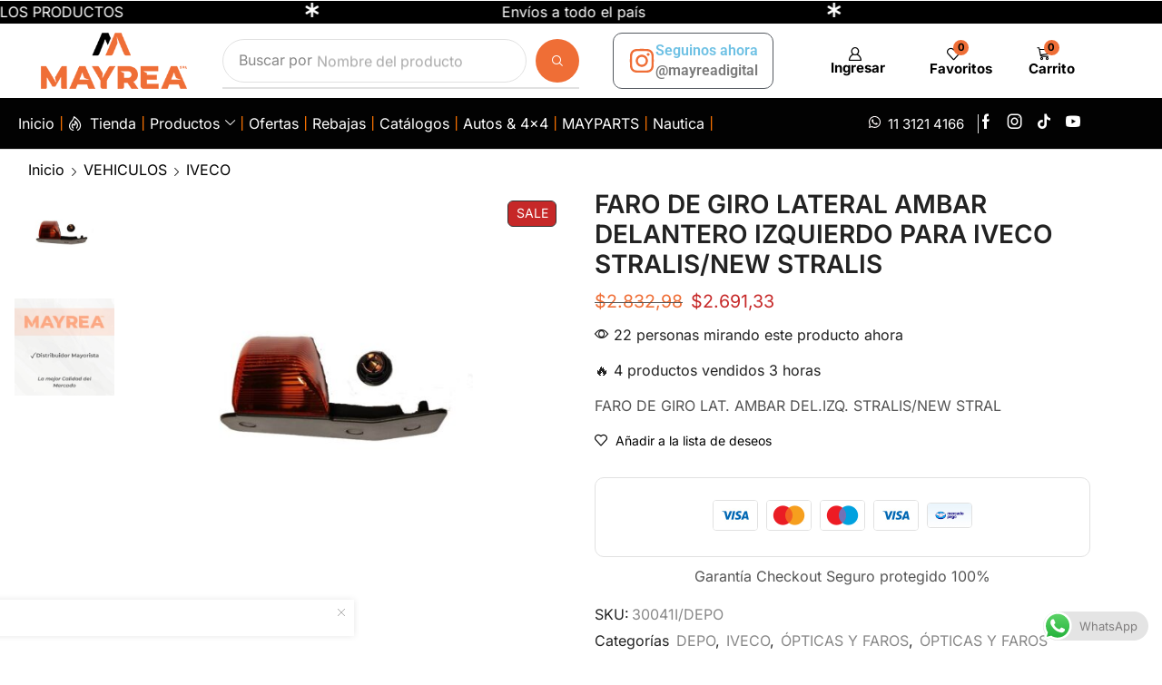

--- FILE ---
content_type: text/html; charset=UTF-8
request_url: https://mayrea.com.ar/product/faro-de-giro-lat-ambar-del-izq-stralis-new-stral/
body_size: 95092
content:

<!DOCTYPE html>
<html lang="es-AR" xmlns="http://www.w3.org/1999/xhtml" prefix="og: http://ogp.me/ns# fb: http://www.facebook.com/2008/fbml" >
<head>
	<meta charset="UTF-8" />
	<meta name="viewport" content="width=device-width, initial-scale=1.0, maximum-scale=1.0, user-scalable=0"/>
	<title>FARO DE GIRO LATERAL AMBAR DELANTERO IZQUIERDO PARA IVECO STRALIS/NEW STRALIS &#8211; MAYREA DIGITAL</title>
<meta name='robots' content='max-image-preview:large' />
	<style>img:is([sizes="auto" i], [sizes^="auto," i]) { contain-intrinsic-size: 3000px 1500px }</style>
	
<!-- Google Tag Manager for WordPress by gtm4wp.com -->
<script data-cfasync="false" data-pagespeed-no-defer>
	var gtm4wp_datalayer_name = "dataLayer";
	var dataLayer = dataLayer || [];
	const gtm4wp_use_sku_instead = 1;
	const gtm4wp_currency = 'ARS';
	const gtm4wp_product_per_impression = 10;
	const gtm4wp_clear_ecommerce = false;
	const gtm4wp_datalayer_max_timeout = 2000;
</script>
<!-- End Google Tag Manager for WordPress by gtm4wp.com -->
<!-- Google Tag Manager by PYS -->
<script data-cfasync="false" data-pagespeed-no-defer>
	var pys_datalayer_name = "dataLayer";
	window.dataLayer = window.dataLayer || [];</script> 
<!-- End Google Tag Manager by PYS --><script type='application/javascript'  id='pys-version-script'>console.log('PixelYourSite Free version 11.1.5.2');</script>
<link rel="alternate" type="application/rss+xml" title="MAYREA DIGITAL &raquo; Feed" href="https://mayrea.com.ar/feed/" />
<link rel="alternate" type="application/rss+xml" title="MAYREA DIGITAL &raquo; RSS de los comentarios" href="https://mayrea.com.ar/comments/feed/" />
<link rel="alternate" type="application/rss+xml" title="MAYREA DIGITAL &raquo; FARO DE GIRO LATERAL AMBAR DELANTERO IZQUIERDO PARA IVECO STRALIS/NEW STRALIS RSS de los comentarios" href="https://mayrea.com.ar/product/faro-de-giro-lat-ambar-del-izq-stralis-new-stral/feed/" />

<link rel='stylesheet' id='xstore_sales_booster_css-css' href='https://mayrea.com.ar/wp-content/plugins/et-core-plugin/packages/sales-booster/assets/css/styles.css?ver=6.8.3' type='text/css' media='all' />
<link rel='stylesheet' id='ht_ctc_main_css-css' href='https://mayrea.com.ar/wp-content/plugins/click-to-chat-for-whatsapp/new/inc/assets/css/main.css?ver=4.35' type='text/css' media='all' />
<link rel='stylesheet' id='sbi_styles-css' href='https://mayrea.com.ar/wp-content/plugins/instagram-feed-pro/css/sbi-styles.min.css?ver=6.7.0' type='text/css' media='all' />
<style id='classic-theme-styles-inline-css' type='text/css'>
/*! This file is auto-generated */
.wp-block-button__link{color:#fff;background-color:#32373c;border-radius:9999px;box-shadow:none;text-decoration:none;padding:calc(.667em + 2px) calc(1.333em + 2px);font-size:1.125em}.wp-block-file__button{background:#32373c;color:#fff;text-decoration:none}
</style>
<style id='global-styles-inline-css' type='text/css'>
:root{--wp--preset--aspect-ratio--square: 1;--wp--preset--aspect-ratio--4-3: 4/3;--wp--preset--aspect-ratio--3-4: 3/4;--wp--preset--aspect-ratio--3-2: 3/2;--wp--preset--aspect-ratio--2-3: 2/3;--wp--preset--aspect-ratio--16-9: 16/9;--wp--preset--aspect-ratio--9-16: 9/16;--wp--preset--color--black: #000000;--wp--preset--color--cyan-bluish-gray: #abb8c3;--wp--preset--color--white: #ffffff;--wp--preset--color--pale-pink: #f78da7;--wp--preset--color--vivid-red: #cf2e2e;--wp--preset--color--luminous-vivid-orange: #ff6900;--wp--preset--color--luminous-vivid-amber: #fcb900;--wp--preset--color--light-green-cyan: #7bdcb5;--wp--preset--color--vivid-green-cyan: #00d084;--wp--preset--color--pale-cyan-blue: #8ed1fc;--wp--preset--color--vivid-cyan-blue: #0693e3;--wp--preset--color--vivid-purple: #9b51e0;--wp--preset--gradient--vivid-cyan-blue-to-vivid-purple: linear-gradient(135deg,rgba(6,147,227,1) 0%,rgb(155,81,224) 100%);--wp--preset--gradient--light-green-cyan-to-vivid-green-cyan: linear-gradient(135deg,rgb(122,220,180) 0%,rgb(0,208,130) 100%);--wp--preset--gradient--luminous-vivid-amber-to-luminous-vivid-orange: linear-gradient(135deg,rgba(252,185,0,1) 0%,rgba(255,105,0,1) 100%);--wp--preset--gradient--luminous-vivid-orange-to-vivid-red: linear-gradient(135deg,rgba(255,105,0,1) 0%,rgb(207,46,46) 100%);--wp--preset--gradient--very-light-gray-to-cyan-bluish-gray: linear-gradient(135deg,rgb(238,238,238) 0%,rgb(169,184,195) 100%);--wp--preset--gradient--cool-to-warm-spectrum: linear-gradient(135deg,rgb(74,234,220) 0%,rgb(151,120,209) 20%,rgb(207,42,186) 40%,rgb(238,44,130) 60%,rgb(251,105,98) 80%,rgb(254,248,76) 100%);--wp--preset--gradient--blush-light-purple: linear-gradient(135deg,rgb(255,206,236) 0%,rgb(152,150,240) 100%);--wp--preset--gradient--blush-bordeaux: linear-gradient(135deg,rgb(254,205,165) 0%,rgb(254,45,45) 50%,rgb(107,0,62) 100%);--wp--preset--gradient--luminous-dusk: linear-gradient(135deg,rgb(255,203,112) 0%,rgb(199,81,192) 50%,rgb(65,88,208) 100%);--wp--preset--gradient--pale-ocean: linear-gradient(135deg,rgb(255,245,203) 0%,rgb(182,227,212) 50%,rgb(51,167,181) 100%);--wp--preset--gradient--electric-grass: linear-gradient(135deg,rgb(202,248,128) 0%,rgb(113,206,126) 100%);--wp--preset--gradient--midnight: linear-gradient(135deg,rgb(2,3,129) 0%,rgb(40,116,252) 100%);--wp--preset--font-size--small: 13px;--wp--preset--font-size--medium: 20px;--wp--preset--font-size--large: 36px;--wp--preset--font-size--x-large: 42px;--wp--preset--spacing--20: 0.44rem;--wp--preset--spacing--30: 0.67rem;--wp--preset--spacing--40: 1rem;--wp--preset--spacing--50: 1.5rem;--wp--preset--spacing--60: 2.25rem;--wp--preset--spacing--70: 3.38rem;--wp--preset--spacing--80: 5.06rem;--wp--preset--shadow--natural: 6px 6px 9px rgba(0, 0, 0, 0.2);--wp--preset--shadow--deep: 12px 12px 50px rgba(0, 0, 0, 0.4);--wp--preset--shadow--sharp: 6px 6px 0px rgba(0, 0, 0, 0.2);--wp--preset--shadow--outlined: 6px 6px 0px -3px rgba(255, 255, 255, 1), 6px 6px rgba(0, 0, 0, 1);--wp--preset--shadow--crisp: 6px 6px 0px rgba(0, 0, 0, 1);}:where(.is-layout-flex){gap: 0.5em;}:where(.is-layout-grid){gap: 0.5em;}body .is-layout-flex{display: flex;}.is-layout-flex{flex-wrap: wrap;align-items: center;}.is-layout-flex > :is(*, div){margin: 0;}body .is-layout-grid{display: grid;}.is-layout-grid > :is(*, div){margin: 0;}:where(.wp-block-columns.is-layout-flex){gap: 2em;}:where(.wp-block-columns.is-layout-grid){gap: 2em;}:where(.wp-block-post-template.is-layout-flex){gap: 1.25em;}:where(.wp-block-post-template.is-layout-grid){gap: 1.25em;}.has-black-color{color: var(--wp--preset--color--black) !important;}.has-cyan-bluish-gray-color{color: var(--wp--preset--color--cyan-bluish-gray) !important;}.has-white-color{color: var(--wp--preset--color--white) !important;}.has-pale-pink-color{color: var(--wp--preset--color--pale-pink) !important;}.has-vivid-red-color{color: var(--wp--preset--color--vivid-red) !important;}.has-luminous-vivid-orange-color{color: var(--wp--preset--color--luminous-vivid-orange) !important;}.has-luminous-vivid-amber-color{color: var(--wp--preset--color--luminous-vivid-amber) !important;}.has-light-green-cyan-color{color: var(--wp--preset--color--light-green-cyan) !important;}.has-vivid-green-cyan-color{color: var(--wp--preset--color--vivid-green-cyan) !important;}.has-pale-cyan-blue-color{color: var(--wp--preset--color--pale-cyan-blue) !important;}.has-vivid-cyan-blue-color{color: var(--wp--preset--color--vivid-cyan-blue) !important;}.has-vivid-purple-color{color: var(--wp--preset--color--vivid-purple) !important;}.has-black-background-color{background-color: var(--wp--preset--color--black) !important;}.has-cyan-bluish-gray-background-color{background-color: var(--wp--preset--color--cyan-bluish-gray) !important;}.has-white-background-color{background-color: var(--wp--preset--color--white) !important;}.has-pale-pink-background-color{background-color: var(--wp--preset--color--pale-pink) !important;}.has-vivid-red-background-color{background-color: var(--wp--preset--color--vivid-red) !important;}.has-luminous-vivid-orange-background-color{background-color: var(--wp--preset--color--luminous-vivid-orange) !important;}.has-luminous-vivid-amber-background-color{background-color: var(--wp--preset--color--luminous-vivid-amber) !important;}.has-light-green-cyan-background-color{background-color: var(--wp--preset--color--light-green-cyan) !important;}.has-vivid-green-cyan-background-color{background-color: var(--wp--preset--color--vivid-green-cyan) !important;}.has-pale-cyan-blue-background-color{background-color: var(--wp--preset--color--pale-cyan-blue) !important;}.has-vivid-cyan-blue-background-color{background-color: var(--wp--preset--color--vivid-cyan-blue) !important;}.has-vivid-purple-background-color{background-color: var(--wp--preset--color--vivid-purple) !important;}.has-black-border-color{border-color: var(--wp--preset--color--black) !important;}.has-cyan-bluish-gray-border-color{border-color: var(--wp--preset--color--cyan-bluish-gray) !important;}.has-white-border-color{border-color: var(--wp--preset--color--white) !important;}.has-pale-pink-border-color{border-color: var(--wp--preset--color--pale-pink) !important;}.has-vivid-red-border-color{border-color: var(--wp--preset--color--vivid-red) !important;}.has-luminous-vivid-orange-border-color{border-color: var(--wp--preset--color--luminous-vivid-orange) !important;}.has-luminous-vivid-amber-border-color{border-color: var(--wp--preset--color--luminous-vivid-amber) !important;}.has-light-green-cyan-border-color{border-color: var(--wp--preset--color--light-green-cyan) !important;}.has-vivid-green-cyan-border-color{border-color: var(--wp--preset--color--vivid-green-cyan) !important;}.has-pale-cyan-blue-border-color{border-color: var(--wp--preset--color--pale-cyan-blue) !important;}.has-vivid-cyan-blue-border-color{border-color: var(--wp--preset--color--vivid-cyan-blue) !important;}.has-vivid-purple-border-color{border-color: var(--wp--preset--color--vivid-purple) !important;}.has-vivid-cyan-blue-to-vivid-purple-gradient-background{background: var(--wp--preset--gradient--vivid-cyan-blue-to-vivid-purple) !important;}.has-light-green-cyan-to-vivid-green-cyan-gradient-background{background: var(--wp--preset--gradient--light-green-cyan-to-vivid-green-cyan) !important;}.has-luminous-vivid-amber-to-luminous-vivid-orange-gradient-background{background: var(--wp--preset--gradient--luminous-vivid-amber-to-luminous-vivid-orange) !important;}.has-luminous-vivid-orange-to-vivid-red-gradient-background{background: var(--wp--preset--gradient--luminous-vivid-orange-to-vivid-red) !important;}.has-very-light-gray-to-cyan-bluish-gray-gradient-background{background: var(--wp--preset--gradient--very-light-gray-to-cyan-bluish-gray) !important;}.has-cool-to-warm-spectrum-gradient-background{background: var(--wp--preset--gradient--cool-to-warm-spectrum) !important;}.has-blush-light-purple-gradient-background{background: var(--wp--preset--gradient--blush-light-purple) !important;}.has-blush-bordeaux-gradient-background{background: var(--wp--preset--gradient--blush-bordeaux) !important;}.has-luminous-dusk-gradient-background{background: var(--wp--preset--gradient--luminous-dusk) !important;}.has-pale-ocean-gradient-background{background: var(--wp--preset--gradient--pale-ocean) !important;}.has-electric-grass-gradient-background{background: var(--wp--preset--gradient--electric-grass) !important;}.has-midnight-gradient-background{background: var(--wp--preset--gradient--midnight) !important;}.has-small-font-size{font-size: var(--wp--preset--font-size--small) !important;}.has-medium-font-size{font-size: var(--wp--preset--font-size--medium) !important;}.has-large-font-size{font-size: var(--wp--preset--font-size--large) !important;}.has-x-large-font-size{font-size: var(--wp--preset--font-size--x-large) !important;}
:where(.wp-block-post-template.is-layout-flex){gap: 1.25em;}:where(.wp-block-post-template.is-layout-grid){gap: 1.25em;}
:where(.wp-block-columns.is-layout-flex){gap: 2em;}:where(.wp-block-columns.is-layout-grid){gap: 2em;}
:root :where(.wp-block-pullquote){font-size: 1.5em;line-height: 1.6;}
</style>
<link rel='stylesheet' id='contact-form-7-css' href='https://mayrea.com.ar/wp-content/plugins/contact-form-7/includes/css/styles.css?ver=6.1.4' type='text/css' media='all' />
<style id='woocommerce-inline-inline-css' type='text/css'>
.woocommerce form .form-row .required { visibility: visible; }
</style>
<link rel='stylesheet' id='brands-styles-css' href='https://mayrea.com.ar/wp-content/plugins/woocommerce/assets/css/brands.css?ver=9.8.6' type='text/css' media='all' />
<link rel='stylesheet' id='etheme-parent-style-css' href='https://mayrea.com.ar/wp-content/themes/xstore/xstore.min.css?ver=1.0' type='text/css' media='all' />
<link rel='stylesheet' id='etheme-swatches-style-css' href='https://mayrea.com.ar/wp-content/themes/xstore/css/swatches.min.css?ver=1.0' type='text/css' media='all' />
<link rel='stylesheet' id='elementor-frontend-css' href='https://mayrea.com.ar/wp-content/plugins/elementor/assets/css/frontend.min.css?ver=3.34.1' type='text/css' media='all' />
<link rel='stylesheet' id='widget-image-css' href='https://mayrea.com.ar/wp-content/plugins/elementor/assets/css/widget-image.min.css?ver=3.34.1' type='text/css' media='all' />
<link rel='stylesheet' id='etheme-elementor-off-canvas-css' href='https://mayrea.com.ar/wp-content/themes/xstore/css/modules/builders/elementor/etheme-off-canvas.min.css?ver=1.0' type='text/css' media='all' />
<link rel='stylesheet' id='etheme-elementor-menu-css' href='https://mayrea.com.ar/wp-content/themes/xstore/css/modules/builders/elementor/etheme-menu.min.css?ver=1.0' type='text/css' media='all' />
<link rel='stylesheet' id='etheme-elementor-search-css' href='https://mayrea.com.ar/wp-content/themes/xstore/css/modules/builders/elementor/etheme-search.min.css?ver=1.0' type='text/css' media='all' />
<link rel='stylesheet' id='widget-icon-box-css' href='https://mayrea.com.ar/wp-content/plugins/elementor/assets/css/widget-icon-box.min.css?ver=3.34.1' type='text/css' media='all' />
<link rel='stylesheet' id='etheme-cart-widget-css' href='https://mayrea.com.ar/wp-content/themes/xstore/css/modules/woocommerce/cart-widget.min.css?ver=1.0' type='text/css' media='all' />
<link rel='stylesheet' id='etheme-elementor-icon-list-css' href='https://mayrea.com.ar/wp-content/themes/xstore/css/modules/builders/elementor/etheme-icon-list.min.css?ver=1.0' type='text/css' media='all' />
<link rel='stylesheet' id='widget-heading-css' href='https://mayrea.com.ar/wp-content/plugins/elementor/assets/css/widget-heading.min.css?ver=3.34.1' type='text/css' media='all' />
<link rel='stylesheet' id='etheme-elementor-contact-form-7-css' href='https://mayrea.com.ar/wp-content/themes/xstore/css/modules/builders/elementor/etheme-contact-form-7.min.css?ver=1.0' type='text/css' media='all' />
<link rel='stylesheet' id='elementor-post-8-css' href='https://mayrea.com.ar/wp-content/uploads/elementor/css/post-8.css?ver=1768311736' type='text/css' media='all' />
<link rel='stylesheet' id='elementor-nav-menu-css' href='https://mayrea.com.ar/wp-content/plugins/elementor-pro/assets/css/widget-nav-menu.min.css?ver=6.8.3' type='text/css' media='all' />
<link rel='stylesheet' id='sbistyles-css' href='https://mayrea.com.ar/wp-content/plugins/instagram-feed-pro/css/sbi-styles.min.css?ver=6.7.0' type='text/css' media='all' />
<link rel='stylesheet' id='elementor-post-26306-css' href='https://mayrea.com.ar/wp-content/uploads/elementor/css/post-26306.css?ver=1768311736' type='text/css' media='all' />
<link rel='stylesheet' id='elementor-post-26339-css' href='https://mayrea.com.ar/wp-content/uploads/elementor/css/post-26339.css?ver=1768311737' type='text/css' media='all' />
<link rel='stylesheet' id='etheme-elementor-style-css' href='https://mayrea.com.ar/wp-content/themes/xstore/css/elementor.min.css?ver=1.0' type='text/css' media='all' />
<link rel='stylesheet' id='etheme-slick-library-css' href='https://mayrea.com.ar/wp-content/themes/xstore/css/libs/slick.min.css?ver=1.0' type='text/css' media='all' />
<link rel='stylesheet' id='etheme-breadcrumbs-css' href='https://mayrea.com.ar/wp-content/themes/xstore/css/modules/breadcrumbs.min.css?ver=1.0' type='text/css' media='all' />
<link rel='stylesheet' id='etheme-back-top-css' href='https://mayrea.com.ar/wp-content/themes/xstore/css/modules/back-top.min.css?ver=1.0' type='text/css' media='all' />
<link rel='stylesheet' id='etheme-mobile-panel-css' href='https://mayrea.com.ar/wp-content/themes/xstore/css/modules/layout/mobile-panel.min.css?ver=1.0' type='text/css' media='all' />
<link rel='stylesheet' id='etheme-woocommerce-css' href='https://mayrea.com.ar/wp-content/themes/xstore/css/modules/woocommerce/global.min.css?ver=1.0' type='text/css' media='all' />
<link rel='stylesheet' id='etheme-woocommerce-archive-css' href='https://mayrea.com.ar/wp-content/themes/xstore/css/modules/woocommerce/archive.min.css?ver=1.0' type='text/css' media='all' />
<link rel='stylesheet' id='etheme-single-product-builder-css' href='https://mayrea.com.ar/wp-content/themes/xstore/css/modules/woocommerce/single-product/single-product-builder.min.css?ver=1.0' type='text/css' media='all' />
<link rel='stylesheet' id='etheme-single-product-elements-css' href='https://mayrea.com.ar/wp-content/themes/xstore/css/modules/woocommerce/single-product/single-product-elements.min.css?ver=1.0' type='text/css' media='all' />
<link rel='stylesheet' id='etheme-star-rating-css' href='https://mayrea.com.ar/wp-content/themes/xstore/css/modules/star-rating.min.css?ver=1.0' type='text/css' media='all' />
<link rel='stylesheet' id='etheme-comments-css' href='https://mayrea.com.ar/wp-content/themes/xstore/css/modules/comments.min.css?ver=1.0' type='text/css' media='all' />
<link rel='stylesheet' id='etheme-single-post-meta-css' href='https://mayrea.com.ar/wp-content/themes/xstore/css/modules/blog/single-post/meta.min.css?ver=1.0' type='text/css' media='all' />
<link rel='stylesheet' id='etheme-contact-forms-css' href='https://mayrea.com.ar/wp-content/themes/xstore/css/modules/contact-forms.min.css?ver=1.0' type='text/css' media='all' />
<style id='xstore-icons-font-inline-css' type='text/css'>
@font-face {
				  font-family: 'xstore-icons';
				  src:
				    url('https://mayrea.com.ar/wp-content/themes/xstore/fonts/xstore-icons-bold.ttf') format('truetype'),
				    url('https://mayrea.com.ar/wp-content/themes/xstore/fonts/xstore-icons-bold.woff2') format('woff2'),
				    url('https://mayrea.com.ar/wp-content/themes/xstore/fonts/xstore-icons-bold.woff') format('woff'),
				    url('https://mayrea.com.ar/wp-content/themes/xstore/fonts/xstore-icons-bold.svg#xstore-icons') format('svg');
				  font-weight: normal;
				  font-style: normal;
				  font-display: swap;
				}
</style>
<link rel='stylesheet' id='etheme-header-search-css' href='https://mayrea.com.ar/wp-content/themes/xstore/css/modules/layout/header/parts/search.min.css?ver=1.0' type='text/css' media='all' />
<link rel='stylesheet' id='etheme-header-menu-css' href='https://mayrea.com.ar/wp-content/themes/xstore/css/modules/layout/header/parts/menu.min.css?ver=1.0' type='text/css' media='all' />
<link rel='stylesheet' id='etheme-all-departments-menu-css' href='https://mayrea.com.ar/wp-content/themes/xstore/css/modules/layout/header/parts/all-departments-menu.min.css?ver=1.0' type='text/css' media='all' />
<link rel='stylesheet' id='etheme-sale-booster-reviews-advanced-css' href='https://mayrea.com.ar/wp-content/themes/xstore/css/modules/woocommerce/sales-booster/reviews-advanced.min.css?ver=1.0' type='text/css' media='all' />
<link rel='stylesheet' id='xstore-kirki-styles-css' href='https://mayrea.com.ar/wp-content/uploads/xstore/kirki-styles.css?ver=1764881913722' type='text/css' media='all' />
<link rel='stylesheet' id='child-style-css' href='https://mayrea.com.ar/wp-content/themes/teems-b/style.css?ver=1.0' type='text/css' media='all' />
<link rel='stylesheet' id='elementor-gf-local-roboto-css' href='https://mayrea.com.ar/wp-content/uploads/elementor/google-fonts/css/roboto.css?ver=1745354246' type='text/css' media='all' />
<link rel='stylesheet' id='elementor-gf-local-robotoslab-css' href='https://mayrea.com.ar/wp-content/uploads/elementor/google-fonts/css/robotoslab.css?ver=1745354224' type='text/css' media='all' />
<link rel='stylesheet' id='elementor-gf-local-dosis-css' href='https://mayrea.com.ar/wp-content/uploads/elementor/google-fonts/css/dosis.css?ver=1745354226' type='text/css' media='all' />
<link rel='stylesheet' id='elementor-gf-local-poppins-css' href='https://mayrea.com.ar/wp-content/uploads/elementor/google-fonts/css/poppins.css?ver=1745354229' type='text/css' media='all' />
<script type="text/javascript" src="https://mayrea.com.ar/wp-includes/js/jquery/jquery.min.js?ver=3.7.1" id="jquery-core-js"></script>
<script type="text/javascript" src="https://mayrea.com.ar/wp-content/plugins/woocommerce/assets/js/jquery-blockui/jquery.blockUI.min.js?ver=2.7.0-wc.9.8.6" id="jquery-blockui-js" defer="defer" data-wp-strategy="defer"></script>
<script type="text/javascript" id="wc-add-to-cart-js-extra">
/* <![CDATA[ */
var wc_add_to_cart_params = {"ajax_url":"\/wp-admin\/admin-ajax.php","wc_ajax_url":"\/?wc-ajax=%%endpoint%%","i18n_view_cart":"Ver carrito","cart_url":"https:\/\/mayrea.com.ar\/cart\/","is_cart":"","cart_redirect_after_add":"no"};
/* ]]> */
</script>
<script type="text/javascript" src="https://mayrea.com.ar/wp-content/plugins/woocommerce/assets/js/frontend/add-to-cart.min.js?ver=9.8.6" id="wc-add-to-cart-js" defer="defer" data-wp-strategy="defer"></script>
<script type="text/javascript" src="https://mayrea.com.ar/wp-content/plugins/woocommerce/assets/js/zoom/jquery.zoom.min.js?ver=1.7.21-wc.9.8.6" id="zoom-js" defer="defer" data-wp-strategy="defer"></script>
<script type="text/javascript" id="wc-single-product-js-extra">
/* <![CDATA[ */
var wc_single_product_params = {"i18n_required_rating_text":"Por favor selecciona una puntuaci\u00f3n","i18n_rating_options":["1 de 5 estrellas","2 de 5 estrellas","3 de 5 estrellas","4 de 5 estrellas","5 de 5 estrellas"],"i18n_product_gallery_trigger_text":"View full-screen image gallery","review_rating_required":"yes","flexslider":{"rtl":false,"animation":"slide","smoothHeight":true,"directionNav":false,"controlNav":"thumbnails","slideshow":false,"animationSpeed":500,"animationLoop":false,"allowOneSlide":false},"zoom_enabled":"1","zoom_options":[],"photoswipe_enabled":"","photoswipe_options":{"shareEl":false,"closeOnScroll":false,"history":false,"hideAnimationDuration":0,"showAnimationDuration":0},"flexslider_enabled":""};
/* ]]> */
</script>
<script type="text/javascript" src="https://mayrea.com.ar/wp-content/plugins/woocommerce/assets/js/frontend/single-product.min.js?ver=9.8.6" id="wc-single-product-js" defer="defer" data-wp-strategy="defer"></script>
<script type="text/javascript" src="https://mayrea.com.ar/wp-content/plugins/woocommerce/assets/js/js-cookie/js.cookie.min.js?ver=2.1.4-wc.9.8.6" id="js-cookie-js" defer="defer" data-wp-strategy="defer"></script>
<script type="text/javascript" id="woocommerce-js-extra">
/* <![CDATA[ */
var woocommerce_params = {"ajax_url":"\/wp-admin\/admin-ajax.php","wc_ajax_url":"\/?wc-ajax=%%endpoint%%","i18n_password_show":"Mostrar contrase\u00f1a","i18n_password_hide":"Ocultar contrase\u00f1a"};
/* ]]> */
</script>
<script type="text/javascript" src="https://mayrea.com.ar/wp-content/plugins/woocommerce/assets/js/frontend/woocommerce.min.js?ver=9.8.6" id="woocommerce-js" defer="defer" data-wp-strategy="defer"></script>
<script type="text/javascript" id="etheme-js-extra">
/* <![CDATA[ */
var etConfig = {"noresults":"No se encontraron resultados!","ajaxSearchResultsArrow":"<svg version=\"1.1\" width=\"1em\" height=\"1em\" class=\"arrow\" xmlns=\"http:\/\/www.w3.org\/2000\/svg\" xmlns:xlink=\"http:\/\/www.w3.org\/1999\/xlink\" x=\"0px\" y=\"0px\" viewBox=\"0 0 100 100\" style=\"enable-background:new 0 0 100 100;\" xml:space=\"preserve\"><path d=\"M99.1186676,94.8567734L10.286458,6.0255365h53.5340881c1.6616173,0,3.0132561-1.3516402,3.0132561-3.0127683\r\n\tS65.4821625,0,63.8205452,0H3.0137398c-1.6611279,0-3.012768,1.3516402-3.012768,3.0127683v60.8068047\r\n\tc0,1.6616135,1.3516402,3.0132523,3.012768,3.0132523s3.012768-1.3516388,3.012768-3.0132523V10.2854862L94.8577423,99.117691\r\n\tC95.4281311,99.6871109,96.1841202,100,96.9886856,100c0.8036041,0,1.5595856-0.3128891,2.129982-0.882309\r\n\tC100.2924805,97.9419327,100.2924805,96.0305862,99.1186676,94.8567734z\"><\/path><\/svg>","successfullyAdded":"Producto a\u00f1adido.","successfullyRemoved":"Product removed.","successfullyUpdated":"Product quantity updated.","successfullyCopied":"Copiado al portapapeles","saleStarts":"La oferta empieza en:","saleFinished":"Esta oferta ya ha finalizado","confirmQuestion":"\u00bfEst\u00e1s seguro?","viewCart":"Ver carrito","cartPageUrl":"https:\/\/mayrea.com.ar\/cart\/","checkCart":"Por favor, compruebe su<a href='https:\/\/mayrea.com.ar\/cart\/'>carro.<\/a>","contBtn":"Continuar comprando","checkBtn":"Confirmar pedido","ajaxProductAddedNotify":{"type":"mini_cart","linked_products_type":"upsell"},"variationGallery":"","quickView":{"type":"off_canvas","position":"right","layout":"default","variationGallery":"","css":{"quick-view":"        <link rel=\"stylesheet\" href=\"https:\/\/mayrea.com.ar\/wp-content\/themes\/xstore\/css\/modules\/woocommerce\/quick-view.min.css?ver=1.0\" type=\"text\/css\" media=\"all\" \/> \t\t","off-canvas":"        <link rel=\"stylesheet\" href=\"https:\/\/mayrea.com.ar\/wp-content\/themes\/xstore\/css\/modules\/layout\/off-canvas.min.css?ver=1.0\" type=\"text\/css\" media=\"all\" \/> \t\t","skeleton":"        <link rel=\"stylesheet\" href=\"https:\/\/mayrea.com.ar\/wp-content\/themes\/xstore\/css\/modules\/skeleton.min.css?ver=1.0\" type=\"text\/css\" media=\"all\" \/> \t\t","single-product":"        <link rel=\"stylesheet\" href=\"https:\/\/mayrea.com.ar\/wp-content\/themes\/xstore\/css\/modules\/woocommerce\/single-product\/single-product.min.css?ver=1.0\" type=\"text\/css\" media=\"all\" \/> \t\t","single-product-elements":"        <link rel=\"stylesheet\" href=\"https:\/\/mayrea.com.ar\/wp-content\/themes\/xstore\/css\/modules\/woocommerce\/single-product\/single-product-elements.min.css?ver=1.0\" type=\"text\/css\" media=\"all\" \/> \t\t","single-post-meta":"        <link rel=\"stylesheet\" href=\"https:\/\/mayrea.com.ar\/wp-content\/themes\/xstore\/css\/modules\/blog\/single-post\/meta.min.css?ver=1.0\" type=\"text\/css\" media=\"all\" \/> \t\t"}},"speedOptimization":{"imageLoadingOffset":"200px"},"popupAddedToCart":[],"builders":{"is_wpbakery":false},"Product":"Productos","Pages":"Paginas","Post":"Publicaciones","Portfolio":"Portafolio","Product_found":"{{count}} Productos encontrados","Pages_found":"{{count}} P\u00e1ginas encontradas","Post_found":"{{count}} Publicaciones encontradas","Portfolio_found":"{{count}} Portfolio encontrado","show_more":"Mostrar {{count}} m\u00e1s","show_all":"Ver todos los resultados","items_found":"{{count}} art\u00edculos encontrados","item_found":"{{count}} art\u00edculo encontrado","single_product_builder":"true","fancy_select_categories":"","is_search_history":"0","search_history_length":"7","search_type":"input","search_ajax_history_time":"5","noSuggestionNoticeWithMatches":"No se encontraron resultados!<p>No hay art\u00edculos que coincidan con su b\u00fasqueda {{search_value}}.<\/p>","ajaxurl":"https:\/\/mayrea.com.ar\/wp-admin\/admin-ajax.php","woocommerceSettings":{"is_woocommerce":true,"is_swatches":true,"ajax_filters":false,"ajax_pagination":false,"is_single_product_builder":"true","mini_cart_content_quantity_input":true,"widget_show_more_text":"m\u00e1s","widget_show_less_text":"Mostrar menos","sidebar_off_canvas_icon":"<svg version=\"1.1\" width=\"1em\" height=\"1em\" id=\"Layer_1\" xmlns=\"http:\/\/www.w3.org\/2000\/svg\" xmlns:xlink=\"http:\/\/www.w3.org\/1999\/xlink\" x=\"0px\" y=\"0px\" viewBox=\"0 0 100 100\" style=\"enable-background:new 0 0 100 100;\" xml:space=\"preserve\"><path d=\"M94.8,0H5.6C4,0,2.6,0.9,1.9,2.3C1.1,3.7,1.3,5.4,2.2,6.7l32.7,46c0,0,0,0,0,0c1.2,1.6,1.8,3.5,1.8,5.5v37.5c0,1.1,0.4,2.2,1.2,3c0.8,0.8,1.8,1.2,3,1.2c0.6,0,1.1-0.1,1.6-0.3l18.4-7c1.6-0.5,2.7-2.1,2.7-3.9V58.3c0-2,0.6-3.9,1.8-5.5c0,0,0,0,0,0l32.7-46c0.9-1.3,1.1-3,0.3-4.4C97.8,0.9,96.3,0,94.8,0z M61.4,49.7c-1.8,2.5-2.8,5.5-2.8,8.5v29.8l-16.8,6.4V58.3c0-3.1-1-6.1-2.8-8.5L7.3,5.1h85.8L61.4,49.7z\"><\/path><\/svg>","ajax_add_to_cart_archives":true,"cart_url":"https:\/\/mayrea.com.ar\/cart\/","cart_redirect_after_add":false,"home_url":"https:\/\/mayrea.com.ar\/","shop_url":"https:\/\/mayrea.com.ar\/shop\/","single_product_autoscroll_tabs_mobile":true,"cart_progress_currency_pos":"left","cart_progress_thousand_sep":".","cart_progress_decimal_sep":",","cart_progress_num_decimals":"2","is_smart_addtocart":true,"primary_attribute":"et_none","myaccount_url":"https:\/\/mayrea.com.ar\/my-account\/","voted_text":"Voted"},"notices":{"ajax-filters":"Error Ajax: no se puede obtener un resultado de los filtros","post-product":"Error Ajax: no puede obtenerse el resultado de la publicaci\u00f3n\/producto","products":"Error Ajax: no puede obtenerse el resultado de los productos","posts":"Error Ajax: no se puede obtener el resultado de las publicaciones","element":"Error Ajax: no se puede obtener el resultado del elemento","portfolio":"Error de Ajax: problema con la acci\u00f3n ajax et_portfolio_ajax","portfolio-pagination":"Error de Ajax: problema con la acci\u00f3n ajax et_portfolio_ajax_pagination","menu":"Error de Ajax: problema con la acci\u00f3n de ajax menu_posts","noMatchFound":"No se encontraron coincidencias","variationGalleryNotAvailable":"La galer\u00eda de variantes no est\u00e1 disponible en el ID de variante","localStorageFull":"Parece que su localStorage est\u00e1 lleno"},"layoutSettings":{"layout":"","is_rtl":false,"is_mobile":false,"mobHeaderStart":1250,"menu_storage_key":"etheme_cf9275df451511d45af7bb2c40abe7f2","ajax_dropdowns_from_storage":1},"sidebar":{"closed_pc_by_default":""},"et_global":{"classes":{"skeleton":"skeleton-body","mfp":"et-mfp-opened"},"is_customize_preview":false,"mobHeaderStart":1250},"etCookies":{"cache_time":3},"is_loggedIn":"","sales_booster_reviews_advanced":{"cheating_likes":"Cheating huh?","reset_likes":false}};
/* ]]> */
</script>
<script type="text/javascript" src="https://mayrea.com.ar/wp-content/themes/xstore/js/etheme-scripts.min.js?ver=1.0" id="etheme-js"></script>
<script type="text/javascript" src="https://mayrea.com.ar/wp-content/plugins/pixelyoursite/dist/scripts/jquery.bind-first-0.2.3.min.js?ver=0.2.3" id="jquery-bind-first-js"></script>
<script type="text/javascript" src="https://mayrea.com.ar/wp-content/plugins/pixelyoursite/dist/scripts/js.cookie-2.1.3.min.js?ver=2.1.3" id="js-cookie-pys-js"></script>
<script type="text/javascript" src="https://mayrea.com.ar/wp-content/plugins/pixelyoursite/dist/scripts/tld.min.js?ver=2.3.1" id="js-tld-js"></script>
<script type="text/javascript" id="pys-js-extra">
/* <![CDATA[ */
var pysOptions = {"staticEvents":{"facebook":{"woo_view_content":[{"delay":0,"type":"static","name":"ViewContent","pixelIds":["7936901672987497"],"eventID":"fed7ad1a-5c1a-4ecc-b25f-600cd8ba606d","params":{"content_ids":["5117"],"content_type":"product","content_name":"FARO DE GIRO LATERAL AMBAR DELANTERO IZQUIERDO PARA IVECO STRALIS\/NEW STRALIS","category_name":"DEPO, IVECO, \u00d3PTICAS Y FAROS, \u00d3PTICAS Y FAROS","value":"2691.33","currency":"ARS","contents":[{"id":"5117","quantity":1}],"product_price":"2691.33","page_title":"FARO DE GIRO LATERAL AMBAR DELANTERO IZQUIERDO PARA IVECO STRALIS\/NEW STRALIS","post_type":"product","post_id":5117,"plugin":"PixelYourSite","user_role":"guest","event_url":"mayrea.com.ar\/product\/faro-de-giro-lat-ambar-del-izq-stralis-new-stral\/"},"e_id":"woo_view_content","ids":[],"hasTimeWindow":false,"timeWindow":0,"woo_order":"","edd_order":""}],"init_event":[{"delay":0,"type":"static","ajaxFire":false,"name":"PageView","pixelIds":["7936901672987497"],"eventID":"addc4ae3-269d-41a0-9379-d93c16bd2b00","params":{"page_title":"FARO DE GIRO LATERAL AMBAR DELANTERO IZQUIERDO PARA IVECO STRALIS\/NEW STRALIS","post_type":"product","post_id":5117,"plugin":"PixelYourSite","user_role":"guest","event_url":"mayrea.com.ar\/product\/faro-de-giro-lat-ambar-del-izq-stralis-new-stral\/"},"e_id":"init_event","ids":[],"hasTimeWindow":false,"timeWindow":0,"woo_order":"","edd_order":""}]},"gtm":{"woo_view_content":[{"delay":0,"type":"static","name":"view_item","trackingIds":["GTM-KVLFXWG7"],"eventID":"fed7ad1a-5c1a-4ecc-b25f-600cd8ba606d","params":{"triggerType":{"type":"ecommerce"},"event_category":"ecommerce","ecommerce":{"currency":"ARS","items":[{"item_id":"5117","item_name":"FARO DE GIRO LATERAL AMBAR DELANTERO IZQUIERDO PARA IVECO STRALIS\/NEW STRALIS","quantity":1,"price":"2691.33","item_category":"DEPO","item_category2":"IVECO","item_category3":"\u00d3PTICAS Y FAROS","item_category4":"\u00d3PTICAS Y FAROS"}],"value":"2691.33"},"page_title":"FARO DE GIRO LATERAL AMBAR DELANTERO IZQUIERDO PARA IVECO STRALIS\/NEW STRALIS","post_type":"product","post_id":5117,"plugin":"PixelYourSite","user_role":"guest","event_url":"mayrea.com.ar\/product\/faro-de-giro-lat-ambar-del-izq-stralis-new-stral\/"},"e_id":"woo_view_content","ids":[],"hasTimeWindow":false,"timeWindow":0,"pixelIds":[],"woo_order":"","edd_order":""}]}},"dynamicEvents":[],"triggerEvents":[],"triggerEventTypes":[],"facebook":{"pixelIds":["7936901672987497"],"advancedMatching":[],"advancedMatchingEnabled":false,"removeMetadata":true,"wooVariableAsSimple":false,"serverApiEnabled":false,"wooCRSendFromServer":false,"send_external_id":null,"enabled_medical":false,"do_not_track_medical_param":["event_url","post_title","page_title","landing_page","content_name","categories","category_name","tags"],"meta_ldu":false},"gtm":{"trackingIds":["GTM-KVLFXWG7"],"gtm_dataLayer_name":"dataLayer","gtm_container_domain":"www.googletagmanager.com","gtm_container_identifier":"gtm","gtm_auth":"","gtm_preview":"","gtm_just_data_layer":true,"check_list":"disabled","check_list_contain":[],"wooVariableAsSimple":false},"debug":"","siteUrl":"https:\/\/mayrea.com.ar","ajaxUrl":"https:\/\/mayrea.com.ar\/wp-admin\/admin-ajax.php","ajax_event":"a9cc7876c5","enable_remove_download_url_param":"1","cookie_duration":"7","last_visit_duration":"60","enable_success_send_form":"","ajaxForServerEvent":"1","ajaxForServerStaticEvent":"1","useSendBeacon":"1","send_external_id":"1","external_id_expire":"180","track_cookie_for_subdomains":"1","google_consent_mode":"1","gdpr":{"ajax_enabled":false,"all_disabled_by_api":false,"facebook_disabled_by_api":false,"analytics_disabled_by_api":false,"google_ads_disabled_by_api":false,"pinterest_disabled_by_api":false,"bing_disabled_by_api":false,"reddit_disabled_by_api":false,"externalID_disabled_by_api":false,"facebook_prior_consent_enabled":true,"analytics_prior_consent_enabled":true,"google_ads_prior_consent_enabled":null,"pinterest_prior_consent_enabled":true,"bing_prior_consent_enabled":true,"cookiebot_integration_enabled":false,"cookiebot_facebook_consent_category":"marketing","cookiebot_analytics_consent_category":"statistics","cookiebot_tiktok_consent_category":"marketing","cookiebot_google_ads_consent_category":"marketing","cookiebot_pinterest_consent_category":"marketing","cookiebot_bing_consent_category":"marketing","consent_magic_integration_enabled":false,"real_cookie_banner_integration_enabled":false,"cookie_notice_integration_enabled":false,"cookie_law_info_integration_enabled":false,"analytics_storage":{"enabled":true,"value":"granted","filter":false},"ad_storage":{"enabled":true,"value":"granted","filter":false},"ad_user_data":{"enabled":true,"value":"granted","filter":false},"ad_personalization":{"enabled":true,"value":"granted","filter":false}},"cookie":{"disabled_all_cookie":false,"disabled_start_session_cookie":false,"disabled_advanced_form_data_cookie":false,"disabled_landing_page_cookie":false,"disabled_first_visit_cookie":false,"disabled_trafficsource_cookie":false,"disabled_utmTerms_cookie":false,"disabled_utmId_cookie":false},"tracking_analytics":{"TrafficSource":"direct","TrafficLanding":"undefined","TrafficUtms":[],"TrafficUtmsId":[]},"GATags":{"ga_datalayer_type":"default","ga_datalayer_name":"dataLayerPYS"},"woo":{"enabled":true,"enabled_save_data_to_orders":true,"addToCartOnButtonEnabled":true,"addToCartOnButtonValueEnabled":true,"addToCartOnButtonValueOption":"price","singleProductId":5117,"removeFromCartSelector":"form.woocommerce-cart-form .remove","addToCartCatchMethod":"add_cart_hook","is_order_received_page":false,"containOrderId":false},"edd":{"enabled":false},"cache_bypass":"1768742793"};
/* ]]> */
</script>
<script type="text/javascript" src="https://mayrea.com.ar/wp-content/plugins/pixelyoursite/dist/scripts/public.js?ver=11.1.5.2" id="pys-js"></script>
<script type="text/javascript" src="https://mayrea.com.ar/wp-content/themes/xstore/js/modules/reviews-likes.min.js?ver=1.0" id="et_reviews_likes-js"></script>
<link rel="https://api.w.org/" href="https://mayrea.com.ar/wp-json/" /><link rel="alternate" title="JSON" type="application/json" href="https://mayrea.com.ar/wp-json/wp/v2/product/5117" /><link rel="EditURI" type="application/rsd+xml" title="RSD" href="https://mayrea.com.ar/xmlrpc.php?rsd" />
<meta name="generator" content="WordPress 6.8.3" />
<meta name="generator" content="WooCommerce 9.8.6" />
<link rel="canonical" href="https://mayrea.com.ar/product/faro-de-giro-lat-ambar-del-izq-stralis-new-stral/" />
<link rel='shortlink' href='https://mayrea.com.ar/?p=5117' />

<!-- Google Tag Manager for WordPress by gtm4wp.com -->
<!-- GTM Container placement set to automatic -->
<script data-cfasync="false" data-pagespeed-no-defer type="text/javascript">
	var dataLayer_content = {"pagePostType":"product","pagePostType2":"single-product","pagePostAuthor":"Wanda Berrio","customerTotalOrders":0,"customerTotalOrderValue":0,"customerFirstName":"","customerLastName":"","customerBillingFirstName":"","customerBillingLastName":"","customerBillingCompany":"","customerBillingAddress1":"","customerBillingAddress2":"","customerBillingCity":"","customerBillingState":"","customerBillingPostcode":"","customerBillingCountry":"","customerBillingEmail":"","customerBillingEmailHash":"","customerBillingPhone":"","customerShippingFirstName":"","customerShippingLastName":"","customerShippingCompany":"","customerShippingAddress1":"","customerShippingAddress2":"","customerShippingCity":"","customerShippingState":"","customerShippingPostcode":"","customerShippingCountry":"","cartContent":{"totals":{"applied_coupons":[],"discount_total":0,"subtotal":0,"total":0},"items":[]},"productRatingCounts":[],"productAverageRating":0,"productReviewCount":0,"productType":"simple","productIsVariable":0};
	dataLayer.push( dataLayer_content );
</script>
<script data-cfasync="false" data-pagespeed-no-defer type="text/javascript">
(function(w,d,s,l,i){w[l]=w[l]||[];w[l].push({'gtm.start':
new Date().getTime(),event:'gtm.js'});var f=d.getElementsByTagName(s)[0],
j=d.createElement(s),dl=l!='dataLayer'?'&l='+l:'';j.async=true;j.src=
'//www.googletagmanager.com/gtm.js?id='+i+dl;f.parentNode.insertBefore(j,f);
})(window,document,'script','dataLayer','GTM-TJV7P898');
</script>
<!-- End Google Tag Manager for WordPress by gtm4wp.com -->			<link rel="prefetch" as="font" href="https://mayrea.com.ar/wp-content/themes/xstore/fonts/xstore-icons-bold.woff?v=9.4.10" type="font/woff">
					<link rel="prefetch" as="font" href="https://mayrea.com.ar/wp-content/themes/xstore/fonts/xstore-icons-bold.woff2?v=9.4.10" type="font/woff2">
			<noscript><style>.woocommerce-product-gallery{ opacity: 1 !important; }</style></noscript>
	<meta name="generator" content="Elementor 3.34.1; features: e_font_icon_svg, additional_custom_breakpoints; settings: css_print_method-external, google_font-enabled, font_display-swap">
			<style>
				.e-con.e-parent:nth-of-type(n+4):not(.e-lazyloaded):not(.e-no-lazyload),
				.e-con.e-parent:nth-of-type(n+4):not(.e-lazyloaded):not(.e-no-lazyload) * {
					background-image: none !important;
				}
				@media screen and (max-height: 1024px) {
					.e-con.e-parent:nth-of-type(n+3):not(.e-lazyloaded):not(.e-no-lazyload),
					.e-con.e-parent:nth-of-type(n+3):not(.e-lazyloaded):not(.e-no-lazyload) * {
						background-image: none !important;
					}
				}
				@media screen and (max-height: 640px) {
					.e-con.e-parent:nth-of-type(n+2):not(.e-lazyloaded):not(.e-no-lazyload),
					.e-con.e-parent:nth-of-type(n+2):not(.e-lazyloaded):not(.e-no-lazyload) * {
						background-image: none !important;
					}
				}
			</style>
			<link rel="icon" href="https://mayrea.com.ar/wp-content/uploads/2024/09/favicon-mayrea-100x100.png" sizes="32x32" />
<link rel="icon" href="https://mayrea.com.ar/wp-content/uploads/2024/09/favicon-mayrea-300x300.png" sizes="192x192" />
<link rel="apple-touch-icon" href="https://mayrea.com.ar/wp-content/uploads/2024/09/favicon-mayrea-300x300.png" />
<meta name="msapplication-TileImage" content="https://mayrea.com.ar/wp-content/uploads/2024/09/favicon-mayrea-300x300.png" />
		<style type="text/css" id="wp-custom-css">
			.elementor-11 .elementor-element.elementor-element-1ba2702 .etheme-scroll-progress {
	background-color: #ef6e36;
}
.content-product .product-title {
	text-align:left;
}
.content-product .sku_wrapper {
	font-size:10px;
	text-align:left;
}
.woocommerce-Price-amount {
	text-align:left !important;
	color:#ef6e36;
}
.content-product .product-content-image img, .category-grid img, .categoriesCarousel .category-grid img {
	border: 1px #e7e7e7 solid;
}
.etheme_widget_search {
	margin-bottom: 20px!important;
}
.shipping_method{
	font-size: 14px;
	color: #EF6E36 !important;
}
#payment .payment_methods input[type=radio], #shipping_method input[type=radio]  {
	width:16px !important;
} 


/*

/* Forzar tamaño neutro y agregar margen a los videos de productos WooCommerce 
.woocommerce .product .wp-video,
.woocommerce .product video {
    width: 400px !important;
    height: 700px !important;
    max-width: 100%;
    object-fit: cover;
    margin-bottom: 24px; 
}

*/


		</style>
		<style id="kirki-inline-styles"></style><style type="text/css" class="et_custom-css">.btn-checkout:hover,.btn-view-wishlist:hover{opacity:1 !important}body{--progress-active-color:var(--et_active-color)}.onsale{border:1.3px solid #333;border-radius:6px}.et-quick-view-wrapper .st-swatch-preview .type-label{border-radius:10px}.wp-picture,.post-widget-item img{border-radius:10px}article.blog-post,.share-post{margin-bottom:0}.woocommerce-cart .etheme-sales-booster-sticky-panel,.woocommerce-checkout .etheme-sales-booster-sticky-panel,.woocommerce.archive .etheme-sales-booster-sticky-panel{display:none}.swiper-custom-right:not(.et-swiper-elementor-nav),.swiper-custom-left:not(.et-swiper-elementor-nav){background:transparent !important}@media only screen and (max-width:1500px){.swiper-custom-left,.middle-inside .swiper-entry .swiper-button-prev,.middle-inside.swiper-entry .swiper-button-prev{left:-15px}.swiper-custom-right,.middle-inside .swiper-entry .swiper-button-next,.middle-inside.swiper-entry .swiper-button-next{right:-15px}.middle-inbox .swiper-entry .swiper-button-prev,.middle-inbox.swiper-entry .swiper-button-prev{left:8px}.middle-inbox .swiper-entry .swiper-button-next,.middle-inbox.swiper-entry .swiper-button-next{right:8px}.swiper-entry:hover .swiper-custom-left,.middle-inside .swiper-entry:hover .swiper-button-prev,.middle-inside.swiper-entry:hover .swiper-button-prev{left:-5px}.swiper-entry:hover .swiper-custom-right,.middle-inside .swiper-entry:hover .swiper-button-next,.middle-inside.swiper-entry:hover .swiper-button-next{right:-5px}.middle-inbox .swiper-entry:hover .swiper-button-prev,.middle-inbox.swiper-entry:hover .swiper-button-prev{left:5px}.middle-inbox .swiper-entry:hover .swiper-button-next,.middle-inbox.swiper-entry:hover .swiper-button-next{right:5px}}.header-main-menu2.et_element-top-level .menu{margin-right:-5px;margin-left:-5px}@media only screen and (max-width:1250px){.header-wrapper,.site-header-vertical{display:none}}@media only screen and (min-width:1251px){.mobile-header-wrapper{display:none}}.swiper-container{width:auto}.content-product .product-content-image img,.category-grid img,.categoriesCarousel .category-grid img{width:100%}.etheme-elementor-slider:not(.swiper-container-initialized,.swiper-initialized) .swiper-slide{max-width:calc(100% / var(--slides-per-view,4))}.etheme-elementor-slider[data-animation]:not(.swiper-container-initialized,.swiper-initialized,[data-animation=slide],[data-animation=coverflow]) .swiper-slide{max-width:100%}body:not([data-elementor-device-mode]) .etheme-elementor-off-canvas__container{transition:none;opacity:0;visibility:hidden;position:fixed}</style></head>
<body class="wp-singular product-template-default single single-product postid-5117 wp-custom-logo wp-theme-xstore wp-child-theme-teems-b theme-xstore woocommerce woocommerce-page woocommerce-no-js et_cart-type-2 et_b_dt_header-not-overlap et_b_mob_header-not-overlap breadcrumbs-type-left2  et-preloader-off et-catalog-off sticky-message-on et-secondary-menu-on et-secondary-visibility-on_hover et-enable-swatch elementor-default elementor-kit-8" data-mode="light">

<!-- GTM Container placement set to automatic -->
<!-- Google Tag Manager (noscript) -->
				<noscript><iframe src="https://www.googletagmanager.com/ns.html?id=GTM-TJV7P898" height="0" width="0" style="display:none;visibility:hidden" aria-hidden="true"></iframe></noscript>
<!-- End Google Tag Manager (noscript) -->
<div style="z-index: -2011; opacity: 0; visibility: hidden; height: 0px; position: absolute; left: -2011px; overflow: hidden;"><a href="https://www.8theme.com/woocommerce-themes/">WordPress Themes</a></div>	<div class="template-container">
	
		<div class="template-content">
	<div class="page-wrapper">
			<div data-elementor-type="header" data-elementor-id="26306" class="elementor elementor-26306 elementor-location-header" data-elementor-post-type="elementor_library">
			<div class="elementor-element elementor-element-ad4219b e-con-full e-flex e-con e-parent" data-id="ad4219b" data-element_type="container" data-settings="{&quot;background_background&quot;:&quot;classic&quot;}">
				<div class="elementor-element elementor-element-a5a7c96 etheme-elementor-widget-loaded elementor-widget elementor-widget-etheme_marquee" data-id="a5a7c96" data-element_type="widget" data-settings="{&quot;animation_type&quot;:&quot;auto&quot;}" data-widget_type="etheme_marquee.default">
				<div class="elementor-widget-container">
					        <div class="etheme-marquee-wrapper">
            <div class="etheme-marquee">
                
                <div class="etheme-marquee-content">
                    <span class="etheme-marquee-item"><p><span style="color: #ff6600;"><b>5% OFF</b></span> EN TODOS LOS PRODUCTOS</p></span><span class="etheme-marquee-item etheme-marquee-item_sep"><svg aria-hidden="true" class="e-font-icon-svg e-fas-asterisk" viewBox="0 0 512 512" xmlns="http://www.w3.org/2000/svg"><path d="M478.21 334.093L336 256l142.21-78.093c11.795-6.477 15.961-21.384 9.232-33.037l-19.48-33.741c-6.728-11.653-21.72-15.499-33.227-8.523L296 186.718l3.475-162.204C299.763 11.061 288.937 0 275.48 0h-38.96c-13.456 0-24.283 11.061-23.994 24.514L216 186.718 77.265 102.607c-11.506-6.976-26.499-3.13-33.227 8.523l-19.48 33.741c-6.728 11.653-2.562 26.56 9.233 33.037L176 256 33.79 334.093c-11.795 6.477-15.961 21.384-9.232 33.037l19.48 33.741c6.728 11.653 21.721 15.499 33.227 8.523L216 325.282l-3.475 162.204C212.237 500.939 223.064 512 236.52 512h38.961c13.456 0 24.283-11.061 23.995-24.514L296 325.282l138.735 84.111c11.506 6.976 26.499 3.13 33.227-8.523l19.48-33.741c6.728-11.653 2.563-26.559-9.232-33.036z"></path></svg></span><span class="etheme-marquee-item"><p>Envíos a todo el país</p></span><span class="etheme-marquee-item etheme-marquee-item_sep"><svg aria-hidden="true" class="e-font-icon-svg e-fas-asterisk" viewBox="0 0 512 512" xmlns="http://www.w3.org/2000/svg"><path d="M478.21 334.093L336 256l142.21-78.093c11.795-6.477 15.961-21.384 9.232-33.037l-19.48-33.741c-6.728-11.653-21.72-15.499-33.227-8.523L296 186.718l3.475-162.204C299.763 11.061 288.937 0 275.48 0h-38.96c-13.456 0-24.283 11.061-23.994 24.514L216 186.718 77.265 102.607c-11.506-6.976-26.499-3.13-33.227 8.523l-19.48 33.741c-6.728 11.653-2.562 26.56 9.233 33.037L176 256 33.79 334.093c-11.795 6.477-15.961 21.384-9.232 33.037l19.48 33.741c6.728 11.653 21.721 15.499 33.227 8.523L216 325.282l-3.475 162.204C212.237 500.939 223.064 512 236.52 512h38.961c13.456 0 24.283-11.061 23.995-24.514L296 325.282l138.735 84.111c11.506 6.976 26.499 3.13 33.227-8.523l19.48-33.741c6.728-11.653 2.563-26.559-9.232-33.036z"></path></svg></span>                </div>
                    <div class="etheme-marquee-content" aria-hidden="true">
                        <span class="etheme-marquee-item"><p><span style="color: #ff6600;"><b>5% OFF</b></span> EN TODOS LOS PRODUCTOS</p></span><span class="etheme-marquee-item etheme-marquee-item_sep"><svg aria-hidden="true" class="e-font-icon-svg e-fas-asterisk" viewBox="0 0 512 512" xmlns="http://www.w3.org/2000/svg"><path d="M478.21 334.093L336 256l142.21-78.093c11.795-6.477 15.961-21.384 9.232-33.037l-19.48-33.741c-6.728-11.653-21.72-15.499-33.227-8.523L296 186.718l3.475-162.204C299.763 11.061 288.937 0 275.48 0h-38.96c-13.456 0-24.283 11.061-23.994 24.514L216 186.718 77.265 102.607c-11.506-6.976-26.499-3.13-33.227 8.523l-19.48 33.741c-6.728 11.653-2.562 26.56 9.233 33.037L176 256 33.79 334.093c-11.795 6.477-15.961 21.384-9.232 33.037l19.48 33.741c6.728 11.653 21.721 15.499 33.227 8.523L216 325.282l-3.475 162.204C212.237 500.939 223.064 512 236.52 512h38.961c13.456 0 24.283-11.061 23.995-24.514L296 325.282l138.735 84.111c11.506 6.976 26.499 3.13 33.227-8.523l19.48-33.741c6.728-11.653 2.563-26.559-9.232-33.036z"></path></svg></span><span class="etheme-marquee-item"><p>Envíos a todo el país</p></span><span class="etheme-marquee-item etheme-marquee-item_sep"><svg aria-hidden="true" class="e-font-icon-svg e-fas-asterisk" viewBox="0 0 512 512" xmlns="http://www.w3.org/2000/svg"><path d="M478.21 334.093L336 256l142.21-78.093c11.795-6.477 15.961-21.384 9.232-33.037l-19.48-33.741c-6.728-11.653-21.72-15.499-33.227-8.523L296 186.718l3.475-162.204C299.763 11.061 288.937 0 275.48 0h-38.96c-13.456 0-24.283 11.061-23.994 24.514L216 186.718 77.265 102.607c-11.506-6.976-26.499-3.13-33.227 8.523l-19.48 33.741c-6.728 11.653-2.562 26.56 9.233 33.037L176 256 33.79 334.093c-11.795 6.477-15.961 21.384-9.232 33.037l19.48 33.741c6.728 11.653 21.721 15.499 33.227 8.523L216 325.282l-3.475 162.204C212.237 500.939 223.064 512 236.52 512h38.961c13.456 0 24.283-11.061 23.995-24.514L296 325.282l138.735 84.111c11.506 6.976 26.499 3.13 33.227-8.523l19.48-33.741c6.728-11.653 2.563-26.559-9.232-33.036z"></path></svg></span>                    </div>
            </div>
        </div>
						</div>
				</div>
				</div>
				<section class="elementor-section elementor-top-section elementor-element elementor-element-2130fe60 elementor-section-full_width elementor-section-stretched elementor-section-content-middle elementor-hidden-mobile elementor-section-height-default elementor-section-height-default" data-id="2130fe60" data-element_type="section" data-settings="{&quot;stretch_section&quot;:&quot;section-stretched&quot;}">
						<div class="elementor-container elementor-column-gap-default">
					<div class="elementor-column elementor-col-14 elementor-top-column elementor-element elementor-element-4ee61911" data-id="4ee61911" data-element_type="column">
			<div class="elementor-widget-wrap elementor-element-populated">
						<div class="elementor-element elementor-element-5e4d2c75 elementor-hidden-mobile etheme-elementor-widget-loaded elementor-widget elementor-widget-theme-etheme_site-logo elementor-widget-image" data-id="5e4d2c75" data-element_type="widget" data-widget_type="theme-etheme_site-logo.default">
				<div class="elementor-widget-container">
											<a href="https://mayrea.com.ar/home/">
			<img width="250" height="95" src="https://mayrea.com.ar/wp-content/uploads/2024/09/mayrea-logo-mails.png" class="attachment-full size-full wp-image-3131" alt="" srcset="https://mayrea.com.ar/wp-content/uploads/2024/09/mayrea-logo-mails.png 250w, https://mayrea.com.ar/wp-content/uploads/2024/09/mayrea-logo-mails-1x1.png 1w, https://mayrea.com.ar/wp-content/uploads/2024/09/mayrea-logo-mails-10x4.png 10w" sizes="(max-width: 250px) 100vw, 250px" />				</a>
											</div>
				</div>
					</div>
		</div>
				<div class="elementor-column elementor-col-14 elementor-top-column elementor-element elementor-element-1324099e elementor-hidden-desktop" data-id="1324099e" data-element_type="column">
			<div class="elementor-widget-wrap elementor-element-populated">
						<div class="elementor-element elementor-element-3d299661 elementor-hidden-desktop elementor-hidden-tablet etheme-elementor-widget-loaded elementor-widget elementor-widget-image" data-id="3d299661" data-element_type="widget" data-widget_type="image.default">
				<div class="elementor-widget-container">
															<img width="180" height="180" src="https://mayrea.com.ar/wp-content/uploads/2025/08/mayorista_mayrea-isologo.png" class="attachment-large size-large wp-image-36100" alt="" srcset="https://mayrea.com.ar/wp-content/uploads/2025/08/mayorista_mayrea-isologo.png 180w, https://mayrea.com.ar/wp-content/uploads/2025/08/mayorista_mayrea-isologo-150x150.png 150w, https://mayrea.com.ar/wp-content/uploads/2025/08/mayorista_mayrea-isologo-100x100.png 100w, https://mayrea.com.ar/wp-content/uploads/2025/08/mayorista_mayrea-isologo-1x1.png 1w, https://mayrea.com.ar/wp-content/uploads/2025/08/mayorista_mayrea-isologo-10x10.png 10w" sizes="(max-width: 180px) 100vw, 180px" />															</div>
				</div>
				<div class="elementor-element elementor-element-769b28b2 etheme-elementor-off-canvas-toggle-content etheme-elementor-off-canvas-zero-quantity-yes etheme-elementor-off-canvas__toggle-qty-top etheme-elementor-off-canvas-left etheme-elementor-off-canvas etheme-elementor-off-canvas-design-separated etheme-elementor-widget-loaded elementor-widget elementor-widget-theme-etheme_mobile_menu" data-id="769b28b2" data-element_type="widget" data-settings="{&quot;off_canvas_toggle_type&quot;:&quot;click&quot;}" data-widget_type="theme-etheme_mobile_menu.default">
				<div class="elementor-widget-container">
					        <div class="etheme-elementor-off-canvas__wrapper">
            <div class="etheme-elementor-off-canvas__toggle_wrapper">
                                <div class="etheme-elementor-off-canvas__container elementor-lightbox" aria-hidden="false">
                    <div class="etheme-elementor-off-canvas__main" aria-hidden="false">
                                                    <div class="etheme-elementor-off-canvas__close-button outside">
                                <svg xmlns="http://www.w3.org/2000/svg" width="1em" height="1em" fill="currentColor"
                                     viewBox="0 0 24 24">
                                    <path d="M13.056 12l10.728-10.704c0.144-0.144 0.216-0.336 0.216-0.552 0-0.192-0.072-0.384-0.216-0.528-0.144-0.12-0.336-0.216-0.528-0.216 0 0 0 0 0 0-0.192 0-0.408 0.072-0.528 0.216l-10.728 10.728-10.704-10.728c-0.288-0.288-0.768-0.288-1.056 0-0.168 0.144-0.24 0.336-0.24 0.528 0 0.216 0.072 0.408 0.216 0.552l10.728 10.704-10.728 10.704c-0.144 0.144-0.216 0.336-0.216 0.552s0.072 0.384 0.216 0.528c0.288 0.288 0.768 0.288 1.056 0l10.728-10.728 10.704 10.704c0.144 0.144 0.336 0.216 0.528 0.216s0.384-0.072 0.528-0.216c0.144-0.144 0.216-0.336 0.216-0.528s-0.072-0.384-0.216-0.528l-10.704-10.704z"></path>
                                </svg>
                            </div>
                                                <div class="etheme-elementor-off-canvas_content">
                                    <div class="etheme-elementor-mobile-menu-element etheme-elementor-mobile-menu-logo elementor-repeater-item-b740712 text-center">
                                        <a href="https://mayrea.com.ar">
                    <img src="https://mayrea.com.ar/wp-content/uploads/2024/09/mayrea-logo-mails.png" title="mayrea logo mails" alt="mayrea logo mails" loading="lazy" />                </a>
                    </div>
                <div class="etheme-elementor-mobile-menu-element etheme-elementor-mobile-menu-search elementor-repeater-item-75f8a73">
        
        <form class="etheme-search-form" role="search" action="https://mayrea.com.ar" method="get" type="inline" data-ajax-search="yes" data-post-types="product,post">
                        <div class="etheme-search-input-form-wrapper">

                
                <div class="etheme-search-input-wrapper">

                    
                    <input placeholder="Buscar productos..." class="etheme-search-form-input" type="search" name="s" title="Búsqueda" value="">

                                            <input type="hidden" name="et_search" value="true">
                    
                    

	                
                    <input type="hidden" name="post_type" value="product">

                                            <span class="etheme-search-form-clear">
                            <svg xmlns="http://www.w3.org/2000/svg" width=".7em" height=".7em" viewBox="0 0 24 24" fill="currentColor"><path d="M13.056 12l10.728-10.704c0.144-0.144 0.216-0.336 0.216-0.552 0-0.192-0.072-0.384-0.216-0.528-0.144-0.12-0.336-0.216-0.528-0.216 0 0 0 0 0 0-0.192 0-0.408 0.072-0.528 0.216l-10.728 10.728-10.704-10.728c-0.288-0.288-0.768-0.288-1.056 0-0.168 0.144-0.24 0.336-0.24 0.528 0 0.216 0.072 0.408 0.216 0.552l10.728 10.704-10.728 10.704c-0.144 0.144-0.216 0.336-0.216 0.552s0.072 0.384 0.216 0.528c0.288 0.288 0.768 0.288 1.056 0l10.728-10.728 10.704 10.704c0.144 0.144 0.336 0.216 0.528 0.216s0.384-0.072 0.528-0.216c0.144-0.144 0.216-0.336 0.216-0.528s-0.072-0.384-0.216-0.528l-10.704-10.704z"></path></svg>
                        </span>
                    
                </div>

                <div class="etheme-search-form-button-wrapper">

                    <button class="etheme-search-form-submit" type="submit" title="Búsqueda" aria-label="Búsqueda">

                        			<i aria-hidden="true" class="et-icon et-zoom"></i><span class="elementor-screen-only">Búsqueda</span>
                    </button>
                </div>

            </div>
                        <div class="etheme-search-ajax-results"></div>
        </form>
                </div>
                <div class="etheme-elementor-mobile-menu-element etheme-elementor-mobile-menu-wp_menu elementor-repeater-item-e97f265">
        <ul id="menu-1-" class="etheme-elementor-nav-menu vertical"><li id="menu-item-26977" class="menu-item menu-item-type-post_type menu-item-object-page menu-item-26977 item-level-0 item-design-dropdown"><a href="https://mayrea.com.ar/home/" class="item-link etheme-elementor-nav-menu-item etheme-elementor-nav-menu-item-parent"><span class="elementor-item">Inicio</span></a></li>
<li id="menu-item-26983" class="menu-item menu-item-type-post_type menu-item-object-page current_page_parent menu-item-26983 item-level-0 item-design-dropdown"><a href="https://mayrea.com.ar/shop/" class="item-link etheme-elementor-nav-menu-item etheme-elementor-nav-menu-item-parent"><span class="elementor-item">Tienda</span></a></li>
<li id="menu-item-28918" class="menu-item menu-item-type-post_type menu-item-object-page menu-item-28918 item-level-0 item-design-dropdown"><a href="https://mayrea.com.ar/ofertas/" class="item-link etheme-elementor-nav-menu-item etheme-elementor-nav-menu-item-parent"><span class="elementor-item">Ofertas de la semana</span></a></li>
<li id="menu-item-28920" class="menu-item menu-item-type-post_type menu-item-object-page menu-item-28920 item-level-0 item-design-dropdown"><a href="https://mayrea.com.ar/rebajas/" class="item-link etheme-elementor-nav-menu-item etheme-elementor-nav-menu-item-parent"><span class="elementor-item">Rebajas</span></a></li>
<li id="menu-item-30619" class="menu-item menu-item-type-post_type menu-item-object-page menu-item-30619 item-level-0 item-design-dropdown"><a href="https://mayrea.com.ar/autos-y-4x4/" class="item-link etheme-elementor-nav-menu-item etheme-elementor-nav-menu-item-parent"><span class="elementor-item">Autos y 4×4</span></a></li>
<li id="menu-item-30618" class="menu-item menu-item-type-post_type menu-item-object-page menu-item-30618 item-level-0 item-design-dropdown"><a href="https://mayrea.com.ar/nautica/" class="item-link etheme-elementor-nav-menu-item etheme-elementor-nav-menu-item-parent"><span class="elementor-item">Naútica</span></a></li>
<li id="menu-item-30402" class="menu-item menu-item-type-custom menu-item-object-custom menu-item-30402 item-level-0 item-design-dropdown"><a href="https://drive.google.com/drive/folders/1SqGUtEBkc36SxU7xlKasneqbyS_W1eNG?usp=sharing" class="item-link etheme-elementor-nav-menu-item etheme-elementor-nav-menu-item-parent"><span class="elementor-item">Catálogos PDF</span></a></li>
<li id="menu-item-26237" class="menu-item menu-item-type-post_type menu-item-object-page menu-item-26237 item-level-0 item-design-dropdown"><a href="https://mayrea.com.ar/my-account/" class="item-link etheme-elementor-nav-menu-item etheme-elementor-nav-menu-item-parent"><span class="elementor-item">Mi Cuenta</span></a></li>
</ul>        </div>
                <div class="etheme-elementor-off-canvas__toggle etheme-elementor-mobile-menu-element etheme-elementor-mobile-menu-account elementor-repeater-item-4e1231a">
                    <a class="elementor-button-link" href="https://mayrea.com.ar/my-account/">
                <span >
                                <span class="elementor-button-icon">
                <i aria-hidden="true" class="et-icon et-user"></i>                            </span>
                                <span class="button-text">
                            Cuenta                        </span>
                                    </span>
            </a>
                </div>
                <div class="etheme-elementor-off-canvas__toggle etheme-elementor-mobile-menu-element etheme-elementor-mobile-menu-cart elementor-repeater-item-bfd9383">
                    <a class="elementor-button-link" href="https://mayrea.com.ar/cart/">
                <span >
                                <span class="elementor-button-icon">
                <i aria-hidden="true" class="et-icon et-shopping-cart"></i>                            </span>
                                <span class="button-text">
                            Carro            <span class="etheme-elementor-off-canvas-total-inner">
                <span class="woocommerce-Price-amount amount"><bdi><span class="woocommerce-Price-currencySymbol">&#36;</span>0,00</bdi></span>            </span>
                                </span>
                                    </span>
            </a>
                </div>
                <div class="etheme-elementor-off-canvas__toggle etheme-elementor-mobile-menu-element etheme-elementor-mobile-menu-wishlist elementor-repeater-item-7532c30">
                    <a class="elementor-button-link" href="https://mayrea.com.ar/my-account/?et-wishlist-page">
                <span >
                                <span class="elementor-button-icon">
                <i aria-hidden="true" class="et-icon et-heart"></i>                            </span>
                                <span class="button-text">
                            Lista de deseos                        </span>
                                    </span>
            </a>
                </div>
                <div class="etheme-elementor-off-canvas__toggle etheme-elementor-mobile-menu-element etheme-elementor-mobile-menu-compare elementor-repeater-item-c9f21c0">
                    <a class="elementor-button-link" href="https://mayrea.com.ar/my-account/?et-compare-page">
                <span >
                                <span class="elementor-button-icon">
                <i aria-hidden="true" class="et-icon et-compare"></i>                            </span>
                                <span class="button-text">
                            Comparar                        </span>
                                    </span>
            </a>
                </div>
                                </div>
                                            </div>
                </div>
                                <div class="etheme-elementor-off-canvas__toggle elementor-button-wrapper">
                            <div class="elementor-button-wrapper">
            <a class="elementor-button etheme-elementor-off-canvas__toggle_button" role="button" aria-expanded="false" aria-label="Mobile Menu">
                <span class="elementor-button-content-wrapper">
                                <span class="elementor-button-icon">
                <i aria-hidden="true" class="et-icon et-burger"></i>                            </span>
        
                        </span>
            </a>
        </div>
                        </div>

            </div>
        </div>
        				</div>
				</div>
					</div>
		</div>
				<div class="elementor-column elementor-col-14 elementor-top-column elementor-element elementor-element-62d994a" data-id="62d994a" data-element_type="column">
			<div class="elementor-widget-wrap elementor-element-populated">
						<div class="elementor-element elementor-element-2a075e09 etheme-elementor-widget-loaded elementor-widget elementor-widget-theme-etheme_ajax_search" data-id="2a075e09" data-element_type="widget" data-settings="{&quot;animated_placeholder_text&quot;:&quot;Nombre del producto\nC\u00f3digo del producto\nC\u00f3digo del fabricante&quot;,&quot;trending_searches_list&quot;:&quot;Heladeras, Climatizadores, Tazas, Tanques, Cajas de herramientas, Ford, Iveco, Mercedes Benz, Volvo&quot;,&quot;post_types&quot;:[&quot;product&quot;],&quot;animated_placeholder&quot;:&quot;yes&quot;,&quot;product_sku&quot;:&quot;yes&quot;,&quot;post_type_content_mobile&quot;:[&quot;image&quot;,&quot;title&quot;,&quot;product_sku&quot;,&quot;product_price&quot;],&quot;ajax_search&quot;:&quot;yes&quot;,&quot;min_chars&quot;:{&quot;unit&quot;:&quot;px&quot;,&quot;size&quot;:&quot;&quot;,&quot;sizes&quot;:[]},&quot;ajax_search_results_heading_type&quot;:&quot;headings&quot;,&quot;posts_per_page&quot;:{&quot;unit&quot;:&quot;px&quot;,&quot;size&quot;:&quot;&quot;,&quot;sizes&quot;:[]},&quot;post_limit&quot;:{&quot;unit&quot;:&quot;px&quot;,&quot;size&quot;:5,&quot;sizes&quot;:[]},&quot;product_category&quot;:&quot;yes&quot;,&quot;global_post_type_image&quot;:&quot;yes&quot;,&quot;global_post_type_date&quot;:&quot;yes&quot;,&quot;trending_searches&quot;:&quot;yes&quot;,&quot;trending_searches_limit&quot;:{&quot;unit&quot;:&quot;px&quot;,&quot;size&quot;:5,&quot;sizes&quot;:[]},&quot;results_max_height&quot;:{&quot;unit&quot;:&quot;px&quot;,&quot;size&quot;:500,&quot;sizes&quot;:[]}}" data-widget_type="theme-etheme_ajax_search.default">
				<div class="elementor-widget-container">
					
        <form class="etheme-search-form" role="search" action="https://mayrea.com.ar" method="get" type="separated">
                        <div class="etheme-search-input-form-wrapper">

                
                <div class="etheme-search-input-wrapper">

                    
        <span class="etheme-search-form-input etheme-search-input-placeholder">
            <span class="etheme-search-placeholder">
                Buscar por             </span>
            
            <span class="etheme-search-placeholder-text etheme-search-placeholder-text-active">Nombre&nbsp;del&nbsp;producto</span><span class="etheme-search-placeholder-text ">Código&nbsp;del&nbsp;producto</span><span class="etheme-search-placeholder-text ">Código&nbsp;del&nbsp;fabricante</span>        </span>
        
                    <input class="etheme-search-form-input" type="search" name="s" title="Búsqueda" value="" placeholder="">

                                            <input type="hidden" name="et_search" value="true">
                    
                    

	                
                    <input type="hidden" name="post_type" value="product">

                                            <span class="etheme-search-form-clear">
                            <svg xmlns="http://www.w3.org/2000/svg" width=".7em" height=".7em" viewBox="0 0 24 24" fill="currentColor"><path d="M13.056 12l10.728-10.704c0.144-0.144 0.216-0.336 0.216-0.552 0-0.192-0.072-0.384-0.216-0.528-0.144-0.12-0.336-0.216-0.528-0.216 0 0 0 0 0 0-0.192 0-0.408 0.072-0.528 0.216l-10.728 10.728-10.704-10.728c-0.288-0.288-0.768-0.288-1.056 0-0.168 0.144-0.24 0.336-0.24 0.528 0 0.216 0.072 0.408 0.216 0.552l10.728 10.704-10.728 10.704c-0.144 0.144-0.216 0.336-0.216 0.552s0.072 0.384 0.216 0.528c0.288 0.288 0.768 0.288 1.056 0l10.728-10.728 10.704 10.704c0.144 0.144 0.336 0.216 0.528 0.216s0.384-0.072 0.528-0.216c0.144-0.144 0.216-0.336 0.216-0.528s-0.072-0.384-0.216-0.528l-10.704-10.704z"></path></svg>
                        </span>
                    
                </div>

                <div class="etheme-search-form-button-wrapper">

                    <button class="etheme-search-form-submit" type="submit" title="Búsqueda" aria-label="Búsqueda">

                        			<i aria-hidden="true" class="et-icon et-zoom"></i><span class="elementor-screen-only">Búsqueda</span>
                    </button>
                </div>

            </div>
                        <div class="etheme-search-ajax-results">        <div class="etheme-search-trending-searches-wrapper hidden">
            <h3 class="etheme-search-trending-searches-heading etheme-search-form-title">
                Recommended for you                <span class="etheme-search-trending-searches-refresh"><span class="et_b-icon"><svg version="1.1" xmlns="http://www.w3.org/2000/svg" width="1em" height="1em" viewBox="0 0 32 32">
                        <path d="M29.76 8.16c0.288-1.248 0.896-3.744 1.056-4.992 0.064-0.512-0.064-0.864-0.544-0.992-0.512-0.16-0.832 0.096-1.056 0.672-0.288 0.768-0.768 3.296-0.768 3.296-2.080-2.688-5.248-4.736-8.704-5.6l-0.128-0.032c-4.128-0.992-8.32-0.256-11.904 1.888-7.136 4.352-9.088 12.672-6.752 19.008 0.096 0.224 0.352 0.416 0.64 0.48 0.224 0.064 0.448-0.032 0.608-0.096l0.032-0.032c0.416-0.192 0.608-0.672 0.384-1.184-2.048-5.856 0-12.992 6.208-16.672 3.136-1.856 6.72-2.432 10.432-1.536 2.784 0.672 5.728 2.368 7.552 4.8 0 0-2.56 0-3.424 0.032-0.64 0-0.96 0.16-1.056 0.608-0.128 0.48 0.128 0.992 0.608 1.024 1.568 0.096 5.664 0.128 5.664 0.128 0.16 0 0.192 0 0.384-0.032s0.416-0.192 0.544-0.352c0.096-0.16 0.224-0.416 0.224-0.416zM2.144 23.936c-0.288 1.248-0.864 3.744-1.056 4.992-0.064 0.512 0.064 0.864 0.544 0.992 0.512 0.128 0.832-0.128 1.056-0.704 0.288-0.768 0.768-3.296 0.768-3.296 2.080 2.688 5.28 4.736 8.736 5.6l0.128 0.032c4.128 0.992 8.32 0.256 11.904-1.888 7.136-4.32 9.088-12.672 6.752-19.008-0.096-0.224-0.352-0.416-0.64-0.48-0.224-0.064-0.448 0.032-0.608 0.096l-0.032 0.032c-0.416 0.192-0.608 0.672-0.384 1.184 2.048 5.856 0 12.992-6.208 16.672-3.136 1.856-6.72 2.432-10.432 1.536-2.784-0.672-5.728-2.368-7.552-4.8 0 0 2.56 0 3.424-0.032 0.64 0 0.96-0.16 1.056-0.608 0.128-0.48-0.128-0.992-0.608-1.024-1.568-0.096-5.664-0.128-5.664-0.128-0.16 0-0.192 0-0.384 0.032s-0.416 0.192-0.544 0.352c-0.096 0.16-0.256 0.448-0.256 0.448z"></path>
                    </svg></span><span>Actualizar</span></span>
            </h3>

            <div class="etheme-search-trending-searches"></div>
        </div>
        </div>
        </form>
        				</div>
				</div>
					</div>
		</div>
				<div data-etheme-element-link="{&quot;url&quot;:&quot;https:\/\/www.instagram.com\/mayreadigital\/&quot;,&quot;is_external&quot;:&quot;on&quot;,&quot;nofollow&quot;:&quot;on&quot;,&quot;custom_attributes&quot;:&quot;&quot;}" style="cursor: pointer" class="elementor-column elementor-col-14 elementor-top-column elementor-element elementor-element-55fd6574 elementor-hidden-tablet elementor-hidden-mobile" data-id="55fd6574" data-element_type="column">
			<div class="elementor-widget-wrap elementor-element-populated">
						<div class="elementor-element elementor-element-6a04d5c2 elementor-position-inline-start elementor-widget__width-auto elementor-view-default elementor-mobile-position-block-start etheme-elementor-widget-loaded elementor-widget elementor-widget-icon-box" data-id="6a04d5c2" data-element_type="widget" data-widget_type="icon-box.default">
				<div class="elementor-widget-container">
							<div class="elementor-icon-box-wrapper">

						<div class="elementor-icon-box-icon">
				<a href="https://www.instagram.com/mayreadigital/" target="_blank" rel="nofollow" class="elementor-icon" tabindex="-1" aria-label="Seguinos ahora">
				<svg aria-hidden="true" class="e-font-icon-svg e-fab-instagram" viewBox="0 0 448 512" xmlns="http://www.w3.org/2000/svg"><path d="M224.1 141c-63.6 0-114.9 51.3-114.9 114.9s51.3 114.9 114.9 114.9S339 319.5 339 255.9 287.7 141 224.1 141zm0 189.6c-41.1 0-74.7-33.5-74.7-74.7s33.5-74.7 74.7-74.7 74.7 33.5 74.7 74.7-33.6 74.7-74.7 74.7zm146.4-194.3c0 14.9-12 26.8-26.8 26.8-14.9 0-26.8-12-26.8-26.8s12-26.8 26.8-26.8 26.8 12 26.8 26.8zm76.1 27.2c-1.7-35.9-9.9-67.7-36.2-93.9-26.2-26.2-58-34.4-93.9-36.2-37-2.1-147.9-2.1-184.9 0-35.8 1.7-67.6 9.9-93.9 36.1s-34.4 58-36.2 93.9c-2.1 37-2.1 147.9 0 184.9 1.7 35.9 9.9 67.7 36.2 93.9s58 34.4 93.9 36.2c37 2.1 147.9 2.1 184.9 0 35.9-1.7 67.7-9.9 93.9-36.2 26.2-26.2 34.4-58 36.2-93.9 2.1-37 2.1-147.8 0-184.8zM398.8 388c-7.8 19.6-22.9 34.7-42.6 42.6-29.5 11.7-99.5 9-132.1 9s-102.7 2.6-132.1-9c-19.6-7.8-34.7-22.9-42.6-42.6-11.7-29.5-9-99.5-9-132.1s-2.6-102.7 9-132.1c7.8-19.6 22.9-34.7 42.6-42.6 29.5-11.7 99.5-9 132.1-9s102.7-2.6 132.1 9c19.6 7.8 34.7 22.9 42.6 42.6 11.7 29.5 9 99.5 9 132.1s2.7 102.7-9 132.1z"></path></svg>				</a>
			</div>
			
						<div class="elementor-icon-box-content">

									<p class="elementor-icon-box-title">
						<a href="https://www.instagram.com/mayreadigital/" target="_blank" rel="nofollow" >
							Seguinos ahora						</a>
					</p>
				
									<p class="elementor-icon-box-description">
						@mayreadigital					</p>
				
			</div>
			
		</div>
						</div>
				</div>
					</div>
		</div>
				<div class="elementor-column elementor-col-14 elementor-top-column elementor-element elementor-element-2b189eb4 elementor-hidden-mobile" data-id="2b189eb4" data-element_type="column">
			<div class="elementor-widget-wrap elementor-element-populated">
						<div class="elementor-element elementor-element-3eabac7d etheme-elementor-off-canvas-toggle-content etheme-elementor-off-canvas-right etheme-elementor-off-canvas etheme-elementor-off-canvas-design-separated etheme-elementor-widget-loaded elementor-widget elementor-widget-theme-etheme_account" data-id="3eabac7d" data-element_type="widget" id="fix-button" data-settings="{&quot;off_canvas_toggle_type&quot;:&quot;click&quot;}" data-widget_type="theme-etheme_account.default">
				<div class="elementor-widget-container">
					        <div class="etheme-elementor-off-canvas__wrapper">
            <div class="etheme-elementor-off-canvas__toggle_wrapper">
                                <div class="etheme-elementor-off-canvas__container elementor-lightbox" aria-hidden="false">
                    <div class="etheme-elementor-off-canvas__main" aria-hidden="false">
                                                    <div class="etheme-elementor-off-canvas__close-button outside">
                                <svg xmlns="http://www.w3.org/2000/svg" width="1em" height="1em" fill="currentColor"
                                     viewBox="0 0 24 24">
                                    <path d="M13.056 12l10.728-10.704c0.144-0.144 0.216-0.336 0.216-0.552 0-0.192-0.072-0.384-0.216-0.528-0.144-0.12-0.336-0.216-0.528-0.216 0 0 0 0 0 0-0.192 0-0.408 0.072-0.528 0.216l-10.728 10.728-10.704-10.728c-0.288-0.288-0.768-0.288-1.056 0-0.168 0.144-0.24 0.336-0.24 0.528 0 0.216 0.072 0.408 0.216 0.552l10.728 10.704-10.728 10.704c-0.144 0.144-0.216 0.336-0.216 0.552s0.072 0.384 0.216 0.528c0.288 0.288 0.768 0.288 1.056 0l10.728-10.728 10.704 10.704c0.144 0.144 0.336 0.216 0.528 0.216s0.384-0.072 0.528-0.216c0.144-0.144 0.216-0.336 0.216-0.528s-0.072-0.384-0.216-0.528l-10.704-10.704z"></path>
                                </svg>
                            </div>
                                                    <div class="etheme-elementor-off-canvas_content-head">
                                        <a href="https://mayrea.com.ar/my-account/" class="flex justify-content-center flex-wrap align-items-center">
                        <span class="etheme-elementor-off-canvas_content-head-icon text-center">
                <i aria-hidden="true" class="et-icon et-user"></i>                            </span>
        
                            <span class="etheme-elementor-off-canvas_content-head-label">
                    Ingresar                </span>
                    </a>
                                    </div>
                                                <div class="etheme-elementor-off-canvas_content">
                            <div class="et_b-tabs-wrapper">            <div class="et_b-tabs">
                        <span class="et-tab active" data-tab="login">
                            Ingresar                        </span>
                <span class="et-tab" data-tab="register">
                            Registrarme                        </span>
            </div>
            <form data-tab-name="login" autocomplete="off" method="post" class="woocommerce-form et_b-tab-content active woocommerce-form-login login" >

	
	
	<p class="woocommerce-form-row woocommerce-form-row--wide form-row form-row-wide">
		<label for="username">Usuario o email <span class="required" aria-hidden="true">*</span><span class="screen-reader-text">Requerido</span></label>
		<input type="text" class="input-text" name="username" required aria-required="true" id="username" value=""/>
	</p>
	<p class="woocommerce-form-row woocommerce-form-row--wide form-row form-row-wide">
		<label for="password">Contraseña <span class="required" aria-hidden="true">*</span><span class="screen-reader-text">Requerido</span></label>
		<input class="input-text woocommerce-Input" type="password" name="password" required aria-required="true" id="password" />
	</p>
	<div class="clear"></div>

	
	<p class="form-row form-row-wide flex justify-content-between align-center lost_password flex-wrap">
		<label class="woocommerce-form__label woocommerce-form__label-for-checkbox woocommerce-form-login__rememberme">
			<input class="woocommerce-form__input woocommerce-form__input-checkbox" name="rememberme" type="checkbox" id="rememberme" value="forever" /> <span>Recuérdame</span>
		</label>
        	</p>
	<p class="woocommerce-form-row woocommerce-form-row--wide form-row form-row-wide">
		<input type="hidden" id="woocommerce-login-nonce" name="woocommerce-login-nonce" value="30534bcd67" /><input type="hidden" name="_wp_http_referer" value="/product/faro-de-giro-lat-ambar-del-izq-stralis-new-stral/" />		<input type="hidden" name="redirect" value="https://mayrea.com.ar/my-account/" />
		<button type="submit" class="button" name="login" value="Iniciar Sesión">Iniciar Sesión</button>
	</p>
            <p class="text-center m0">
            <a href="https://mayrea.com.ar/my-account/lost-password/">¿Olvidaste tu contraseña?</a>
        </p>
    
	<div class="clear"></div>

	
</form>
                                            <form method="post" autocomplete="off"
                              class="woocommerce-form woocommerce-form-register et_b-tab-content register"
                              data-tab-name="register"  action="https://mayrea.com.ar/my-account/?account-active-tab=register"                              action="https://mayrea.com.ar/my-account/">

                            
                            
                            <p class="woocommerce-form-row woocommerce-form-row--wide form-row-wide">
                                <label for="reg_email">Dirección de email                                    &nbsp;<span class="required">*</span></label>
                                <input type="email" class="woocommerce-Input woocommerce-Input--text input-text"
                                       name="email" id="reg_email" autocomplete="email"
                                       value=""/>                            </p>

                            
                                <p class="woocommerce-form-row woocommerce-form-row--wide form-row-wide">
                                    <label for="reg_password">Contraseña                                        &nbsp;<span class="required">*</span></label>
                                    <input type="password"
                                           class="woocommerce-Input woocommerce-Input--text input-text"
                                           name="password" id="reg_password" autocomplete="new-password"/>
                                </p>

                            
                            <wc-order-attribution-inputs></wc-order-attribution-inputs><div class="woocommerce-privacy-policy-text"><p>Sus datos personales se utilizarán para procesar su pedido, respaldar su experiencia en este sitio web y para otros fines descritos en nuestra <a href="https://mayrea.com.ar/?page_id=3" class="woocommerce-privacy-policy-link" target="_blank">política de privacidad</a>.</p>
</div>
                            <p class="woocommerce-FormRow">
                                <input type="hidden" id="woocommerce-register-nonce" name="woocommerce-register-nonce" value="433ad767b2" />                                <input type="hidden" name="_wp_http_referer"
                                       value="https://mayrea.com.ar/my-account/">
                                <button type="submit" class="woocommerce-Button button" name="register"
                                        value="Registrarme">Registrarme</button>
                            </p>

                            
                        </form>

                        </div>                        </div>
                                            </div>
                </div>
                                <div class="etheme-elementor-off-canvas__toggle elementor-button-wrapper">
                            <div class="elementor-button-wrapper">
            <a class="elementor-button elementor-button-link etheme-elementor-off-canvas__toggle_button" href="https://mayrea.com.ar/my-account/" role="button" aria-expanded="false" data-e-disable-page-transition="true" aria-label="Ingresar">
                <span class="elementor-button-content-wrapper">
                                <span class="elementor-button-icon">
                <i aria-hidden="true" class="et-icon et-user"></i>                            </span>
                    <span class="button-text">
                Ingresar            </span>
        
                        </span>
            </a>
        </div>
                        </div>

            </div>
        </div>
        				</div>
				</div>
					</div>
		</div>
				<div class="elementor-column elementor-col-14 elementor-top-column elementor-element elementor-element-2f98ede0 elementor-hidden-mobile" data-id="2f98ede0" data-element_type="column">
			<div class="elementor-widget-wrap elementor-element-populated">
						<div class="elementor-element elementor-element-3a4d70cb etheme-elementor-off-canvas-toggle-content etheme-elementor-off-canvas-zero-quantity-yes etheme-elementor-off-canvas__toggle-qty-top etheme-elementor-off-canvas-right etheme-elementor-off-canvas etheme-elementor-off-canvas-design-separated etheme-elementor-widget-loaded elementor-widget elementor-widget-theme-etheme_wishlist" data-id="3a4d70cb" data-element_type="widget" id="fix-elementor-button-content-wrapper" data-settings="{&quot;off_canvas_toggle_type&quot;:&quot;click&quot;}" data-widget_type="theme-etheme_wishlist.default">
				<div class="elementor-widget-container">
					        <div class="etheme-elementor-off-canvas__wrapper">
            <div class="etheme-elementor-off-canvas__toggle_wrapper">
                                <div class="etheme-elementor-off-canvas__container elementor-lightbox" aria-hidden="false">
                    <div class="etheme-elementor-off-canvas__main" aria-hidden="false">
                                                    <div class="etheme-elementor-off-canvas__close-button outside">
                                <svg xmlns="http://www.w3.org/2000/svg" width="1em" height="1em" fill="currentColor"
                                     viewBox="0 0 24 24">
                                    <path d="M13.056 12l10.728-10.704c0.144-0.144 0.216-0.336 0.216-0.552 0-0.192-0.072-0.384-0.216-0.528-0.144-0.12-0.336-0.216-0.528-0.216 0 0 0 0 0 0-0.192 0-0.408 0.072-0.528 0.216l-10.728 10.728-10.704-10.728c-0.288-0.288-0.768-0.288-1.056 0-0.168 0.144-0.24 0.336-0.24 0.528 0 0.216 0.072 0.408 0.216 0.552l10.728 10.704-10.728 10.704c-0.144 0.144-0.216 0.336-0.216 0.552s0.072 0.384 0.216 0.528c0.288 0.288 0.768 0.288 1.056 0l10.728-10.728 10.704 10.704c0.144 0.144 0.336 0.216 0.528 0.216s0.384-0.072 0.528-0.216c0.144-0.144 0.216-0.336 0.216-0.528s-0.072-0.384-0.216-0.528l-10.704-10.704z"></path>
                                </svg>
                            </div>
                                                    <div class="etheme-elementor-off-canvas_content-head">
                                        <a href="https://mayrea.com.ar/my-account/?et-wishlist-page" class="flex justify-content-center flex-wrap align-items-center">
                        <span class="etheme-elementor-off-canvas_content-head-icon text-center">
                <i aria-hidden="true" class="et-icon et-heart"></i>                            </span>
        
                            <span class="etheme-elementor-off-canvas_content-head-label">
                    Favoritos                </span>
                    </a>
                                    </div>
                                                <div class="etheme-elementor-off-canvas_content">
                            <div class="et_b_wishlist-dropdown product_list_widget cart_list"><!--            <div class="woocommerce-mini-cart__empty-message empty">-->
            <div class="etheme-elementor-off-canvas_content-empty-message">
                <p class="text-center">No hay productos en la lista de deseos.</p>
                    <div class="text-center">
                <a class="btn medium" href="https://mayrea.com.ar/shop/"><span>Volver a la tienda</span></a>
            </div>
                    </div>
        </div>                        </div>
                                                    <div class="etheme-elementor-off-canvas_content-footer">
                                        <div class="woocommerce-mini-cart__footer-wrapper">
            <div class="product_list-popup-footer-wrapper" style="display: none">
                <p class="buttons mini-cart-buttons">
                                        <a href="https://mayrea.com.ar/my-account/?et-wishlist-page"
                       class="button btn-view-wishlist wc-forward">Ver lista de deseos</a>
                                           <a href="https://mayrea.com.ar/my-account/?et-wishlist-page"
                       class="button btn-checkout add-all-products">Añadir todo a la cesta</a>
                                   </p>
            </div>
        </div>
                                    </div>
                                            </div>
                </div>
                                <div class="etheme-elementor-off-canvas__toggle elementor-button-wrapper">
                            <div class="elementor-button-wrapper">
            <a class="elementor-button elementor-button-link etheme-elementor-off-canvas__toggle_button" href="https://mayrea.com.ar/my-account/?et-wishlist-page" rel="nofollow noopener" role="button" aria-expanded="false" data-e-disable-page-transition="true" aria-label="Favoritos">
                <span class="elementor-button-content-wrapper">
                                <span class="elementor-button-icon">
                <i aria-hidden="true" class="et-icon et-heart"></i>                        <span class="elementor-button-icon-qty" data-counter="0">
            0        </span>
                    </span>
                    <span class="button-text">
                Favoritos            </span>
        
                        </span>
            </a>
        </div>
                        </div>

            </div>
        </div>
        				</div>
				</div>
					</div>
		</div>
				<div class="elementor-column elementor-col-14 elementor-top-column elementor-element elementor-element-431cd4aa elementor-hidden-mobile" data-id="431cd4aa" data-element_type="column">
			<div class="elementor-widget-wrap elementor-element-populated">
						<div class="elementor-element elementor-element-3164d0da etheme-elementor-off-canvas-toggle-content etheme-elementor-off-canvas-zero-quantity-yes etheme-elementor-off-canvas__toggle-qty-top etheme-elementor-off-canvas-right etheme-elementor-off-canvas etheme-elementor-off-canvas-design-separated etheme-elementor-off-canvas-products-has-quantity-input etheme-elementor-widget-loaded elementor-widget elementor-widget-theme-etheme_cart" data-id="3164d0da" data-element_type="widget" id="fix-elementor-button-content-wrapper" data-settings="{&quot;off_canvas_toggle_type&quot;:&quot;click&quot;}" data-widget_type="theme-etheme_cart.default">
				<div class="elementor-widget-container">
					        <div class="etheme-elementor-off-canvas__wrapper">
            <div class="etheme-elementor-off-canvas__toggle_wrapper">
                                <div class="etheme-elementor-off-canvas__container elementor-lightbox" aria-hidden="false">
                    <div class="etheme-elementor-off-canvas__main" aria-hidden="false">
                                                    <div class="etheme-elementor-off-canvas__close-button outside">
                                <svg xmlns="http://www.w3.org/2000/svg" width="1em" height="1em" fill="currentColor"
                                     viewBox="0 0 24 24">
                                    <path d="M13.056 12l10.728-10.704c0.144-0.144 0.216-0.336 0.216-0.552 0-0.192-0.072-0.384-0.216-0.528-0.144-0.12-0.336-0.216-0.528-0.216 0 0 0 0 0 0-0.192 0-0.408 0.072-0.528 0.216l-10.728 10.728-10.704-10.728c-0.288-0.288-0.768-0.288-1.056 0-0.168 0.144-0.24 0.336-0.24 0.528 0 0.216 0.072 0.408 0.216 0.552l10.728 10.704-10.728 10.704c-0.144 0.144-0.216 0.336-0.216 0.552s0.072 0.384 0.216 0.528c0.288 0.288 0.768 0.288 1.056 0l10.728-10.728 10.704 10.704c0.144 0.144 0.336 0.216 0.528 0.216s0.384-0.072 0.528-0.216c0.144-0.144 0.216-0.336 0.216-0.528s-0.072-0.384-0.216-0.528l-10.704-10.704z"></path>
                                </svg>
                            </div>
                                                    <div class="etheme-elementor-off-canvas_content-head">
                                        <a href="https://mayrea.com.ar/cart/" class="flex justify-content-center flex-wrap align-items-center">
                        <span class="etheme-elementor-off-canvas_content-head-icon text-center">
                <i aria-hidden="true" class="et-icon et-shopping-cart"></i>                            </span>
        
                            <span class="etheme-elementor-off-canvas_content-head-label">
                    Carrito                </span>
                    </a>
                                    </div>
                                                <div class="etheme-elementor-off-canvas_content">
                            <div class="widget_shopping_cart_content"><!--            <div class="woocommerce-mini-cart__empty-message empty">-->
            <div class="etheme-elementor-off-canvas_content-empty-message">
                <p class="text-center">No products in the cart.</p>
                    <div class="text-center">
                <a class="btn medium" href="https://mayrea.com.ar/shop/"><span>Volver a la tienda</span></a>
            </div>
                    </div>
        </div>                        </div>
                                                    <div class="etheme-elementor-off-canvas_content-footer">
                                
        <div class="etheme-elementor-off-canvas-content-prefooter-inner">

                    <div class="cart-popup-footer">
            <a href="https://mayrea.com.ar/cart/"
               class="btn-view-cart wc-forward">Carrito de compras                (0)</a>
            <div class="cart-widget-subtotal woocommerce-mini-cart__total total flex justify-content-between align-items-center"
                 data-amount="0">
                <span class="small-h">Total parcial:</span> <span class="big-coast"><span class="woocommerce-Price-amount amount"><bdi><span class="woocommerce-Price-currencySymbol">&#36;</span>0,00</bdi></span></span>            </div>
        </div>
        
            
                            <p class="buttons mini-cart-buttons">
                    <a href="https://mayrea.com.ar/cart/" class="button wc-forward">Ver carrito</a><a href="https://mayrea.com.ar/checkout-2/" class="button btn-checkout wc-forward">Confirmar pedido</a>                </p>
            
            
        </div>

        
                                    </div>
                                            </div>
                </div>
                                <div class="etheme-elementor-off-canvas__toggle elementor-button-wrapper">
                            <div class="elementor-button-wrapper">
            <a class="elementor-button elementor-button-link etheme-elementor-off-canvas__toggle_button" href="https://mayrea.com.ar/cart/" role="button" aria-expanded="false" data-e-disable-page-transition="true" aria-label="Carrito">
                <span class="elementor-button-content-wrapper">
                                <span class="elementor-button-icon">
                <i aria-hidden="true" class="et-icon et-shopping-cart"></i>                        <span class="elementor-button-icon-qty" data-counter="0">
            0        </span>
                    </span>
                    <span class="button-text">
                Carrito            </span>
        
                        </span>
            </a>
        </div>
                        </div>

            </div>
        </div>
        				</div>
				</div>
					</div>
		</div>
					</div>
		</section>
		<div class="elementor-element elementor-element-426d68f0 elementor-hidden-tablet elementor-hidden-mobile e-flex e-con-boxed e-con e-parent" data-id="426d68f0" data-element_type="container" data-settings="{&quot;background_background&quot;:&quot;classic&quot;}">
					<div class="e-con-inner">
		<div class="elementor-element elementor-element-f65770a e-con-full e-flex e-con e-child" data-id="f65770a" data-element_type="container">
				<div class="elementor-element elementor-element-6f462289 dropdown-design-clean elementor-widget__width-initial elementor-hidden-desktop elementor-hidden-mobile etheme-elementor-menu etheme-elementor-widget-loaded elementor-widget elementor-widget-theme-etheme_departments_menu" data-id="6f462289" data-element_type="widget" data-settings="{&quot;dropdown_items_limited_more_text&quot;:&quot;Ver m\u00e1s ({{count}})&quot;,&quot;dropdown_items_limited&quot;:&quot;yes&quot;,&quot;dropdown_items_limited_after&quot;:7}" data-widget_type="theme-etheme_departments_menu.default">
				<div class="elementor-widget-container">
					        <nav class="etheme-elementor-nav-menu--main" aria-label="Menú">

                    <ul class="etheme-elementor-nav-menu horizontal dropdowns-right" id="6f462289">
                <li class="item-design-dropdown add-overlay-body-on-hover">
                    <span class="etheme-elementor-nav-menu-item etheme-elementor-nav-menu-item-parent">
        <span class="elementor-item">
                
                    <span class="etheme-elementor-nav-menu-item-element etheme-elementor-nav-menu-item-icon">
                                        <i aria-hidden="true" class="et-icon et-dev-menu"></i>                            </span>

                <span class="">Categorías</span>        <span class="etheme-elementor-nav-menu-item-arrow">
            <span class="etheme-elementor-nav-menu-item-icon etheme-elementor-nav-menu-item-icon-opened"><i aria-hidden="true" class="et-icon et-up-arrow"></i></span>
            <span class="etheme-elementor-nav-menu-item-icon etheme-elementor-nav-menu-item-icon-closed"><i aria-hidden="true" class="et-icon et-down-arrow"></i></span>
        </span>
                        </span>
        </span>
                        <div class="etheme-elementor-nav-menu--dropdown nav-sublist-dropdown">
                            <ul id="menu-1-6f462289" class="etheme-elementor-nav-menu vertical"><li id="menu-item-26363" class="menu-item menu-item-type-taxonomy menu-item-object-product_cat menu-item-has-children menu-parent-item menu-item-26363 item-level-0 item-design-dropdown"><a href="https://mayrea.com.ar/product-category/vehiculos/ford/" class="item-link etheme-elementor-nav-menu-item"><span class="elementor-item">FORD*        <span class="etheme-elementor-nav-menu-item-arrow">
            <span class="etheme-elementor-nav-menu-item-icon etheme-elementor-nav-menu-item-icon-opened"><i aria-hidden="true" class="et-icon et-right-arrow"></i></span>
            <span class="etheme-elementor-nav-menu-item-icon etheme-elementor-nav-menu-item-icon-closed"><i aria-hidden="true" class="et-icon et-right-arrow"></i></span>
        </span>
        </span></a>
<div class="nav-sublist-dropdown"><div class="container">

<ul>
	<li id="menu-item-26401" class="menu-item menu-item-type-taxonomy menu-item-object-product_cat menu-item-26401 item-level-1"><a href="https://mayrea.com.ar/product-category/vehiculos/ford/alfombras-ford/" class="item-link type-img position- etheme-elementor-nav-menu-item"><span class="elementor-item">ALFOMBRAS</span></a></li>
	<li id="menu-item-26406" class="menu-item menu-item-type-taxonomy menu-item-object-product_cat menu-item-26406 item-level-1"><a href="https://mayrea.com.ar/product-category/vehiculos/ford/cables-ford/" class="item-link type-img position- etheme-elementor-nav-menu-item"><span class="elementor-item">CABLES</span></a></li>
	<li id="menu-item-27120" class="menu-item menu-item-type-custom menu-item-object-custom menu-item-27120 item-level-1"><a href="https://mayrea.com.ar/product-category/vehiculos/ford/cerrajeria-ford-vehiculos/" class="item-link type-img position- etheme-elementor-nav-menu-item"><span class="elementor-item">CERRAJERIA</span></a></li>
	<li id="menu-item-27121" class="menu-item menu-item-type-custom menu-item-object-custom menu-item-27121 item-level-1"><a href="https://mayrea.com.ar/product-category/vehiculos/ford/opticas-y-faros-ford/" class="item-link type-img position- etheme-elementor-nav-menu-item"><span class="elementor-item">ÓPTICAS Y FAROS</span></a></li>
	<li id="menu-item-26364" class="menu-item menu-item-type-taxonomy menu-item-object-product_cat menu-item-26364 item-level-1"><a href="https://mayrea.com.ar/product-category/vehiculos/ford/espejos-y-cristales-ford/" class="item-link type-img position- etheme-elementor-nav-menu-item"><span class="elementor-item">ESPEJOS Y CRISTALES</span></a></li>
	<li id="menu-item-27122" class="menu-item menu-item-type-custom menu-item-object-custom menu-item-27122 item-level-1"><a href="https://mayrea.com.ar/product-category/vehiculos/ford/plasticos-ford/" class="item-link type-img position- etheme-elementor-nav-menu-item"><span class="elementor-item">PLÁSTICOS</span></a></li>
	<li id="menu-item-26367" class="menu-item menu-item-type-taxonomy menu-item-object-product_cat menu-item-26367 item-level-1"><a href="https://mayrea.com.ar/product-category/vehiculos/ford/tanques-ford/" class="item-link type-img position- etheme-elementor-nav-menu-item"><span class="elementor-item">TANQUES</span></a></li>
	<li id="menu-item-26425" class="menu-item menu-item-type-taxonomy menu-item-object-product_cat menu-item-26425 item-level-1"><a href="https://mayrea.com.ar/product-category/vehiculos/ford/accesorios-ford/" class="item-link type-img position- etheme-elementor-nav-menu-item"><span class="elementor-item">ACCESORIOS</span></a></li>
</ul>

</div></div><!-- .nav-sublist-dropdown -->
</li>
<li id="menu-item-26368" class="menu-item menu-item-type-taxonomy menu-item-object-product_cat current-product-ancestor current-menu-parent current-product-parent menu-item-has-children menu-parent-item menu-item-26368 item-level-0 item-design-dropdown"><a href="https://mayrea.com.ar/product-category/vehiculos/iveco/" class="item-link etheme-elementor-nav-menu-item"><span class="elementor-item">IVECO*        <span class="etheme-elementor-nav-menu-item-arrow">
            <span class="etheme-elementor-nav-menu-item-icon etheme-elementor-nav-menu-item-icon-opened"><i aria-hidden="true" class="et-icon et-right-arrow"></i></span>
            <span class="etheme-elementor-nav-menu-item-icon etheme-elementor-nav-menu-item-icon-closed"><i aria-hidden="true" class="et-icon et-right-arrow"></i></span>
        </span>
        </span></a>
<div class="nav-sublist-dropdown"><div class="container">

<ul>
	<li id="menu-item-26978" class="menu-item menu-item-type-taxonomy menu-item-object-product_cat menu-item-26978 item-level-1"><a href="https://mayrea.com.ar/product-category/vehiculos/iveco/alfombras-iveco/" class="item-link type-img position- etheme-elementor-nav-menu-item"><span class="elementor-item">ALFOMBRAS</span></a></li>
	<li id="menu-item-27124" class="menu-item menu-item-type-custom menu-item-object-custom menu-item-27124 item-level-1"><a href="https://mayrea.com.ar/product-category/vehiculos/iveco/cables-iveco/" class="item-link type-img position- etheme-elementor-nav-menu-item"><span class="elementor-item">CABLES</span></a></li>
	<li id="menu-item-27125" class="menu-item menu-item-type-custom menu-item-object-custom menu-item-27125 item-level-1"><a href="https://mayrea.com.ar/product-category/vehiculos/iveco/cerrajeria-iveco-vehiculos/" class="item-link type-img position- etheme-elementor-nav-menu-item"><span class="elementor-item">CERRAJERIA</span></a></li>
	<li id="menu-item-27127" class="menu-item menu-item-type-custom menu-item-object-custom menu-item-27127 item-level-1"><a href="https://mayrea.com.ar/product-category/vehiculos/iveco/opticas-y-faros-iveco-vehiculos/" class="item-link type-img position- etheme-elementor-nav-menu-item"><span class="elementor-item">ÓPTICAS Y FAROS</span></a></li>
	<li id="menu-item-27126" class="menu-item menu-item-type-custom menu-item-object-custom menu-item-27126 item-level-1"><a href="https://mayrea.com.ar/product-category/vehiculos/iveco/espejos-y-cristales-iveco-vehiculos/" class="item-link type-img position- etheme-elementor-nav-menu-item"><span class="elementor-item">ESPEJOS Y CRISTALES</span></a></li>
	<li id="menu-item-27128" class="menu-item menu-item-type-custom menu-item-object-custom menu-item-27128 item-level-1"><a href="https://mayrea.com.ar/product-category/vehiculos/iveco/plasticos-iveco-vehiculos/" class="item-link type-img position- etheme-elementor-nav-menu-item"><span class="elementor-item">PLÁSTICOS</span></a></li>
	<li id="menu-item-26982" class="menu-item menu-item-type-taxonomy menu-item-object-product_cat menu-item-26982 item-level-1"><a href="https://mayrea.com.ar/product-category/vehiculos/iveco/tanques-iveco/" class="item-link type-img position- etheme-elementor-nav-menu-item"><span class="elementor-item">TANQUES</span></a></li>
	<li id="menu-item-26423" class="menu-item menu-item-type-taxonomy menu-item-object-product_cat menu-item-26423 item-level-1"><a href="https://mayrea.com.ar/product-category/vehiculos/iveco/accesorios-iveco/" class="item-link type-img position- etheme-elementor-nav-menu-item"><span class="elementor-item">ACCESORIOS</span></a></li>
</ul>

</div></div><!-- .nav-sublist-dropdown -->
</li>
<li id="menu-item-26372" class="menu-item menu-item-type-taxonomy menu-item-object-product_cat menu-item-has-children menu-parent-item menu-item-26372 item-level-0 item-design-dropdown"><a href="https://mayrea.com.ar/product-category/vehiculos/mercedes-benz/" class="item-link etheme-elementor-nav-menu-item"><span class="elementor-item">MERCEDES BENZ*        <span class="etheme-elementor-nav-menu-item-arrow">
            <span class="etheme-elementor-nav-menu-item-icon etheme-elementor-nav-menu-item-icon-opened"><i aria-hidden="true" class="et-icon et-right-arrow"></i></span>
            <span class="etheme-elementor-nav-menu-item-icon etheme-elementor-nav-menu-item-icon-closed"><i aria-hidden="true" class="et-icon et-right-arrow"></i></span>
        </span>
        </span></a>
<div class="nav-sublist-dropdown"><div class="container">

<ul>
	<li id="menu-item-26403" class="menu-item menu-item-type-taxonomy menu-item-object-product_cat menu-item-26403 item-level-1"><a href="https://mayrea.com.ar/product-category/vehiculos/mercedes-benz/alfombras-mercedes-benz/" class="item-link type-img position- etheme-elementor-nav-menu-item"><span class="elementor-item">ALFOMBRAS</span></a></li>
	<li id="menu-item-26408" class="menu-item menu-item-type-taxonomy menu-item-object-product_cat menu-item-26408 item-level-1"><a href="https://mayrea.com.ar/product-category/vehiculos/mercedes-benz/cables-mercedes-benz/" class="item-link type-img position- etheme-elementor-nav-menu-item"><span class="elementor-item">CABLES</span></a></li>
	<li id="menu-item-27129" class="menu-item menu-item-type-custom menu-item-object-custom menu-item-27129 item-level-1"><a href="https://mayrea.com.ar/product-category/vehiculos/mercedes-benz/cerrajeria-mercedes-benz-vehiculos/" class="item-link type-img position- etheme-elementor-nav-menu-item"><span class="elementor-item">CERRAJERIA</span></a></li>
	<li id="menu-item-27130" class="menu-item menu-item-type-custom menu-item-object-custom menu-item-27130 item-level-1"><a href="https://mayrea.com.ar/product-category/vehiculos/mercedes-benz/opticas-y-faros-mercedes-benz-vehiculos/" class="item-link type-img position- etheme-elementor-nav-menu-item"><span class="elementor-item">ÓPTICAS Y FAROS</span></a></li>
	<li id="menu-item-26373" class="menu-item menu-item-type-taxonomy menu-item-object-product_cat menu-item-26373 item-level-1"><a href="https://mayrea.com.ar/product-category/vehiculos/mercedes-benz/espejos-y-cristales-mercedes-benz/" class="item-link type-img position- etheme-elementor-nav-menu-item"><span class="elementor-item">ESPEJOS Y CRISTALES</span></a></li>
	<li id="menu-item-27131" class="menu-item menu-item-type-custom menu-item-object-custom menu-item-27131 item-level-1"><a href="https://mayrea.com.ar/product-category/vehiculos/mercedes-benz/plasticos-mercedes-benz-vehiculos/" class="item-link type-img position- etheme-elementor-nav-menu-item"><span class="elementor-item">PLÁSTICOS</span></a></li>
	<li id="menu-item-26376" class="menu-item menu-item-type-taxonomy menu-item-object-product_cat menu-item-26376 item-level-1"><a href="https://mayrea.com.ar/product-category/vehiculos/mercedes-benz/tanques-mercedes-benz/" class="item-link type-img position- etheme-elementor-nav-menu-item"><span class="elementor-item">TANQUES</span></a></li>
	<li id="menu-item-26421" class="menu-item menu-item-type-taxonomy menu-item-object-product_cat menu-item-26421 item-level-1"><a href="https://mayrea.com.ar/product-category/vehiculos/mercedes-benz/accesorios-mercedes-benz/" class="item-link type-img position- etheme-elementor-nav-menu-item"><span class="elementor-item">ACCESORIOS</span></a></li>
</ul>

</div></div><!-- .nav-sublist-dropdown -->
</li>
<li id="menu-item-26377" class="menu-item menu-item-type-taxonomy menu-item-object-product_cat menu-item-has-children menu-parent-item menu-item-26377 item-level-0 item-design-dropdown"><a href="https://mayrea.com.ar/product-category/vehiculos/scania/" class="item-link etheme-elementor-nav-menu-item"><span class="elementor-item">SCANIA*        <span class="etheme-elementor-nav-menu-item-arrow">
            <span class="etheme-elementor-nav-menu-item-icon etheme-elementor-nav-menu-item-icon-opened"><i aria-hidden="true" class="et-icon et-right-arrow"></i></span>
            <span class="etheme-elementor-nav-menu-item-icon etheme-elementor-nav-menu-item-icon-closed"><i aria-hidden="true" class="et-icon et-right-arrow"></i></span>
        </span>
        </span></a>
<div class="nav-sublist-dropdown"><div class="container">

<ul>
	<li id="menu-item-26402" class="menu-item menu-item-type-taxonomy menu-item-object-product_cat menu-item-26402 item-level-1"><a href="https://mayrea.com.ar/product-category/vehiculos/scania/alfombras-scania/" class="item-link type-img position- etheme-elementor-nav-menu-item"><span class="elementor-item">ALFOMBRAS</span></a></li>
	<li id="menu-item-27132" class="menu-item menu-item-type-custom menu-item-object-custom menu-item-27132 item-level-1"><a href="https://mayrea.com.ar/product-category/vehiculos/scania/cerrajeria-scania-vehiculos/" class="item-link type-img position- etheme-elementor-nav-menu-item"><span class="elementor-item">CERRAJERIA</span></a></li>
	<li id="menu-item-27133" class="menu-item menu-item-type-custom menu-item-object-custom menu-item-27133 item-level-1"><a href="https://mayrea.com.ar/product-category/vehiculos/scania/opticas-y-faros-scania-vehiculos/" class="item-link type-img position- etheme-elementor-nav-menu-item"><span class="elementor-item">ÓPTICAS Y FAROS</span></a></li>
	<li id="menu-item-26378" class="menu-item menu-item-type-taxonomy menu-item-object-product_cat menu-item-26378 item-level-1"><a href="https://mayrea.com.ar/product-category/vehiculos/scania/espejos-y-cristales-scania/" class="item-link type-img position- etheme-elementor-nav-menu-item"><span class="elementor-item">ESPEJOS Y CRISTALES</span></a></li>
	<li id="menu-item-26407" class="menu-item menu-item-type-taxonomy menu-item-object-product_cat menu-item-26407 item-level-1"><a href="https://mayrea.com.ar/product-category/vehiculos/scania/cables-scania/" class="item-link type-img position- etheme-elementor-nav-menu-item"><span class="elementor-item">CABLES</span></a></li>
	<li id="menu-item-27135" class="menu-item menu-item-type-custom menu-item-object-custom menu-item-27135 item-level-1"><a href="https://mayrea.com.ar/product-category/vehiculos/scania/plasticos-scania-vehiculos/" class="item-link type-img position- etheme-elementor-nav-menu-item"><span class="elementor-item">PLÁSTICOS</span></a></li>
	<li id="menu-item-26381" class="menu-item menu-item-type-taxonomy menu-item-object-product_cat menu-item-26381 item-level-1"><a href="https://mayrea.com.ar/product-category/vehiculos/scania/tanques-scania/" class="item-link type-img position- etheme-elementor-nav-menu-item"><span class="elementor-item">TANQUES</span></a></li>
	<li id="menu-item-26427" class="menu-item menu-item-type-taxonomy menu-item-object-product_cat menu-item-26427 item-level-1"><a href="https://mayrea.com.ar/product-category/vehiculos/scania/accesorios-scania/" class="item-link type-img position- etheme-elementor-nav-menu-item"><span class="elementor-item">ACCESORIOS</span></a></li>
</ul>

</div></div><!-- .nav-sublist-dropdown -->
</li>
<li id="menu-item-26382" class="menu-item menu-item-type-taxonomy menu-item-object-product_cat menu-item-has-children menu-parent-item menu-item-26382 item-level-0 item-design-dropdown"><a href="https://mayrea.com.ar/product-category/vehiculos/volvo/" class="item-link etheme-elementor-nav-menu-item"><span class="elementor-item">VOLVO*        <span class="etheme-elementor-nav-menu-item-arrow">
            <span class="etheme-elementor-nav-menu-item-icon etheme-elementor-nav-menu-item-icon-opened"><i aria-hidden="true" class="et-icon et-right-arrow"></i></span>
            <span class="etheme-elementor-nav-menu-item-icon etheme-elementor-nav-menu-item-icon-closed"><i aria-hidden="true" class="et-icon et-right-arrow"></i></span>
        </span>
        </span></a>
<div class="nav-sublist-dropdown"><div class="container">

<ul>
	<li id="menu-item-26400" class="menu-item menu-item-type-taxonomy menu-item-object-product_cat menu-item-26400 item-level-1"><a href="https://mayrea.com.ar/product-category/vehiculos/volvo/alfombras-volvo/" class="item-link type-img position- etheme-elementor-nav-menu-item"><span class="elementor-item">ALFOMBRAS</span></a></li>
	<li id="menu-item-26405" class="menu-item menu-item-type-taxonomy menu-item-object-product_cat menu-item-26405 item-level-1"><a href="https://mayrea.com.ar/product-category/vehiculos/volvo/cables-volvo/" class="item-link type-img position- etheme-elementor-nav-menu-item"><span class="elementor-item">CABLES</span></a></li>
	<li id="menu-item-27161" class="menu-item menu-item-type-custom menu-item-object-custom menu-item-27161 item-level-1"><a href="https://mayrea.com.ar/product-category/vehiculos/volvo/cerrajeria-volvo-vehiculos/" class="item-link type-img position- etheme-elementor-nav-menu-item"><span class="elementor-item">CERRAJERIA</span></a></li>
	<li id="menu-item-27162" class="menu-item menu-item-type-custom menu-item-object-custom menu-item-27162 item-level-1"><a href="https://mayrea.com.ar/product-category/vehiculos/volvo/opticas-y-faros-volvo-vehiculos/" class="item-link type-img position- etheme-elementor-nav-menu-item"><span class="elementor-item">ÓPTICAS Y FAROS</span></a></li>
	<li id="menu-item-26419" class="menu-item menu-item-type-taxonomy menu-item-object-product_cat menu-item-26419 item-level-1"><a href="https://mayrea.com.ar/product-category/vehiculos/volvo/espejos-y-cristales-volvo/" class="item-link type-img position- etheme-elementor-nav-menu-item"><span class="elementor-item">ESPEJOS Y CRISTALES</span></a></li>
	<li id="menu-item-27163" class="menu-item menu-item-type-custom menu-item-object-custom menu-item-27163 item-level-1"><a href="https://mayrea.com.ar/product-category/vehiculos/volvo/plasticos-volvo-vehiculos/" class="item-link type-img position- etheme-elementor-nav-menu-item"><span class="elementor-item">PLÁSTICOS</span></a></li>
	<li id="menu-item-26385" class="menu-item menu-item-type-taxonomy menu-item-object-product_cat menu-item-26385 item-level-1"><a href="https://mayrea.com.ar/product-category/vehiculos/volvo/tanques-volvo/" class="item-link type-img position- etheme-elementor-nav-menu-item"><span class="elementor-item">TANQUES</span></a></li>
	<li id="menu-item-26424" class="menu-item menu-item-type-taxonomy menu-item-object-product_cat menu-item-26424 item-level-1"><a href="https://mayrea.com.ar/product-category/vehiculos/volvo/accesorios-volvo/" class="item-link type-img position- etheme-elementor-nav-menu-item"><span class="elementor-item">ACCESORIOS</span></a></li>
</ul>

</div></div><!-- .nav-sublist-dropdown -->
</li>
<li id="menu-item-26386" class="menu-item menu-item-type-taxonomy menu-item-object-product_cat menu-item-has-children menu-parent-item menu-item-26386 item-level-0 item-design-dropdown"><a href="https://mayrea.com.ar/product-category/vehiculos/volkswagen/" class="item-link etheme-elementor-nav-menu-item"><span class="elementor-item">VOLKSWAGEN*        <span class="etheme-elementor-nav-menu-item-arrow">
            <span class="etheme-elementor-nav-menu-item-icon etheme-elementor-nav-menu-item-icon-opened"><i aria-hidden="true" class="et-icon et-right-arrow"></i></span>
            <span class="etheme-elementor-nav-menu-item-icon etheme-elementor-nav-menu-item-icon-closed"><i aria-hidden="true" class="et-icon et-right-arrow"></i></span>
        </span>
        </span></a>
<div class="nav-sublist-dropdown"><div class="container">

<ul>
	<li id="menu-item-26404" class="menu-item menu-item-type-taxonomy menu-item-object-product_cat menu-item-26404 item-level-1"><a href="https://mayrea.com.ar/product-category/vehiculos/volkswagen/alfombras-volkswagen/" class="item-link type-img position- etheme-elementor-nav-menu-item"><span class="elementor-item">ALFOMBRAS</span></a></li>
	<li id="menu-item-26409" class="menu-item menu-item-type-taxonomy menu-item-object-product_cat menu-item-26409 item-level-1"><a href="https://mayrea.com.ar/product-category/vehiculos/volkswagen/cables-volkswagen/" class="item-link type-img position- etheme-elementor-nav-menu-item"><span class="elementor-item">CABLES</span></a></li>
	<li id="menu-item-27136" class="menu-item menu-item-type-custom menu-item-object-custom menu-item-27136 item-level-1"><a href="https://mayrea.com.ar/product-category/vehiculos/volkswagen/cerrajeria-volkswagen-vehiculos/" class="item-link type-img position- etheme-elementor-nav-menu-item"><span class="elementor-item">CERRAJERIA</span></a></li>
	<li id="menu-item-27164" class="menu-item menu-item-type-custom menu-item-object-custom menu-item-27164 item-level-1"><a href="https://mayrea.com.ar/product-category/vehiculos/volkswagen/opticas-y-faros-volkswagen-vehiculos/" class="item-link type-img position- etheme-elementor-nav-menu-item"><span class="elementor-item">ÓPTICAS Y FAROS</span></a></li>
	<li id="menu-item-26387" class="menu-item menu-item-type-taxonomy menu-item-object-product_cat menu-item-26387 item-level-1"><a href="https://mayrea.com.ar/product-category/vehiculos/volkswagen/espejos-y-cristales-volkswagen/" class="item-link type-img position- etheme-elementor-nav-menu-item"><span class="elementor-item">ESPEJOS Y CRISTALES</span></a></li>
	<li id="menu-item-27165" class="menu-item menu-item-type-custom menu-item-object-custom menu-item-27165 item-level-1"><a href="https://mayrea.com.ar/product-category/vehiculos/volkswagen/plasticos-volkswagen-vehiculos/" class="item-link type-img position- etheme-elementor-nav-menu-item"><span class="elementor-item">PLÁSTICOS</span></a></li>
	<li id="menu-item-26390" class="menu-item menu-item-type-taxonomy menu-item-object-product_cat menu-item-26390 item-level-1"><a href="https://mayrea.com.ar/product-category/vehiculos/volkswagen/tanques-volkswagen/" class="item-link type-img position- etheme-elementor-nav-menu-item"><span class="elementor-item">TANQUES</span></a></li>
	<li id="menu-item-26422" class="menu-item menu-item-type-taxonomy menu-item-object-product_cat menu-item-26422 item-level-1"><a href="https://mayrea.com.ar/product-category/vehiculos/volkswagen/accesorios-volkswagen/" class="item-link type-img position- etheme-elementor-nav-menu-item"><span class="elementor-item">ACCESORIOS</span></a></li>
</ul>

</div></div><!-- .nav-sublist-dropdown -->
</li>
<li id="menu-item-26391" class="menu-item menu-item-type-taxonomy menu-item-object-product_cat menu-item-has-children menu-parent-item menu-item-26391 item-level-0 item-design-dropdown"><a href="https://mayrea.com.ar/product-category/vehiculos/universal/" class="item-link etheme-elementor-nav-menu-item"><span class="elementor-item">UNIVERSAL        <span class="etheme-elementor-nav-menu-item-arrow">
            <span class="etheme-elementor-nav-menu-item-icon etheme-elementor-nav-menu-item-icon-opened"><i aria-hidden="true" class="et-icon et-right-arrow"></i></span>
            <span class="etheme-elementor-nav-menu-item-icon etheme-elementor-nav-menu-item-icon-closed"><i aria-hidden="true" class="et-icon et-right-arrow"></i></span>
        </span>
        </span></a>
<div class="nav-sublist-dropdown"><div class="container">

<ul>
	<li id="menu-item-26426" class="menu-item menu-item-type-taxonomy menu-item-object-product_cat menu-item-26426 item-level-1"><a href="https://mayrea.com.ar/product-category/vehiculos/universal/accesorios-universal/" class="item-link type-img position- etheme-elementor-nav-menu-item"><span class="elementor-item">ACCESORIOS</span></a></li>
	<li id="menu-item-27166" class="menu-item menu-item-type-custom menu-item-object-custom menu-item-27166 item-level-1"><a href="https://mayrea.com.ar/product-category/vehiculos/universal/climatizadores/" class="item-link type-img position- etheme-elementor-nav-menu-item"><span class="elementor-item">CLIMATIZADORES</span></a></li>
	<li id="menu-item-26397" class="menu-item menu-item-type-taxonomy menu-item-object-product_cat menu-item-26397 item-level-1"><a href="https://mayrea.com.ar/product-category/vehiculos/universal/tazas-y-cubretuercas-universal/" class="item-link type-img position- etheme-elementor-nav-menu-item"><span class="elementor-item">TAZAS Y CUBRETUERCAS</span></a></li>
	<li id="menu-item-26431" class="menu-item menu-item-type-taxonomy menu-item-object-product_cat menu-item-26431 item-level-1"><a href="https://mayrea.com.ar/product-category/vehiculos/universal/escaleras-universal/" class="item-link type-img position- etheme-elementor-nav-menu-item"><span class="elementor-item">ESCALERAS</span></a></li>
	<li id="menu-item-26432" class="menu-item menu-item-type-taxonomy menu-item-object-product_cat menu-item-26432 item-level-1"><a href="https://mayrea.com.ar/product-category/vehiculos/universal/escapes-universal/" class="item-link type-img position- etheme-elementor-nav-menu-item"><span class="elementor-item">ESCAPES Y SILENCIADORES</span></a></li>
	<li id="menu-item-26394" class="menu-item menu-item-type-taxonomy menu-item-object-product_cat menu-item-26394 item-level-1"><a href="https://mayrea.com.ar/product-category/vehiculos/universal/otros-universal/" class="item-link type-img position- etheme-elementor-nav-menu-item"><span class="elementor-item">OTROS</span></a></li>
	<li id="menu-item-26396" class="menu-item menu-item-type-taxonomy menu-item-object-product_cat menu-item-26396 item-level-1"><a href="https://mayrea.com.ar/product-category/vehiculos/universal/tapas-universal/" class="item-link type-img position- etheme-elementor-nav-menu-item"><span class="elementor-item">TAPAS</span></a></li>
	<li id="menu-item-26395" class="menu-item menu-item-type-taxonomy menu-item-object-product_cat menu-item-26395 item-level-1"><a href="https://mayrea.com.ar/product-category/vehiculos/universal/tanques-universal/" class="item-link type-img position- etheme-elementor-nav-menu-item"><span class="elementor-item">TANQUES</span></a></li>
	<li id="menu-item-27167" class="menu-item menu-item-type-custom menu-item-object-custom menu-item-27167 item-level-1"><a href="https://mayrea.com.ar/product-category/vehiculos/universal/lamparas/" class="item-link type-img position- etheme-elementor-nav-menu-item"><span class="elementor-item">LAMPARAS</span></a></li>
	<li id="menu-item-27395" class="menu-item menu-item-type-taxonomy menu-item-object-product_cat menu-item-27395 item-level-1"><a href="https://mayrea.com.ar/product-category/vehiculos/universal/llantas-universal/" class="item-link type-img position- etheme-elementor-nav-menu-item"><span class="elementor-item">LLANTAS</span></a></li>
	<li id="menu-item-26429" class="menu-item menu-item-type-taxonomy menu-item-object-product_cat menu-item-26429 item-level-1"><a href="https://mayrea.com.ar/product-category/vehiculos/universal/cajones-cocina-universal/" class="item-link type-img position- etheme-elementor-nav-menu-item"><span class="elementor-item">CAJONES COCINA</span></a></li>
	<li id="menu-item-26392" class="menu-item menu-item-type-taxonomy menu-item-object-product_cat menu-item-26392 item-level-1"><a href="https://mayrea.com.ar/product-category/vehiculos/universal/heladeras-universal/" class="item-link type-img position- etheme-elementor-nav-menu-item"><span class="elementor-item">HELADERAS</span></a></li>
	<li id="menu-item-26430" class="menu-item menu-item-type-taxonomy menu-item-object-product_cat menu-item-26430 item-level-1"><a href="https://mayrea.com.ar/product-category/vehiculos/universal/cajones-de-herramientas-universal/" class="item-link type-img position- etheme-elementor-nav-menu-item"><span class="elementor-item">CAJONES DE HERRAMIENTAS</span></a></li>
</ul>

</div></div><!-- .nav-sublist-dropdown -->
</li>
<li id="menu-item-30634" class="menu-item menu-item-type-post_type menu-item-object-page hidden menu-item-30634 item-level-0 item-design-dropdown"><a href="https://mayrea.com.ar/autos-y-4x4/" class="item-link etheme-elementor-nav-menu-item"><span class="elementor-item">AUTOS &#038; 4×4</span></a></li>
<li id="menu-item-30622" class="menu-item menu-item-type-post_type menu-item-object-page hidden menu-item-30622 item-level-0 item-design-dropdown"><a href="https://mayrea.com.ar/nautica/" class="item-link etheme-elementor-nav-menu-item"><span class="elementor-item">NAUTICA</span></a></li>
<li class="menu-item etheme-elementor-nav-menu-item-more-less item-level-0"><span class="etheme-elementor-nav-menu-item"><span class="elementor-item"><span class="etheme-elementor-nav-menu-item-element etheme-elementor-nav-menu-item-icon">            <i aria-hidden="true" class="et-icon et-more"></i></span><span>Ver más (2)</span></span></span></li></ul>                </div>
        </li>
                     </ul>
        
        </nav>
        				</div>
				</div>
				<div class="elementor-element elementor-element-4f5befc etheme-elementor-nav-menu__align-left elementor-hidden-mobile etheme-elementor-menu etheme-elementor-widget-loaded elementor-widget elementor-widget-theme-etheme_mega_menu" data-id="4f5befc" data-element_type="widget" data-widget_type="theme-etheme_mega_menu.default">
				<div class="elementor-widget-container">
					        <nav class="etheme-elementor-nav-menu--main">

                    <ul class="etheme-elementor-nav-menu horizontal dropdowns-right" id="4f5befc">
                            <li class="elementor-repeater-item-aee9faa">

                                <a class="etheme-elementor-nav-menu-item etheme-elementor-nav-menu-item-parent e--pointer-underline e--animation-slide" href="https://mayrea.com.ar/home">
        <span class="elementor-item">
                <span class="">Inicio</span>                </span>
        </a>
        
                        
                    </li>
                            <li class="etheme-elementor-nav-menu-item-separator-wrapper">
            <span class="etheme-elementor-nav-menu-item-separator etheme-elementor-nav-menu-item etheme-elementor-nav-menu-item-parent etheme-elementor-nav-menu-item-icon">
                                    <span> | </span>
                                </span>
    </li>
                            <li class="elementor-repeater-item-074aab4">

                                <a class="etheme-elementor-nav-menu-item etheme-elementor-nav-menu-item-parent e--pointer-underline e--animation-slide" href="https://mayrea.com.ar/shop">
        <span class="elementor-item">
                
                    <span class="etheme-elementor-nav-menu-item-element etheme-elementor-nav-menu-item-icon">
                                        <i aria-hidden="true" class="et-icon et-fire"></i>                            </span>

                <span class="">Tienda</span>                </span>
        </a>
        
                        
                    </li>
                            <li class="etheme-elementor-nav-menu-item-separator-wrapper">
            <span class="etheme-elementor-nav-menu-item-separator etheme-elementor-nav-menu-item etheme-elementor-nav-menu-item-parent etheme-elementor-nav-menu-item-icon">
                                    <span> | </span>
                                </span>
    </li>
                            <li class="elementor-repeater-item-099133d item-design-mega-menu add-overlay-body-on-hover">

                                <span class="etheme-elementor-nav-menu-item etheme-elementor-nav-menu-item-parent e--pointer-underline e--animation-slide">
        <span class="elementor-item">
                <span class="">Productos</span>        <span class="etheme-elementor-nav-menu-item-arrow">
            <span class="etheme-elementor-nav-menu-item-icon etheme-elementor-nav-menu-item-icon-opened"><i aria-hidden="true" class="et-icon et-up-arrow"></i></span>
            <span class="etheme-elementor-nav-menu-item-icon etheme-elementor-nav-menu-item-icon-closed"><i aria-hidden="true" class="et-icon et-down-arrow"></i></span>
        </span>
                        </span>
        </span>
        
                        
                            <div class="nav-sublist-dropdown etheme-elementor-nav-menu--dropdown etheme-elementor-nav-menu--dropdown-mega">
                                <div class="container">
                                    		<div data-elementor-type="wp-post" data-elementor-id="2647" class="elementor elementor-2647" data-elementor-post-type="etheme_mega_menus">
						<section class="elementor-section elementor-top-section elementor-element elementor-element-e0619d1 elementor-section-full_width elementor-section-height-default elementor-section-height-default" data-id="e0619d1" data-element_type="section">
						<div class="elementor-container elementor-column-gap-no">
					<div class="elementor-column elementor-col-33 elementor-top-column elementor-element elementor-element-bc26d47" data-id="bc26d47" data-element_type="column" data-settings="{&quot;background_background&quot;:&quot;classic&quot;}">
			<div class="elementor-widget-wrap">
							</div>
		</div>
				<div class="elementor-column elementor-col-66 elementor-top-column elementor-element elementor-element-85f1a09" data-id="85f1a09" data-element_type="column">
			<div class="elementor-widget-wrap elementor-element-populated">
						<section class="elementor-section elementor-inner-section elementor-element elementor-element-13373dc elementor-section-boxed elementor-section-height-default elementor-section-height-default" data-id="13373dc" data-element_type="section">
						<div class="elementor-container elementor-column-gap-no">
					<div class="elementor-column elementor-col-25 elementor-inner-column elementor-element elementor-element-d1fd0a8" data-id="d1fd0a8" data-element_type="column">
			<div class="elementor-widget-wrap elementor-element-populated">
						<div class="elementor-element elementor-element-4f44768 elementor-widget elementor-widget-et_menu_list" data-id="4f44768" data-element_type="widget" data-widget_type="et_menu_list.default">
				<div class="elementor-widget-container">
					        
        <ul class="et-menu-list  menu-list-2896 text-left">
    
            <li class="menu-item menu-item-object-page menu-item-has-children menu-parent-item menu-item-711">

    	    
                <div class="item-title-holder ">

                    <a class="menu-title et-column-title  " href="#" target="_self" > 

                    <h3>Categorías Destacadas</h3>
                    </a>

                </div> 
            
        	        		<div class="menu-sublist"><ul>
            <li class="menu-item  menu-item-8878">

            
                <div class="subitem-title-holder item-has-label menu-label-new   elementor-repeater-item-3f8f0dd">

                    <a class="menu-title et-column-title  " href="https://mayrea.com.ar/product-category/vehiculos/universal/heladeras-universal/" target="_self" title="Heladeras" > 

                    <h3>Heladeras</h3><span class="label-text">Nuevo</span>
                    </a>

                </div> 
            
            </li>

        
            <li class="menu-item  menu-item-4915">

            
                <div class="subitem-title-holder    elementor-repeater-item-78740f4">

                    <a class="menu-title et-column-title  " href="https://mayrea.com.ar/product-category/vehiculos/universal/climatizadores/" target="_self" title="Climatizadores" > 

                    <h3>Climatizadores</h3>
                    </a>

                </div> 
            
            </li>

        
            <li class="menu-item  menu-item-3717">

            
                <div class="subitem-title-holder    elementor-repeater-item-f1db9a0">

                    <a class="menu-title et-column-title  " href="https://mayrea.com.ar/product-category/vehiculos/universal/tazas-y-cubretuercas-universal/" target="_self" title="Tazas y Cubre tuercas" > 

                    <h3>Tazas y Cubre tuercas</h3>
                    </a>

                </div> 
            
            </li>

        
            <li class="menu-item  menu-item-7129">

            
                <div class="subitem-title-holder    elementor-repeater-item-7d0693c">

                    <a class="menu-title et-column-title  " href="https://mayrea.com.ar/product-category/tanques-de-combustible/" target="_self" title="Tanques de combustible" > 

                    <h3>Tanques de combustible</h3>
                    </a>

                </div> 
            
            </li>

        
            <li class="menu-item  menu-item-8350">

            
                <div class="subitem-title-holder    elementor-repeater-item-46e35de">

                    <a class="menu-title et-column-title  " href="https://mayrea.com.ar/product-category/vehiculos/universal/cajones-de-herramientas-universal/" target="_self" title="Cajas de Herramientas" > 

                    <h3>Cajas de Herramientas</h3>
                    </a>

                </div> 
            
            </li>

        
            <li class="menu-item  menu-item-7711">

            
                <div class="subitem-title-holder item-has-label menu-label-hot   elementor-repeater-item-f159efc">

                    <a class="menu-title et-column-title  " href="https://mayrea.com.ar/product-category/alfombras-destacadas/" target="_self" title="Alfombras" > 

                    <h3>Alfombras</h3><span class="label-text">Hot</span>
                    </a>

                </div> 
            
            </li>

        
            <li class="menu-item  menu-item-8298">

            
                <div class="subitem-title-holder    elementor-repeater-item-7df9fbe">

                    <a class="menu-title et-column-title  " href="https://mayrea.com.ar/product-category/silenciadores/" target="_self" title="Silenciadores" > 

                    <h3>Silenciadores</h3>
                    </a>

                </div> 
            
            </li>

        
            <li class="menu-item  menu-item-4155">

            
                <div class="subitem-title-holder    elementor-repeater-item-0f912b8">

                    <a class="menu-title et-column-title  " href="https://mayrea.com.ar/product-category/espejos-destacados/" target="_self" title="Espejos" > 

                    <h3>Espejos</h3>
                    </a>

                </div> 
            
            </li>

        
            <li class="menu-item  menu-item-1123">

            
                <div class="subitem-title-holder    elementor-repeater-item-f4d9c52">

                    <a class="menu-title et-column-title  " href="https://mayrea.com.ar/product-category/piezas-de-plastico-injectado/" target="_self" title="Piezas de Plástico Injectado" > 

                    <h3>Piezas de Plástico Injectado</h3>
                    </a>

                </div> 
            
            </li>

        
            <li class="menu-item  menu-item-5523">

            
                <div class="subitem-title-holder    elementor-repeater-item-a060995">

                    <a class="menu-title et-column-title  " href="https://mayrea.com.ar/product-category/cerrajeria/" target="_self" title="Cerrajeria" > 

                    <h3>Cerrajeria</h3>
                    </a>

                </div> 
            
            </li>

        
            <li class="menu-item  menu-item-1402">

            
                <div class="subitem-title-holder    elementor-repeater-item-6f1fb63">

                    <a class="menu-title et-column-title  " href="https://mayrea.com.ar/product-category/opticas-y-faros-2/" target="_self" title="Opticas y Faros" > 

                    <h3>Opticas y Faros</h3>
                    </a>

                </div> 
            
            </li>

        
            <li class="menu-item  menu-item-1675">

            
                <div class="subitem-title-holder    elementor-repeater-item-85366fe">

                    <a class="menu-title et-column-title  " href="https://mayrea.com.ar/product-category/vehiculos/universal/tapas-universal/" target="_self" title="Tapas" > 

                    <h3>Tapas</h3>
                    </a>

                </div> 
            
            </li>

        
            <li class="menu-item  menu-item-5362">

            
                <div class="subitem-title-holder    elementor-repeater-item-9966693">

                    <a class="menu-title et-column-title  " href="https://mayrea.com.ar/product-category/destacadas/llantas/" target="_self" title="Llantas" > 

                    <h3>Llantas</h3>
                    </a>

                </div> 
            
            </li>

        
            <li class="menu-item  menu-item-4616">

            
                <div class="subitem-title-holder    elementor-repeater-item-03d1ed2">

                    <a class="menu-title et-column-title  " href="https://mayrea.com.ar/product-category/best-germany/" target="_self" title="Sistemas de Enfriamiento" > 

                    <h3>Sistemas de Enfriamiento</h3>
                    </a>

                </div> 
            
            </li>

        
            <li class="menu-item  menu-item-5763">

            
                <div class="subitem-title-holder    elementor-repeater-item-5a0dfd1">

                    <a class="menu-title et-column-title  " href="https://mayrea.com.ar/product-category/aire-acondicionado/" target="_self" title="Aire Acondicionado" > 

                    <h3>Aire Acondicionado</h3>
                    </a>

                </div> 
            
            </li>

        
            <li class="menu-item  menu-item-1046">

            
                <div class="subitem-title-holder    elementor-repeater-item-0852ec4">

                    <a class="menu-title et-column-title  " href="https://mayrea.com.ar/product-category/calefactores/" target="_self" title="Calefactores" > 

                    <h3>Calefactores</h3>
                    </a>

                </div> 
            
            </li>

        </ul></div>
        	
            </li>

        </ul>

        				</div>
				</div>
					</div>
		</div>
				<div class="elementor-column elementor-col-25 elementor-inner-column elementor-element elementor-element-82da988 elementor-hidden-tablet" data-id="82da988" data-element_type="column">
			<div class="elementor-widget-wrap elementor-element-populated">
						<div class="elementor-element elementor-element-e7130c4 elementor-widget elementor-widget-et_menu_list" data-id="e7130c4" data-element_type="widget" data-widget_type="et_menu_list.default">
				<div class="elementor-widget-container">
					        
        <ul class="et-menu-list  menu-list-8753 text-left">
    
            <li class="menu-item menu-item-object-page menu-item-has-children menu-parent-item menu-item-582">

    	    
                <div class="item-title-holder ">

                    <a class="menu-title et-column-title  " href="#" target="_self" > 

                    <h3>Vehiculos</h3>
                    </a>

                </div> 
            
        	        		<div class="menu-sublist"><ul>
            <li class="menu-item  menu-item-9212">

            
                <div class="subitem-title-holder    elementor-repeater-item-f1db9a0">

                    <a class="menu-title et-column-title  " href="https://mayrea.com.ar/product-category/vehiculos/ford/" target="_self" title="Ford*" > 

                    <h3>Ford*</h3>
                    </a>

                </div> 
            
            </li>

        
            <li class="menu-item  menu-item-9549">

            
                <div class="subitem-title-holder    elementor-repeater-item-381fcfa">

                    <a class="menu-title et-column-title  " href="https://mayrea.com.ar/product-category/vehiculos/iveco/" target="_self" title="Iveco*" > 

                    <h3>Iveco*</h3>
                    </a>

                </div> 
            
            </li>

        
            <li class="menu-item  menu-item-5324">

            
                <div class="subitem-title-holder    elementor-repeater-item-0f54acd">

                    <a class="menu-title et-column-title  " href="https://mayrea.com.ar/product-category/vehiculos/mercedes-benz/" target="_self" title="Mercedes Benz*" > 

                    <h3>Mercedes Benz*</h3>
                    </a>

                </div> 
            
            </li>

        
            <li class="menu-item  menu-item-9894">

            
                <div class="subitem-title-holder    elementor-repeater-item-0e54dd0">

                    <a class="menu-title et-column-title  " href="https://mayrea.com.ar/product-category/vehiculos/scania/" target="_self" title="Scania*" > 

                    <h3>Scania*</h3>
                    </a>

                </div> 
            
            </li>

        
            <li class="menu-item  menu-item-9797">

            
                <div class="subitem-title-holder    elementor-repeater-item-8e06091">

                    <a class="menu-title et-column-title  " href="https://mayrea.com.ar/product-category/vehiculos/volvo/" target="_self" title="Volvo*" > 

                    <h3>Volvo*</h3>
                    </a>

                </div> 
            
            </li>

        
            <li class="menu-item  menu-item-9059">

            
                <div class="subitem-title-holder    elementor-repeater-item-2c67b15">

                    <a class="menu-title et-column-title  " href="https://mayrea.com.ar/product-category/vehiculos/volkswagen/" target="_self" title="Volkswagen*" > 

                    <h3>Volkswagen*</h3>
                    </a>

                </div> 
            
            </li>

        
            <li class="menu-item  menu-item-9572">

            
                <div class="subitem-title-holder    elementor-repeater-item-380c9d3">

                    <a class="menu-title et-column-title  " href="https://mayrea.com.ar/product-category/vehiculos/universal/" target="_self" title="Universal" > 

                    <h3>Universal</h3>
                    </a>

                </div> 
            
            </li>

        </ul></div>
        	
            </li>

        </ul>

        				</div>
				</div>
				<div class="elementor-element elementor-element-45037dc elementor-widget elementor-widget-et_menu_list" data-id="45037dc" data-element_type="widget" data-widget_type="et_menu_list.default">
				<div class="elementor-widget-container">
					        
        <ul class="et-menu-list  menu-list-7355 text-left">
    
            <li class="menu-item menu-item-object-page menu-item-has-children menu-parent-item menu-item-286">

    	    
                <div class="item-title-holder ">

                    <a class="menu-title et-column-title  " href="#" target="_self" > 

                    <h3>Marcas</h3>
                    </a>

                </div> 
            
        	        		<div class="menu-sublist"><ul>
            <li class="menu-item  menu-item-2473">

            
                <div class="subitem-title-holder    elementor-repeater-item-78740f4">

                    <a class="menu-title et-column-title  " href="https://mayrea.com.ar/product-category/bepo/" target="_self" title="Bepo" > 

                    <h3>Bepo</h3>
                    </a>

                </div> 
            
            </li>

        
            <li class="menu-item  menu-item-5028">

            
                <div class="subitem-title-holder    elementor-repeater-item-f1db9a0">

                    <a class="menu-title et-column-title  " href="https://mayrea.com.ar/product-category/bl-parts/" target="_self" title="BL Parts" > 

                    <h3>BL Parts</h3>
                    </a>

                </div> 
            
            </li>

        
            <li class="menu-item  menu-item-3338">

            
                <div class="subitem-title-holder    elementor-repeater-item-f9eee24">

                    <a class="menu-title et-column-title  " href="https://mayrea.com.ar/product-category/heladeras-elber/" target="_self" title="Heladeras Elber" > 

                    <h3>Heladeras Elber</h3>
                    </a>

                </div> 
            
            </li>

        
            <li class="menu-item  menu-item-3960">

            
                <div class="subitem-title-holder    elementor-repeater-item-19865b5">

                    <a class="menu-title et-column-title  " href="https://mayrea.com.ar/product-category/opticas-nino/" target="_self" title="Opticas Nino" > 

                    <h3>Opticas Nino</h3>
                    </a>

                </div> 
            
            </li>

        
            <li class="menu-item  menu-item-7947">

            
                <div class="subitem-title-holder    elementor-repeater-item-316b621">

                    <a class="menu-title et-column-title  " href="https://mayrea.com.ar/product-category/pc-cozinhas/" target="_self" title="PC Cozinhas" > 

                    <h3>PC Cozinhas</h3>
                    </a>

                </div> 
            
            </li>

        
            <li class="menu-item  menu-item-7956">

            
                <div class="subitem-title-holder    elementor-repeater-item-8e6b713">

                    <a class="menu-title et-column-title  " href="https://mayrea.com.ar/product-category/bawer/" target="_self" title="Bawer" > 

                    <h3>Bawer</h3>
                    </a>

                </div> 
            
            </li>

        
            <li class="menu-item  menu-item-5578">

            
                <div class="subitem-title-holder    elementor-repeater-item-27399a9">

                    <a class="menu-title et-column-title  " href="https://mayrea.com.ar/product-category/tapas-trink/" target="_self" title="Tapas Trink" > 

                    <h3>Tapas Trink</h3>
                    </a>

                </div> 
            
            </li>

        
            <li class="menu-item  menu-item-4355">

            
                <div class="subitem-title-holder    elementor-repeater-item-d0ed7d0">

                    <a class="menu-title et-column-title  " href="https://mayrea.com.ar/product-category/italspeed/" target="_self" title="Italspeed" > 

                    <h3>Italspeed</h3>
                    </a>

                </div> 
            
            </li>

        
            <li class="menu-item  menu-item-9483">

            
                <div class="subitem-title-holder    elementor-repeater-item-3049de9">

                    <a class="menu-title et-column-title  " href="https://mayrea.com.ar/product-category/fremec/" target="_self" title="Fremec" > 

                    <h3>Fremec</h3>
                    </a>

                </div> 
            
            </li>

        
            <li class="menu-item  menu-item-8218">

            
                <div class="subitem-title-holder    elementor-repeater-item-fda3543">

                    <a class="menu-title et-column-title  " href="https://mayrea.com.ar/product-category/fitam/" target="_self" title="Fitam" > 

                    <h3>Fitam</h3>
                    </a>

                </div> 
            
            </li>

        
            <li class="menu-item  menu-item-9338">

            
                <div class="subitem-title-holder    elementor-repeater-item-a092c60">

                    <a class="menu-title et-column-title  " href="https://mayrea.com.ar/product-category/colku/" target="_self" title="Colku" > 

                    <h3>Colku</h3>
                    </a>

                </div> 
            
            </li>

        
            <li class="menu-item  menu-item-4155">

            
                <div class="subitem-title-holder    elementor-repeater-item-5d8c400">

                    <a class="menu-title et-column-title  " href="https://mayrea.com.ar/mayparts/" target="_self" title="MAYPARTS" > 

                    <h3>MAYPARTS</h3>
                    </a>

                </div> 
            
            </li>

        </ul></div>
        	
            </li>

        </ul>

        				</div>
				</div>
					</div>
		</div>
				<div class="elementor-column elementor-col-25 elementor-inner-column elementor-element elementor-element-01f37bb elementor-hidden-tablet" data-id="01f37bb" data-element_type="column">
			<div class="elementor-widget-wrap elementor-element-populated">
						<div class="elementor-element elementor-element-3e79302 elementor-widget elementor-widget-et_menu_list" data-id="3e79302" data-element_type="widget" data-widget_type="et_menu_list.default">
				<div class="elementor-widget-container">
					        
        <ul class="et-menu-list  menu-list-5542 text-left">
    
            <li class="menu-item menu-item-object-page menu-item-has-children menu-parent-item menu-item-178">

    	    
                <div class="item-title-holder ">

                    <a class="menu-title et-column-title  " href="#" target="_self" > 

                    <h3>Otras Marcas</h3>
                    </a>

                </div> 
            
        	        		<div class="menu-sublist"><ul>
            <li class="menu-item  menu-item-4096">

            
                <div class="subitem-title-holder    elementor-repeater-item-78740f4">

                    <a class="menu-title et-column-title  " href="https://mayrea.com.ar/product-category/mayrea/" target="_self" title="Mayrea" > 

                    <h3>Mayrea</h3>
                    </a>

                </div> 
            
            </li>

        
            <li class="menu-item  menu-item-4721">

            
                <div class="subitem-title-holder    elementor-repeater-item-f1db9a0">

                    <a class="menu-title et-column-title  " href="https://mayrea.com.ar/product-category/avery/" target="_self" title="Avery" > 

                    <h3>Avery</h3>
                    </a>

                </div> 
            
            </li>

        
            <li class="menu-item  menu-item-9137">

            
                <div class="subitem-title-holder    elementor-repeater-item-f9eee24">

                    <a class="menu-title et-column-title  " href="https://mayrea.com.ar/product-category/kobo/" target="_self" title="Kobo" > 

                    <h3>Kobo</h3>
                    </a>

                </div> 
            
            </li>

        
            <li class="menu-item  menu-item-1647">

            
                <div class="subitem-title-holder    elementor-repeater-item-19865b5">

                    <a class="menu-title et-column-title  " href="https://mayrea.com.ar/product-category/energizer/" target="_self" title="Energizer" > 

                    <h3>Energizer</h3>
                    </a>

                </div> 
            
            </li>

        
            <li class="menu-item  menu-item-1645">

            
                <div class="subitem-title-holder    elementor-repeater-item-316b621">

                    <a class="menu-title et-column-title  " href="https://mayrea.com.ar/product-category/importado/" target="_self" title="Importado" > 

                    <h3>Importado</h3>
                    </a>

                </div> 
            
            </li>

        
            <li class="menu-item  menu-item-1614">

            
                <div class="subitem-title-holder    elementor-repeater-item-8e6b713">

                    <a class="menu-title et-column-title  " href="https://mayrea.com.ar/product-category/pradolux/" target="_self" title="Pradolux" > 

                    <h3>Pradolux</h3>
                    </a>

                </div> 
            
            </li>

        
            <li class="menu-item  menu-item-5002">

            
                <div class="subitem-title-holder    elementor-repeater-item-27399a9">

                    <a class="menu-title et-column-title  " href="https://mayrea.com.ar/product-category/mann/" target="_self" title="Mann" > 

                    <h3>Mann</h3>
                    </a>

                </div> 
            
            </li>

        
            <li class="menu-item  menu-item-1277">

            
                <div class="subitem-title-holder    elementor-repeater-item-d0ed7d0">

                    <a class="menu-title et-column-title  " href="https://mayrea.com.ar/product-category/purolator/" target="_self" title="Purolator" > 

                    <h3>Purolator</h3>
                    </a>

                </div> 
            
            </li>

        
            <li class="menu-item  menu-item-3391">

            
                <div class="subitem-title-holder    elementor-repeater-item-3049de9">

                    <a class="menu-title et-column-title  " href="https://mayrea.com.ar/product-category/fabbof/" target="_self" title="Fabbof" > 

                    <h3>Fabbof</h3>
                    </a>

                </div> 
            
            </li>

        
            <li class="menu-item  menu-item-2080">

            
                <div class="subitem-title-holder    elementor-repeater-item-fda3543">

                    <a class="menu-title et-column-title  " href="https://mayrea.com.ar/product-category/cabovel/" target="_self" title="Cabovel" > 

                    <h3>Cabovel</h3>
                    </a>

                </div> 
            
            </li>

        
            <li class="menu-item  menu-item-6149">

            
                <div class="subitem-title-holder    elementor-repeater-item-1aa0b9a">

                    <a class="menu-title et-column-title  " href="https://mayrea.com.ar/product-category/vic/" target="_self" title="Vic" > 

                    <h3>Vic</h3>
                    </a>

                </div> 
            
            </li>

        
            <li class="menu-item  menu-item-8830">

            
                <div class="subitem-title-holder    elementor-repeater-item-c9714a5">

                    <a class="menu-title et-column-title  " href="https://mayrea.com.ar/product-category/liftgate/" target="_self" title="Liftgate" > 

                    <h3>Liftgate</h3>
                    </a>

                </div> 
            
            </li>

        
            <li class="menu-item  menu-item-8405">

            
                <div class="subitem-title-holder    elementor-repeater-item-cd68e0f">

                    <a class="menu-title et-column-title  " href="https://mayrea.com.ar/product-category/autotravi/" target="_self" title="Autotravi" > 

                    <h3>Autotravi</h3>
                    </a>

                </div> 
            
            </li>

        
            <li class="menu-item  menu-item-2008">

            
                <div class="subitem-title-holder    elementor-repeater-item-7e60ede">

                    <a class="menu-title et-column-title  " href="https://mayrea.com.ar/product-category/depo/" target="_self" title="Depo" > 

                    <h3>Depo</h3>
                    </a>

                </div> 
            
            </li>

        
            <li class="menu-item  menu-item-1663">

            
                <div class="subitem-title-holder    elementor-repeater-item-e44b4cc">

                    <a class="menu-title et-column-title  " href="https://mayrea.com.ar/product-category/marstech/" target="_self" title="Marstech" > 

                    <h3>Marstech</h3>
                    </a>

                </div> 
            
            </li>

        
            <li class="menu-item  menu-item-7545">

            
                <div class="subitem-title-holder    elementor-repeater-item-6ffc27d">

                    <a class="menu-title et-column-title  " href="https://mayrea.com.ar/product-category/suspentech/" target="_self" title="Suspentech" > 

                    <h3>Suspentech</h3>
                    </a>

                </div> 
            
            </li>

        
            <li class="menu-item  menu-item-2633">

            
                <div class="subitem-title-holder    elementor-repeater-item-00a4415">

                    <a class="menu-title et-column-title  " href="https://mayrea.com.ar/product-category/trico/" target="_self" title="Trico" > 

                    <h3>Trico</h3>
                    </a>

                </div> 
            
            </li>

        
            <li class="menu-item  menu-item-9627">

            
                <div class="subitem-title-holder    elementor-repeater-item-491f61f">

                    <a class="menu-title et-column-title  " href="https://mayrea.com.ar/product-category/tridon/" target="_self" title="Tridon" > 

                    <h3>Tridon</h3>
                    </a>

                </div> 
            
            </li>

        
            <li class="menu-item  menu-item-7559">

            
                <div class="subitem-title-holder    elementor-repeater-item-a0de937">

                    <a class="menu-title et-column-title  " href="https://mayrea.com.ar/product-category/best-germany/" target="_self" title="Best Germany" > 

                    <h3>Best Germany</h3>
                    </a>

                </div> 
            
            </li>

        </ul></div>
        	
            </li>

        </ul>

        				</div>
				</div>
					</div>
		</div>
				<div class="elementor-column elementor-col-25 elementor-inner-column elementor-element elementor-element-b33915c" data-id="b33915c" data-element_type="column">
			<div class="elementor-widget-wrap elementor-element-populated">
						<div class="elementor-element elementor-element-81375f0 elementor-widget elementor-widget-heading" data-id="81375f0" data-element_type="widget" data-widget_type="heading.default">
				<div class="elementor-widget-container">
					<h2 class="elementor-heading-title elementor-size-default"><a href="https://mayrea.com.ar/autos-y-4x4/">Autos &amp; 4x4</a></h2>				</div>
				</div>
				<div class="elementor-element elementor-element-b725447 elementor-widget elementor-widget-heading" data-id="b725447" data-element_type="widget" data-widget_type="heading.default">
				<div class="elementor-widget-container">
					<h2 class="elementor-heading-title elementor-size-default"><a href="https://mayrea.com.ar/nautica/">Nautica</a></h2>				</div>
				</div>
				<div class="elementor-element elementor-element-e973768 elementor-widget-divider--view-line elementor-widget elementor-widget-divider" data-id="e973768" data-element_type="widget" data-widget_type="divider.default">
				<div class="elementor-widget-container">
							<div class="elementor-divider">
			<span class="elementor-divider-separator">
						</span>
		</div>
						</div>
				</div>
				<div class="elementor-element elementor-element-e763a53 elementor-widget elementor-widget-heading" data-id="e763a53" data-element_type="widget" data-widget_type="heading.default">
				<div class="elementor-widget-container">
					<h2 class="elementor-heading-title elementor-size-default">Productos Trending</h2>				</div>
				</div>
				<div class="elementor-element elementor-element-da1835a etheme-elementor-product-align-left elementor-widget elementor-widget-etheme_product_list" data-id="da1835a" data-element_type="widget" data-settings="{&quot;query_type&quot;:&quot;all&quot;,&quot;navigation&quot;:&quot;none&quot;,&quot;cols_gap&quot;:{&quot;unit&quot;:&quot;px&quot;,&quot;size&quot;:&quot;&quot;,&quot;sizes&quot;:[]},&quot;cols_gap_tablet&quot;:{&quot;unit&quot;:&quot;px&quot;,&quot;size&quot;:&quot;&quot;,&quot;sizes&quot;:[]},&quot;cols_gap_mobile&quot;:{&quot;unit&quot;:&quot;px&quot;,&quot;size&quot;:&quot;&quot;,&quot;sizes&quot;:[]}}" data-widget_type="etheme_product_list.default">
				<div class="elementor-widget-container">
					        <link rel="stylesheet" href="https://mayrea.com.ar/wp-content/themes/xstore/css/modules/woocommerce/product-hovers/product-view-mask3.min.css?ver=1.0" type="text/css" media="all" /> 		<div class="etheme-product-list  ">

        <div class="etheme-product-list-item product type-product post-3200 status-publish first instock product_cat-iveco product_cat-mayrea product_cat-opticas-y-faros-2 product_cat-opticas-y-faros-iveco-vehiculos product_tag-oferta-opticas-y-faros has-post-thumbnail sale shipping-taxable purchasable product-type-simple">
        
        <div class="etheme-product-list-image"><a href="https://mayrea.com.ar/product/rejilla-cubre-optica-iveco-stralis-cro-1-serie/"><img width="150" height="150" src="https://mayrea.com.ar/wp-content/uploads/2024/09/30030-1-150x150.jpg" class="attachment-thumbnail size-thumbnail" alt="REJILLA CUBRE OPTICA PARA IVECO STRALIS 1 SERIE CROMADA JUEGO" decoding="async" srcset="https://mayrea.com.ar/wp-content/uploads/2024/09/30030-1-150x150.jpg 150w, https://mayrea.com.ar/wp-content/uploads/2024/09/30030-1-300x300.jpg 300w, https://mayrea.com.ar/wp-content/uploads/2024/09/30030-1-1022x1024.jpg 1022w, https://mayrea.com.ar/wp-content/uploads/2024/09/30030-1-768x769.jpg 768w, https://mayrea.com.ar/wp-content/uploads/2024/09/30030-1-600x601.jpg 600w, https://mayrea.com.ar/wp-content/uploads/2024/09/30030-1-100x100.jpg 100w, https://mayrea.com.ar/wp-content/uploads/2024/09/30030-1-1x1.jpg 1w, https://mayrea.com.ar/wp-content/uploads/2024/09/30030-1-10x10.jpg 10w, https://mayrea.com.ar/wp-content/uploads/2024/09/30030-1.jpg 1198w" sizes="(max-width: 150px) 100vw, 150px" /></a></div><div class="etheme-product-list-content"><h2 class="woocommerce-loop-product__title etheme-product-list-title"><a href="https://mayrea.com.ar/product/rejilla-cubre-optica-iveco-stralis-cro-1-serie/">REJILLA CUBRE OPTICA PARA IVECO STRALIS 1 SERIE CROMADA JUEGO</a></h2><div class="star-rating-wrapper"></div>
	<span class="price"><del aria-hidden="true"><span class="woocommerce-Price-amount amount"><bdi><span class="woocommerce-Price-currencySymbol">&#36;</span>63.036,77</bdi></span></del> <span class="screen-reader-text">Original price was: &#036;63.036,77.</span><ins aria-hidden="true"><span class="woocommerce-Price-amount amount"><bdi><span class="woocommerce-Price-currencySymbol">&#36;</span>59.884,93</bdi></span></ins><span class="screen-reader-text">Current price is: &#036;59.884,93.</span></span>
</div>        </div>
                <div class="etheme-product-list-item product type-product post-3201 status-publish first instock product_cat-iveco product_cat-mayrea product_cat-opticas-y-faros-2 product_cat-opticas-y-faros-iveco-vehiculos product_tag-oferta-opticas-y-faros has-post-thumbnail sale shipping-taxable purchasable product-type-simple">
        
        <div class="etheme-product-list-image"><a href="https://mayrea.com.ar/product/rejilla-cubre-faro-de-giro-iveco-stralis-cromada/"><img loading="lazy" width="150" height="150" src="https://mayrea.com.ar/wp-content/uploads/2024/09/30031-scaled-1-150x150.jpg" class="attachment-thumbnail size-thumbnail" alt="REJILLA CUBRE FARO DE GIRO PARA IVECO STRALIS CROMADA JUEGO" decoding="async" srcset="https://mayrea.com.ar/wp-content/uploads/2024/09/30031-scaled-1-150x150.jpg 150w, https://mayrea.com.ar/wp-content/uploads/2024/09/30031-scaled-1-300x300.jpg 300w, https://mayrea.com.ar/wp-content/uploads/2024/09/30031-scaled-1-100x100.jpg 100w, https://mayrea.com.ar/wp-content/uploads/2024/09/30031-scaled-1-1x1.jpg 1w" sizes="(max-width: 150px) 100vw, 150px" /></a></div><div class="etheme-product-list-content"><h2 class="woocommerce-loop-product__title etheme-product-list-title"><a href="https://mayrea.com.ar/product/rejilla-cubre-faro-de-giro-iveco-stralis-cromada/">REJILLA CUBRE FARO DE GIRO PARA IVECO STRALIS CROMADA JUEGO</a></h2><div class="star-rating-wrapper"></div>
	<span class="price"><del aria-hidden="true"><span class="woocommerce-Price-amount amount"><bdi><span class="woocommerce-Price-currencySymbol">&#36;</span>39.489,86</bdi></span></del> <span class="screen-reader-text">Original price was: &#036;39.489,86.</span><ins aria-hidden="true"><span class="woocommerce-Price-amount amount"><bdi><span class="woocommerce-Price-currencySymbol">&#36;</span>37.515,37</bdi></span></ins><span class="screen-reader-text">Current price is: &#036;37.515,37.</span></span>
</div>        </div>
                <div class="etheme-product-list-item product type-product post-3202 status-publish first instock product_cat-iveco product_cat-mayrea product_cat-opticas-y-faros-2 product_cat-opticas-y-faros-iveco-vehiculos product_tag-oferta-opticas-y-faros has-post-thumbnail sale shipping-taxable purchasable product-type-simple">
        
        <div class="etheme-product-list-image"><a href="https://mayrea.com.ar/product/rejilla-cubre-faro-auxiliar-iveco-stralis-cromada/"><img loading="lazy" width="150" height="150" src="https://mayrea.com.ar/wp-content/uploads/2024/09/30032-150x150.jpg" class="attachment-thumbnail size-thumbnail" alt="REJILLA CUBRE FARO AUXILIAR PARA IVECO STRALIS CROMADA JUEGO" decoding="async" srcset="https://mayrea.com.ar/wp-content/uploads/2024/09/30032-150x150.jpg 150w, https://mayrea.com.ar/wp-content/uploads/2024/09/30032-300x300.jpg 300w, https://mayrea.com.ar/wp-content/uploads/2024/09/30032-1024x1024.jpg 1024w, https://mayrea.com.ar/wp-content/uploads/2024/09/30032-768x768.jpg 768w, https://mayrea.com.ar/wp-content/uploads/2024/09/30032-600x600.jpg 600w, https://mayrea.com.ar/wp-content/uploads/2024/09/30032-100x100.jpg 100w, https://mayrea.com.ar/wp-content/uploads/2024/09/30032-1x1.jpg 1w, https://mayrea.com.ar/wp-content/uploads/2024/09/30032-10x10.jpg 10w, https://mayrea.com.ar/wp-content/uploads/2024/09/30032.jpg 1200w" sizes="(max-width: 150px) 100vw, 150px" /></a></div><div class="etheme-product-list-content"><h2 class="woocommerce-loop-product__title etheme-product-list-title"><a href="https://mayrea.com.ar/product/rejilla-cubre-faro-auxiliar-iveco-stralis-cromada/">REJILLA CUBRE FARO AUXILIAR PARA IVECO STRALIS CROMADA JUEGO</a></h2><div class="star-rating-wrapper"></div>
	<span class="price"><del aria-hidden="true"><span class="woocommerce-Price-amount amount"><bdi><span class="woocommerce-Price-currencySymbol">&#36;</span>51.262,50</bdi></span></del> <span class="screen-reader-text">Original price was: &#036;51.262,50.</span><ins aria-hidden="true"><span class="woocommerce-Price-amount amount"><bdi><span class="woocommerce-Price-currencySymbol">&#36;</span>48.699,38</bdi></span></ins><span class="screen-reader-text">Current price is: &#036;48.699,38.</span></span>
</div>        </div>
        </div> <!-- .row -->				</div>
				</div>
					</div>
		</div>
					</div>
		</section>
				<section class="elementor-section elementor-inner-section elementor-element elementor-element-3534f8c elementor-section-boxed elementor-section-height-default elementor-section-height-default" data-id="3534f8c" data-element_type="section">
						<div class="elementor-container elementor-column-gap-no">
					<div class="elementor-column elementor-col-20 elementor-inner-column elementor-element elementor-element-2caf070" data-id="2caf070" data-element_type="column">
			<div class="elementor-widget-wrap elementor-element-populated">
						<div class="elementor-element elementor-element-b37c455 etheme-elementor-widget-loaded elementor-widget elementor-widget-image" data-id="b37c455" data-element_type="widget" data-widget_type="image.default">
				<div class="elementor-widget-container">
																<a href="https://mayrea.com.ar/product-category/bepo/">
							<img loading="lazy" width="405" height="160" src="https://mayrea.com.ar/wp-content/uploads/2024/09/bepo1.jpg" class="attachment-full size-full wp-image-3173" alt="" srcset="https://mayrea.com.ar/wp-content/uploads/2024/09/bepo1.jpg 405w, https://mayrea.com.ar/wp-content/uploads/2024/09/bepo1-300x119.jpg 300w, https://mayrea.com.ar/wp-content/uploads/2024/09/bepo1-1x1.jpg 1w, https://mayrea.com.ar/wp-content/uploads/2024/09/bepo1-10x4.jpg 10w" sizes="(max-width: 405px) 100vw, 405px" />								</a>
															</div>
				</div>
					</div>
		</div>
				<div class="elementor-column elementor-col-20 elementor-inner-column elementor-element elementor-element-6d8dcf1" data-id="6d8dcf1" data-element_type="column">
			<div class="elementor-widget-wrap elementor-element-populated">
						<div class="elementor-element elementor-element-6ecdaa0 etheme-elementor-widget-loaded elementor-widget elementor-widget-image" data-id="6ecdaa0" data-element_type="widget" data-widget_type="image.default">
				<div class="elementor-widget-container">
																<a href="https://mayrea.com.ar/product-category/bl-parts/">
							<img loading="lazy" width="405" height="160" src="https://mayrea.com.ar/wp-content/uploads/2024/09/bl3.png" class="attachment-full size-full wp-image-3169" alt="" srcset="https://mayrea.com.ar/wp-content/uploads/2024/09/bl3.png 405w, https://mayrea.com.ar/wp-content/uploads/2024/09/bl3-300x119.png 300w, https://mayrea.com.ar/wp-content/uploads/2024/09/bl3-1x1.png 1w, https://mayrea.com.ar/wp-content/uploads/2024/09/bl3-10x4.png 10w" sizes="(max-width: 405px) 100vw, 405px" />								</a>
															</div>
				</div>
					</div>
		</div>
				<div class="elementor-column elementor-col-20 elementor-inner-column elementor-element elementor-element-ae746c0" data-id="ae746c0" data-element_type="column">
			<div class="elementor-widget-wrap elementor-element-populated">
						<div class="elementor-element elementor-element-e2a26f9 etheme-elementor-widget-loaded elementor-widget elementor-widget-image" data-id="e2a26f9" data-element_type="widget" data-widget_type="image.default">
				<div class="elementor-widget-container">
																<a href="https://mayrea.com.ar/product-category/heladeras-elber/">
							<img loading="lazy" width="405" height="160" src="https://mayrea.com.ar/wp-content/uploads/2024/09/elber.png" class="attachment-full size-full wp-image-3171" alt="" srcset="https://mayrea.com.ar/wp-content/uploads/2024/09/elber.png 405w, https://mayrea.com.ar/wp-content/uploads/2024/09/elber-300x119.png 300w, https://mayrea.com.ar/wp-content/uploads/2024/09/elber-1x1.png 1w, https://mayrea.com.ar/wp-content/uploads/2024/09/elber-10x4.png 10w" sizes="(max-width: 405px) 100vw, 405px" />								</a>
															</div>
				</div>
					</div>
		</div>
				<div class="elementor-column elementor-col-20 elementor-inner-column elementor-element elementor-element-cd255b9 elementor-hidden-tablet elementor-hidden-mobile" data-id="cd255b9" data-element_type="column">
			<div class="elementor-widget-wrap elementor-element-populated">
						<div class="elementor-element elementor-element-279e8d0 etheme-elementor-widget-loaded elementor-widget elementor-widget-image" data-id="279e8d0" data-element_type="widget" data-widget_type="image.default">
				<div class="elementor-widget-container">
																<a href="https://mayrea.com.ar/product-category/nino-opticas/">
							<img loading="lazy" width="405" height="160" src="https://mayrea.com.ar/wp-content/uploads/2024/09/nino2.jpg" class="attachment-full size-full wp-image-3172" alt="" srcset="https://mayrea.com.ar/wp-content/uploads/2024/09/nino2.jpg 405w, https://mayrea.com.ar/wp-content/uploads/2024/09/nino2-300x119.jpg 300w, https://mayrea.com.ar/wp-content/uploads/2024/09/nino2-1x1.jpg 1w, https://mayrea.com.ar/wp-content/uploads/2024/09/nino2-10x4.jpg 10w" sizes="(max-width: 405px) 100vw, 405px" />								</a>
															</div>
				</div>
					</div>
		</div>
				<div class="elementor-column elementor-col-20 elementor-inner-column elementor-element elementor-element-eabd900 elementor-hidden-tablet elementor-hidden-mobile" data-id="eabd900" data-element_type="column">
			<div class="elementor-widget-wrap elementor-element-populated">
						<div class="elementor-element elementor-element-2eac3fc etheme-elementor-widget-loaded elementor-widget elementor-widget-image" data-id="2eac3fc" data-element_type="widget" data-widget_type="image.default">
				<div class="elementor-widget-container">
																<a href="https://mayrea.com.ar/product-category/pc-cozinhas/">
							<img loading="lazy" width="405" height="160" src="https://mayrea.com.ar/wp-content/uploads/2024/09/pc2.jpg" class="attachment-full size-full wp-image-3176" alt="" srcset="https://mayrea.com.ar/wp-content/uploads/2024/09/pc2.jpg 405w, https://mayrea.com.ar/wp-content/uploads/2024/09/pc2-300x119.jpg 300w, https://mayrea.com.ar/wp-content/uploads/2024/09/pc2-1x1.jpg 1w, https://mayrea.com.ar/wp-content/uploads/2024/09/pc2-10x4.jpg 10w" sizes="(max-width: 405px) 100vw, 405px" />								</a>
															</div>
				</div>
					</div>
		</div>
					</div>
		</section>
					</div>
		</div>
					</div>
		</section>
				</div>
		                                </div>
                            </div>

                        
                    </li>
                            <li class="etheme-elementor-nav-menu-item-separator-wrapper">
            <span class="etheme-elementor-nav-menu-item-separator etheme-elementor-nav-menu-item etheme-elementor-nav-menu-item-parent etheme-elementor-nav-menu-item-icon">
                                    <span> | </span>
                                </span>
    </li>
                            <li class="elementor-repeater-item-27f2525">

                                <a class="etheme-elementor-nav-menu-item etheme-elementor-nav-menu-item-parent e--pointer-underline e--animation-slide" href="https://mayrea.com.ar/ofertas/">
        <span class="elementor-item">
                <span class="">Ofertas</span>                </span>
        </a>
        
                        
                    </li>
                            <li class="etheme-elementor-nav-menu-item-separator-wrapper">
            <span class="etheme-elementor-nav-menu-item-separator etheme-elementor-nav-menu-item etheme-elementor-nav-menu-item-parent etheme-elementor-nav-menu-item-icon">
                                    <span> | </span>
                                </span>
    </li>
                            <li class="elementor-repeater-item-ed6c9e6">

                                <a class="etheme-elementor-nav-menu-item etheme-elementor-nav-menu-item-parent e--pointer-underline e--animation-slide" href="https://mayrea.com.ar/rebajas">
        <span class="elementor-item">
                <span class="">Rebajas</span>                </span>
        </a>
        
                        
                    </li>
                            <li class="etheme-elementor-nav-menu-item-separator-wrapper">
            <span class="etheme-elementor-nav-menu-item-separator etheme-elementor-nav-menu-item etheme-elementor-nav-menu-item-parent etheme-elementor-nav-menu-item-icon">
                                    <span> | </span>
                                </span>
    </li>
                            <li class="elementor-repeater-item-454c8ec">

                                <a class="etheme-elementor-nav-menu-item etheme-elementor-nav-menu-item-parent e--pointer-underline e--animation-slide" href="https://drive.google.com/drive/folders/1SqGUtEBkc36SxU7xlKasneqbyS_W1eNG?usp=sharing" target="_blank">
        <span class="elementor-item">
                <span class="">Catálogos</span>                </span>
        </a>
        
                        
                    </li>
                            <li class="etheme-elementor-nav-menu-item-separator-wrapper">
            <span class="etheme-elementor-nav-menu-item-separator etheme-elementor-nav-menu-item etheme-elementor-nav-menu-item-parent etheme-elementor-nav-menu-item-icon">
                                    <span> | </span>
                                </span>
    </li>
                            <li class="elementor-repeater-item-c02f095">

                                <a class="etheme-elementor-nav-menu-item etheme-elementor-nav-menu-item-parent e--pointer-underline e--animation-slide" href="https://mayrea.com.ar/autos-y-4x4/" target="_blank">
        <span class="elementor-item">
                <span class="">Autos & 4x4</span>                </span>
        </a>
        
                        
                    </li>
                            <li class="etheme-elementor-nav-menu-item-separator-wrapper">
            <span class="etheme-elementor-nav-menu-item-separator etheme-elementor-nav-menu-item etheme-elementor-nav-menu-item-parent etheme-elementor-nav-menu-item-icon">
                                    <span> | </span>
                                </span>
    </li>
                            <li class="elementor-repeater-item-f7169b9">

                                <a class="etheme-elementor-nav-menu-item etheme-elementor-nav-menu-item-parent e--pointer-underline e--animation-slide" href="https://mayrea.com.ar/mayparts">
        <span class="elementor-item">
                <span class="">MAYPARTS</span>                </span>
        </a>
        
                        
                    </li>
                            <li class="etheme-elementor-nav-menu-item-separator-wrapper">
            <span class="etheme-elementor-nav-menu-item-separator etheme-elementor-nav-menu-item etheme-elementor-nav-menu-item-parent etheme-elementor-nav-menu-item-icon">
                                    <span> | </span>
                                </span>
    </li>
                            <li class="elementor-repeater-item-e0f356d">

                                <a class="etheme-elementor-nav-menu-item etheme-elementor-nav-menu-item-parent e--pointer-underline e--animation-slide" href="https://mayrea.com.ar/nautica/" target="_blank">
        <span class="elementor-item">
                <span class="">Nautica</span>                </span>
        </a>
        
                        
                    </li>
                            <li class="etheme-elementor-nav-menu-item-separator-wrapper">
            <span class="etheme-elementor-nav-menu-item-separator etheme-elementor-nav-menu-item etheme-elementor-nav-menu-item-parent etheme-elementor-nav-menu-item-icon">
                                    <span> | </span>
                                </span>
    </li>
                    </ul>
        
        </nav>
        				</div>
				</div>
				</div>
		<div class="elementor-element elementor-element-64565996 e-con-full e-flex e-con e-child" data-id="64565996" data-element_type="container">
				<div class="elementor-element elementor-element-674f1400 etheme-elementor-widget-loaded elementor-widget elementor-widget-etheme_icon_list" data-id="674f1400" data-element_type="widget" data-widget_type="etheme_icon_list.default">
				<div class="elementor-widget-container">
					            <div class="etheme-icon-list">
                                        <div class="etheme-icon-list-item elementor-repeater-item-bfffc86">
                                                                
                                    <span class="etheme-icon-list-item-icon">
                                        <span class="etheme-icon-list-item-icon-inner">
                                        			<svg aria-hidden="true" class="e-font-icon-svg e-fab-whatsapp" viewBox="0 0 448 512" xmlns="http://www.w3.org/2000/svg"><path d="M380.9 97.1C339 55.1 283.2 32 223.9 32c-122.4 0-222 99.6-222 222 0 39.1 10.2 77.3 29.6 111L0 480l117.7-30.9c32.4 17.7 68.9 27 106.1 27h.1c122.3 0 224.1-99.6 224.1-222 0-59.3-25.2-115-67.1-157zm-157 341.6c-33.2 0-65.7-8.9-94-25.7l-6.7-4-69.8 18.3L72 359.2l-4.4-7c-18.5-29.4-28.2-63.3-28.2-98.2 0-101.7 82.8-184.5 184.6-184.5 49.3 0 95.6 19.2 130.4 54.1 34.8 34.9 56.2 81.2 56.1 130.5 0 101.8-84.9 184.6-186.6 184.6zm101.2-138.2c-5.5-2.8-32.8-16.2-37.9-18-5.1-1.9-8.8-2.8-12.5 2.8-3.7 5.6-14.3 18-17.6 21.8-3.2 3.7-6.5 4.2-12 1.4-32.6-16.3-54-29.1-75.5-66-5.7-9.8 5.7-9.1 16.3-30.3 1.8-3.7.9-6.9-.5-9.7-1.4-2.8-12.5-30.1-17.1-41.2-4.5-10.8-9.1-9.3-12.5-9.5-3.2-.2-6.9-.2-10.6-.2-3.7 0-9.7 1.4-14.8 6.9-5.1 5.6-19.4 19-19.4 46.3 0 27.3 19.9 53.7 22.6 57.4 2.8 3.7 39.1 59.7 94.8 83.8 35.2 15.2 49 16.5 66.6 13.9 10.7-1.6 32.8-13.4 37.4-26.4 4.6-13 4.6-24.1 3.2-26.4-1.3-2.5-5-3.9-10.5-6.6z"></path></svg>                                        </span>
                                    </span>
                                    
                                                            
                            <a class="etheme-icon-list-item-text" href="https://api.whatsapp.com/send/?phone=5491131214166&#038;text=Hola%21+Necesitas+ayuda%3F&#038;type=phone_number&#038;app_absent=0" target="_blank">
                                11 3121 4166                            </a>
                                                    </div>
                                </div>
        
        				</div>
				</div>
				<div class="elementor-element elementor-element-1a1f300e etheme-elementor-widget-loaded elementor-widget elementor-widget-etheme-follow" data-id="1a1f300e" data-element_type="widget" data-widget_type="etheme-follow.default">
				<div class="elementor-widget-container">
					
        <div class="et-follow-buttons buttons-size-normal justify-content- follow-637">

                                    <a href="https://es-la.facebook.com/mayreadigital/" class="follow-facebook" target="_blank" rel="nofollow">
                            <i class="et-icon et-facebook"></i>
                                                            <span class="screen-reader-text">Facebook</span>
                                                    </a>
                                            <a href="https://www.instagram.com/mayreadigital/" class="follow-instagram" target="_blank" rel="nofollow">
                            <i class="et-icon et-instagram"></i>
                                                            <span class="screen-reader-text">Instagram</span>
                                                    </a>
                                            <a href="https://www.tiktok.com/@mayreadigital93?" class="follow-tik-tok" target="_blank" rel="nofollow">
                            <i class="et-icon et-tik-tok"></i>
                                                            <span class="screen-reader-text">Tik-tok</span>
                                                    </a>
                                            <a href="https://www.youtube.com/channel/UC6Gb-wc3m5-JcoiWoX-Umsw" class="follow-youtube" target="_blank" rel="nofollow">
                            <i class="et-icon et-youtube"></i>
                                                            <span class="screen-reader-text">Youtube</span>
                                                    </a>
                    
        </div>

        				</div>
				</div>
				</div>
					</div>
				</div>
		<div class="etheme-elementor-header-sticky elementor-element elementor-element-63d71c0f etheme-elementor-header-sticky elementor-hidden-desktop e-flex e-con-boxed e-con e-parent" data-id="63d71c0f" data-element_type="container" data-settings="{&quot;background_background&quot;:&quot;classic&quot;,&quot;etheme_header_sticky&quot;:&quot;sticky&quot;,&quot;etheme_header_sticky_type&quot;:&quot;stacked&quot;,&quot;etheme_header_sticky_on&quot;:[&quot;desktop&quot;,&quot;tablet&quot;,&quot;mobile&quot;]}">
					<div class="e-con-inner">
				<div class="elementor-element elementor-element-c0d977e elementor-hidden-desktop elementor-hidden-tablet etheme-elementor-widget-loaded elementor-widget elementor-widget-image" data-id="c0d977e" data-element_type="widget" data-widget_type="image.default">
				<div class="elementor-widget-container">
															<img width="180" height="180" src="https://mayrea.com.ar/wp-content/uploads/2025/08/mayorista_mayrea-isologo.png" class="attachment-large size-large wp-image-36100" alt="" srcset="https://mayrea.com.ar/wp-content/uploads/2025/08/mayorista_mayrea-isologo.png 180w, https://mayrea.com.ar/wp-content/uploads/2025/08/mayorista_mayrea-isologo-150x150.png 150w, https://mayrea.com.ar/wp-content/uploads/2025/08/mayorista_mayrea-isologo-100x100.png 100w, https://mayrea.com.ar/wp-content/uploads/2025/08/mayorista_mayrea-isologo-1x1.png 1w, https://mayrea.com.ar/wp-content/uploads/2025/08/mayorista_mayrea-isologo-10x10.png 10w" sizes="(max-width: 180px) 100vw, 180px" />															</div>
				</div>
				<div class="elementor-element elementor-element-30045044 elementor-hidden-tablet elementor-hidden-mobile etheme-elementor-off-canvas-toggle-content etheme-elementor-off-canvas-right etheme-elementor-off-canvas etheme-elementor-off-canvas-design-separated etheme-elementor-widget-loaded elementor-widget elementor-widget-theme-etheme_account" data-id="30045044" data-element_type="widget" data-settings="{&quot;off_canvas_toggle_type&quot;:&quot;click&quot;}" data-widget_type="theme-etheme_account.default">
				<div class="elementor-widget-container">
					        <div class="etheme-elementor-off-canvas__wrapper">
            <div class="etheme-elementor-off-canvas__toggle_wrapper">
                                <div class="etheme-elementor-off-canvas__container elementor-lightbox" aria-hidden="false">
                    <div class="etheme-elementor-off-canvas__main" aria-hidden="false">
                                                    <div class="etheme-elementor-off-canvas__close-button outside">
                                <svg xmlns="http://www.w3.org/2000/svg" width="1em" height="1em" fill="currentColor"
                                     viewBox="0 0 24 24">
                                    <path d="M13.056 12l10.728-10.704c0.144-0.144 0.216-0.336 0.216-0.552 0-0.192-0.072-0.384-0.216-0.528-0.144-0.12-0.336-0.216-0.528-0.216 0 0 0 0 0 0-0.192 0-0.408 0.072-0.528 0.216l-10.728 10.728-10.704-10.728c-0.288-0.288-0.768-0.288-1.056 0-0.168 0.144-0.24 0.336-0.24 0.528 0 0.216 0.072 0.408 0.216 0.552l10.728 10.704-10.728 10.704c-0.144 0.144-0.216 0.336-0.216 0.552s0.072 0.384 0.216 0.528c0.288 0.288 0.768 0.288 1.056 0l10.728-10.728 10.704 10.704c0.144 0.144 0.336 0.216 0.528 0.216s0.384-0.072 0.528-0.216c0.144-0.144 0.216-0.336 0.216-0.528s-0.072-0.384-0.216-0.528l-10.704-10.704z"></path>
                                </svg>
                            </div>
                                                    <div class="etheme-elementor-off-canvas_content-head">
                                        <a href="https://mayrea.com.ar/my-account/" class="flex justify-content-center flex-wrap align-items-center">
                        <span class="etheme-elementor-off-canvas_content-head-icon text-center">
                <i aria-hidden="true" class="et-icon et-user"></i>                            </span>
        
                            <span class="etheme-elementor-off-canvas_content-head-label">
                    Ingresar                </span>
                    </a>
                                    </div>
                                                <div class="etheme-elementor-off-canvas_content">
                            <div class="et_b-tabs-wrapper">            <div class="et_b-tabs">
                        <span class="et-tab active" data-tab="login">
                            Ingresar                        </span>
                <span class="et-tab" data-tab="register">
                            Registrarme                        </span>
            </div>
            <form data-tab-name="login" autocomplete="off" method="post" class="woocommerce-form et_b-tab-content active woocommerce-form-login login" >

	
	
	<p class="woocommerce-form-row woocommerce-form-row--wide form-row form-row-wide">
		<label for="username">Usuario o email <span class="required" aria-hidden="true">*</span><span class="screen-reader-text">Requerido</span></label>
		<input type="text" class="input-text" name="username" required aria-required="true" id="username" value=""/>
	</p>
	<p class="woocommerce-form-row woocommerce-form-row--wide form-row form-row-wide">
		<label for="password">Contraseña <span class="required" aria-hidden="true">*</span><span class="screen-reader-text">Requerido</span></label>
		<input class="input-text woocommerce-Input" type="password" name="password" required aria-required="true" id="password" />
	</p>
	<div class="clear"></div>

	
	<p class="form-row form-row-wide flex justify-content-between align-center lost_password flex-wrap">
		<label class="woocommerce-form__label woocommerce-form__label-for-checkbox woocommerce-form-login__rememberme">
			<input class="woocommerce-form__input woocommerce-form__input-checkbox" name="rememberme" type="checkbox" id="rememberme" value="forever" /> <span>Recuérdame</span>
		</label>
        	</p>
	<p class="woocommerce-form-row woocommerce-form-row--wide form-row form-row-wide">
		<input type="hidden" id="woocommerce-login-nonce" name="woocommerce-login-nonce" value="30534bcd67" /><input type="hidden" name="_wp_http_referer" value="/product/faro-de-giro-lat-ambar-del-izq-stralis-new-stral/" />		<input type="hidden" name="redirect" value="https://mayrea.com.ar/my-account/" />
		<button type="submit" class="button" name="login" value="Iniciar Sesión">Iniciar Sesión</button>
	</p>
            <p class="text-center m0">
            <a href="https://mayrea.com.ar/my-account/lost-password/">¿Olvidaste tu contraseña?</a>
        </p>
    
	<div class="clear"></div>

	
</form>
                                            <form method="post" autocomplete="off"
                              class="woocommerce-form woocommerce-form-register et_b-tab-content register"
                              data-tab-name="register"  action="https://mayrea.com.ar/my-account/?account-active-tab=register"                              action="https://mayrea.com.ar/my-account/">

                            
                            
                            <p class="woocommerce-form-row woocommerce-form-row--wide form-row-wide">
                                <label for="reg_email">Dirección de email                                    &nbsp;<span class="required">*</span></label>
                                <input type="email" class="woocommerce-Input woocommerce-Input--text input-text"
                                       name="email" id="reg_email" autocomplete="email"
                                       value=""/>                            </p>

                            
                                <p class="woocommerce-form-row woocommerce-form-row--wide form-row-wide">
                                    <label for="reg_password">Contraseña                                        &nbsp;<span class="required">*</span></label>
                                    <input type="password"
                                           class="woocommerce-Input woocommerce-Input--text input-text"
                                           name="password" id="reg_password" autocomplete="new-password"/>
                                </p>

                            
                            <wc-order-attribution-inputs></wc-order-attribution-inputs><div class="woocommerce-privacy-policy-text"><p>Sus datos personales se utilizarán para procesar su pedido, respaldar su experiencia en este sitio web y para otros fines descritos en nuestra <a href="https://mayrea.com.ar/?page_id=3" class="woocommerce-privacy-policy-link" target="_blank">política de privacidad</a>.</p>
</div>
                            <p class="woocommerce-FormRow">
                                <input type="hidden" id="woocommerce-register-nonce" name="woocommerce-register-nonce" value="433ad767b2" />                                <input type="hidden" name="_wp_http_referer"
                                       value="https://mayrea.com.ar/my-account/">
                                <button type="submit" class="woocommerce-Button button" name="register"
                                        value="Registrarme">Registrarme</button>
                            </p>

                            
                        </form>

                        </div>                        </div>
                                            </div>
                </div>
                                <div class="etheme-elementor-off-canvas__toggle elementor-button-wrapper">
                            <div class="elementor-button-wrapper">
            <a class="elementor-button elementor-button-link etheme-elementor-off-canvas__toggle_button" href="https://mayrea.com.ar/my-account/" role="button" aria-expanded="false" data-e-disable-page-transition="true" aria-label="Ingresar">
                <span class="elementor-button-content-wrapper">
                                <span class="elementor-button-icon">
                <i aria-hidden="true" class="et-icon et-user"></i>                            </span>
                    <span class="button-text">
                Ingresar            </span>
        
                        </span>
            </a>
        </div>
                        </div>

            </div>
        </div>
        				</div>
				</div>
				<div class="elementor-element elementor-element-32761c8b elementor-hidden-tablet elementor-hidden-mobile etheme-elementor-off-canvas-toggle-content etheme-elementor-off-canvas-zero-quantity-yes etheme-elementor-off-canvas__toggle-qty-top etheme-elementor-off-canvas-right etheme-elementor-off-canvas etheme-elementor-off-canvas-design-separated etheme-elementor-widget-loaded elementor-widget elementor-widget-theme-etheme_wishlist" data-id="32761c8b" data-element_type="widget" data-settings="{&quot;off_canvas_toggle_type&quot;:&quot;click&quot;}" data-widget_type="theme-etheme_wishlist.default">
				<div class="elementor-widget-container">
					        <div class="etheme-elementor-off-canvas__wrapper">
            <div class="etheme-elementor-off-canvas__toggle_wrapper">
                                <div class="etheme-elementor-off-canvas__container elementor-lightbox" aria-hidden="false">
                    <div class="etheme-elementor-off-canvas__main" aria-hidden="false">
                                                    <div class="etheme-elementor-off-canvas__close-button outside">
                                <svg xmlns="http://www.w3.org/2000/svg" width="1em" height="1em" fill="currentColor"
                                     viewBox="0 0 24 24">
                                    <path d="M13.056 12l10.728-10.704c0.144-0.144 0.216-0.336 0.216-0.552 0-0.192-0.072-0.384-0.216-0.528-0.144-0.12-0.336-0.216-0.528-0.216 0 0 0 0 0 0-0.192 0-0.408 0.072-0.528 0.216l-10.728 10.728-10.704-10.728c-0.288-0.288-0.768-0.288-1.056 0-0.168 0.144-0.24 0.336-0.24 0.528 0 0.216 0.072 0.408 0.216 0.552l10.728 10.704-10.728 10.704c-0.144 0.144-0.216 0.336-0.216 0.552s0.072 0.384 0.216 0.528c0.288 0.288 0.768 0.288 1.056 0l10.728-10.728 10.704 10.704c0.144 0.144 0.336 0.216 0.528 0.216s0.384-0.072 0.528-0.216c0.144-0.144 0.216-0.336 0.216-0.528s-0.072-0.384-0.216-0.528l-10.704-10.704z"></path>
                                </svg>
                            </div>
                                                    <div class="etheme-elementor-off-canvas_content-head">
                                        <a href="https://mayrea.com.ar/my-account/?et-wishlist-page" class="flex justify-content-center flex-wrap align-items-center">
                        <span class="etheme-elementor-off-canvas_content-head-icon text-center">
                <i aria-hidden="true" class="et-icon et-heart"></i>                            </span>
        
                            <span class="etheme-elementor-off-canvas_content-head-label">
                    Favoritos                </span>
                    </a>
                                    </div>
                                                <div class="etheme-elementor-off-canvas_content">
                            <div class="et_b_wishlist-dropdown product_list_widget cart_list"><!--            <div class="woocommerce-mini-cart__empty-message empty">-->
            <div class="etheme-elementor-off-canvas_content-empty-message">
                <p class="text-center">No hay productos en la lista de deseos.</p>
                    <div class="text-center">
                <a class="btn medium" href="https://mayrea.com.ar/shop/"><span>Volver a la tienda</span></a>
            </div>
                    </div>
        </div>                        </div>
                                                    <div class="etheme-elementor-off-canvas_content-footer">
                                        <div class="woocommerce-mini-cart__footer-wrapper">
            <div class="product_list-popup-footer-wrapper" style="display: none">
                <p class="buttons mini-cart-buttons">
                                        <a href="https://mayrea.com.ar/my-account/?et-wishlist-page"
                       class="button btn-view-wishlist wc-forward">Ver lista de deseos</a>
                                           <a href="https://mayrea.com.ar/my-account/?et-wishlist-page"
                       class="button btn-checkout add-all-products">Añadir todo a la cesta</a>
                                   </p>
            </div>
        </div>
                                    </div>
                                            </div>
                </div>
                                <div class="etheme-elementor-off-canvas__toggle elementor-button-wrapper">
                            <div class="elementor-button-wrapper">
            <a class="elementor-button elementor-button-link etheme-elementor-off-canvas__toggle_button" href="https://mayrea.com.ar/my-account/?et-wishlist-page" rel="nofollow noopener" role="button" aria-expanded="false" data-e-disable-page-transition="true" aria-label="Favoritos">
                <span class="elementor-button-content-wrapper">
                                <span class="elementor-button-icon">
                <i aria-hidden="true" class="et-icon et-heart"></i>                        <span class="elementor-button-icon-qty" data-counter="0">
            0        </span>
                    </span>
                    <span class="button-text">
                Favoritos            </span>
        
                        </span>
            </a>
        </div>
                        </div>

            </div>
        </div>
        				</div>
				</div>
				<div class="elementor-element elementor-element-b215cf2 elementor-hidden-desktop etheme-elementor-off-canvas-toggle-content etheme-elementor-off-canvas-zero-quantity-yes etheme-elementor-off-canvas__toggle-qty-top etheme-elementor-off-canvas-left etheme-elementor-off-canvas etheme-elementor-off-canvas-design-separated etheme-elementor-widget-loaded elementor-widget elementor-widget-theme-etheme_mobile_menu" data-id="b215cf2" data-element_type="widget" data-settings="{&quot;off_canvas_toggle_type&quot;:&quot;click&quot;}" data-widget_type="theme-etheme_mobile_menu.default">
				<div class="elementor-widget-container">
					        <div class="etheme-elementor-off-canvas__wrapper">
            <div class="etheme-elementor-off-canvas__toggle_wrapper">
                                <div class="etheme-elementor-off-canvas__container elementor-lightbox" aria-hidden="false">
                    <div class="etheme-elementor-off-canvas__main" aria-hidden="false">
                                                    <div class="etheme-elementor-off-canvas__close-button outside">
                                <svg xmlns="http://www.w3.org/2000/svg" width="1em" height="1em" fill="currentColor"
                                     viewBox="0 0 24 24">
                                    <path d="M13.056 12l10.728-10.704c0.144-0.144 0.216-0.336 0.216-0.552 0-0.192-0.072-0.384-0.216-0.528-0.144-0.12-0.336-0.216-0.528-0.216 0 0 0 0 0 0-0.192 0-0.408 0.072-0.528 0.216l-10.728 10.728-10.704-10.728c-0.288-0.288-0.768-0.288-1.056 0-0.168 0.144-0.24 0.336-0.24 0.528 0 0.216 0.072 0.408 0.216 0.552l10.728 10.704-10.728 10.704c-0.144 0.144-0.216 0.336-0.216 0.552s0.072 0.384 0.216 0.528c0.288 0.288 0.768 0.288 1.056 0l10.728-10.728 10.704 10.704c0.144 0.144 0.336 0.216 0.528 0.216s0.384-0.072 0.528-0.216c0.144-0.144 0.216-0.336 0.216-0.528s-0.072-0.384-0.216-0.528l-10.704-10.704z"></path>
                                </svg>
                            </div>
                                                <div class="etheme-elementor-off-canvas_content">
                                    <div class="etheme-elementor-mobile-menu-element etheme-elementor-mobile-menu-logo elementor-repeater-item-1c14b59 text-center">
                                        <a href="https://mayrea.com.ar">
                    <img src="https://mayrea.com.ar/wp-content/uploads/2024/09/mayrea-logo-mails.png" title="mayrea logo mails" alt="mayrea logo mails" loading="lazy" />                </a>
                    </div>
                <div class="etheme-elementor-mobile-menu-element etheme-elementor-mobile-menu-search elementor-repeater-item-ff2f52a">
        
        <form class="etheme-search-form" role="search" action="https://mayrea.com.ar" method="get" type="inline" data-ajax-search="yes" data-post-types="product,post">
                        <div class="etheme-search-input-form-wrapper">

                
                <div class="etheme-search-input-wrapper">

                    
                    <input placeholder="Buscar productos..." class="etheme-search-form-input" type="search" name="s" title="Búsqueda" value="">

                                            <input type="hidden" name="et_search" value="true">
                    
                    

	                
                    <input type="hidden" name="post_type" value="product">

                                            <span class="etheme-search-form-clear">
                            <svg xmlns="http://www.w3.org/2000/svg" width=".7em" height=".7em" viewBox="0 0 24 24" fill="currentColor"><path d="M13.056 12l10.728-10.704c0.144-0.144 0.216-0.336 0.216-0.552 0-0.192-0.072-0.384-0.216-0.528-0.144-0.12-0.336-0.216-0.528-0.216 0 0 0 0 0 0-0.192 0-0.408 0.072-0.528 0.216l-10.728 10.728-10.704-10.728c-0.288-0.288-0.768-0.288-1.056 0-0.168 0.144-0.24 0.336-0.24 0.528 0 0.216 0.072 0.408 0.216 0.552l10.728 10.704-10.728 10.704c-0.144 0.144-0.216 0.336-0.216 0.552s0.072 0.384 0.216 0.528c0.288 0.288 0.768 0.288 1.056 0l10.728-10.728 10.704 10.704c0.144 0.144 0.336 0.216 0.528 0.216s0.384-0.072 0.528-0.216c0.144-0.144 0.216-0.336 0.216-0.528s-0.072-0.384-0.216-0.528l-10.704-10.704z"></path></svg>
                        </span>
                    
                </div>

                <div class="etheme-search-form-button-wrapper">

                    <button class="etheme-search-form-submit" type="submit" title="Búsqueda" aria-label="Búsqueda">

                        			<i aria-hidden="true" class="et-icon et-zoom"></i><span class="elementor-screen-only">Búsqueda</span>
                    </button>
                </div>

            </div>
                        <div class="etheme-search-ajax-results"></div>
        </form>
                </div>
                <div class="etheme-elementor-mobile-menu-element etheme-elementor-mobile-menu-wp_menu elementor-repeater-item-69c1051">
        <ul id="menu-2-" class="etheme-elementor-nav-menu vertical"><li id="menu-item-26977" class="menu-item menu-item-type-post_type menu-item-object-page menu-item-26977 item-level-0 item-design-dropdown"><a href="https://mayrea.com.ar/home/" class="item-link etheme-elementor-nav-menu-item etheme-elementor-nav-menu-item-parent"><span class="elementor-item">Inicio</span></a></li>
<li id="menu-item-26983" class="menu-item menu-item-type-post_type menu-item-object-page current_page_parent menu-item-26983 item-level-0 item-design-dropdown"><a href="https://mayrea.com.ar/shop/" class="item-link etheme-elementor-nav-menu-item etheme-elementor-nav-menu-item-parent"><span class="elementor-item">Tienda</span></a></li>
<li id="menu-item-28918" class="menu-item menu-item-type-post_type menu-item-object-page menu-item-28918 item-level-0 item-design-dropdown"><a href="https://mayrea.com.ar/ofertas/" class="item-link etheme-elementor-nav-menu-item etheme-elementor-nav-menu-item-parent"><span class="elementor-item">Ofertas de la semana</span></a></li>
<li id="menu-item-28920" class="menu-item menu-item-type-post_type menu-item-object-page menu-item-28920 item-level-0 item-design-dropdown"><a href="https://mayrea.com.ar/rebajas/" class="item-link etheme-elementor-nav-menu-item etheme-elementor-nav-menu-item-parent"><span class="elementor-item">Rebajas</span></a></li>
<li id="menu-item-30619" class="menu-item menu-item-type-post_type menu-item-object-page menu-item-30619 item-level-0 item-design-dropdown"><a href="https://mayrea.com.ar/autos-y-4x4/" class="item-link etheme-elementor-nav-menu-item etheme-elementor-nav-menu-item-parent"><span class="elementor-item">Autos y 4×4</span></a></li>
<li id="menu-item-30618" class="menu-item menu-item-type-post_type menu-item-object-page menu-item-30618 item-level-0 item-design-dropdown"><a href="https://mayrea.com.ar/nautica/" class="item-link etheme-elementor-nav-menu-item etheme-elementor-nav-menu-item-parent"><span class="elementor-item">Naútica</span></a></li>
<li id="menu-item-30402" class="menu-item menu-item-type-custom menu-item-object-custom menu-item-30402 item-level-0 item-design-dropdown"><a href="https://drive.google.com/drive/folders/1SqGUtEBkc36SxU7xlKasneqbyS_W1eNG?usp=sharing" class="item-link etheme-elementor-nav-menu-item etheme-elementor-nav-menu-item-parent"><span class="elementor-item">Catálogos PDF</span></a></li>
<li id="menu-item-26237" class="menu-item menu-item-type-post_type menu-item-object-page menu-item-26237 item-level-0 item-design-dropdown"><a href="https://mayrea.com.ar/my-account/" class="item-link etheme-elementor-nav-menu-item etheme-elementor-nav-menu-item-parent"><span class="elementor-item">Mi Cuenta</span></a></li>
</ul>        </div>
                <div class="etheme-elementor-mobile-menu-element etheme-elementor-mobile-menu-wp_menu elementor-repeater-item-43ba44f">
                                <div class="et_b-tabs-wrapper">
                            <div class="et_b-tabs">
                                <span class="et-tab active" data-tab="wp_menu">
                                    Filtros                                </span>
                                <span class="et-tab" data-tab="wp_menu_extra">
                                    Categorías                                </span>
                            </div>
                                                <div class="et_b-tab-content active" data-tab-name="wp_menu">
                        <ul id="menu-3-" class="etheme-elementor-nav-menu vertical"><li id="menu-item-30521" class="menu-item menu-item-type-custom menu-item-object-custom menu-item-has-children menu-parent-item menu-item-30521 item-level-0 item-design-dropdown dropdown-click"><a href="#" class="item-link etheme-elementor-nav-menu-item etheme-elementor-nav-menu-item-parent"><span class="elementor-item">Vehiculos        <span class="etheme-elementor-nav-menu-item-arrow">
            <span class="etheme-elementor-nav-menu-item-icon etheme-elementor-nav-menu-item-icon-opened"><svg xmlns="http://www.w3.org/2000/svg" width="1em" height="1em" viewBox="0 0 32 32" fill="currentColor">
<path d="M31.584 22.592l-14.944-14.496c-0.352-0.352-0.928-0.32-1.28 0l-15.008 14.496c-0.16 0.16-0.256 0.384-0.288 0.64 0 0.256 0.096 0.48 0.288 0.672s0.416 0.288 0.64 0.288c0.224 0 0.48-0.096 0.64-0.288l14.368-13.856 14.336 13.824c0.288 0.288 0.768 0.352 1.248 0l0.032-0.032c0.16-0.16 0.256-0.416 0.256-0.64 0.032-0.224-0.096-0.448-0.288-0.608z"></path>
</svg></span>
            <span class="etheme-elementor-nav-menu-item-icon etheme-elementor-nav-menu-item-icon-closed"><svg xmlns="http://www.w3.org/2000/svg" width="1em" height="1em" viewBox="0 0 32 32" fill="currentColor">
<path d="M31.712 8.096c-0.352-0.352-0.896-0.352-1.312 0l-14.4 13.888-14.4-13.888c-0.352-0.352-0.896-0.352-1.312 0-0.192 0.16-0.288 0.416-0.288 0.64 0 0.256 0.096 0.48 0.256 0.672l15.040 14.528c0.128 0.128 0.32 0.256 0.64 0.256 0.192 0 0.384-0.064 0.576-0.192l0.032-0.032 15.072-14.56c0.192-0.16 0.32-0.416 0.32-0.672 0.032-0.224-0.064-0.48-0.224-0.64z"></path>
</svg></span>
        </span>
        </span></a>
<div class="nav-sublist-dropdown"><div class="container">

<ul>
	<li id="menu-item-30417" class="menu-item menu-item-type-taxonomy menu-item-object-product_cat menu-item-30417 item-level-1"><a href="https://mayrea.com.ar/product-category/vehiculos/scania/" class="item-link type-img position- etheme-elementor-nav-menu-item"><span class="elementor-item">SCANIA</span></a></li>
	<li id="menu-item-30418" class="menu-item menu-item-type-taxonomy menu-item-object-product_cat menu-item-30418 item-level-1"><a href="https://mayrea.com.ar/product-category/vehiculos/universal/" class="item-link type-img position- etheme-elementor-nav-menu-item"><span class="elementor-item">UNIVERSAL</span></a></li>
	<li id="menu-item-30419" class="menu-item menu-item-type-taxonomy menu-item-object-product_cat menu-item-30419 item-level-1"><a href="https://mayrea.com.ar/product-category/vehiculos/mercedes-benz/" class="item-link type-img position- etheme-elementor-nav-menu-item"><span class="elementor-item">MERCEDES BENZ</span></a></li>
	<li id="menu-item-30420" class="menu-item menu-item-type-taxonomy menu-item-object-product_cat menu-item-30420 item-level-1"><a href="https://mayrea.com.ar/product-category/vehiculos/volkswagen/" class="item-link type-img position- etheme-elementor-nav-menu-item"><span class="elementor-item">VOLKSWAGEN</span></a></li>
	<li id="menu-item-30421" class="menu-item menu-item-type-taxonomy menu-item-object-product_cat menu-item-30421 item-level-1"><a href="https://mayrea.com.ar/product-category/vehiculos/volvo/" class="item-link type-img position- etheme-elementor-nav-menu-item"><span class="elementor-item">VOLVO</span></a></li>
	<li id="menu-item-30422" class="menu-item menu-item-type-taxonomy menu-item-object-product_cat menu-item-30422 item-level-1"><a href="https://mayrea.com.ar/product-category/vehiculos/ford/" class="item-link type-img position- etheme-elementor-nav-menu-item"><span class="elementor-item">FORD</span></a></li>
	<li id="menu-item-30423" class="menu-item menu-item-type-taxonomy menu-item-object-product_cat current-product-ancestor current-menu-parent current-product-parent menu-item-30423 item-level-1"><a href="https://mayrea.com.ar/product-category/vehiculos/iveco/" class="item-link type-img position- etheme-elementor-nav-menu-item"><span class="elementor-item">IVECO</span></a></li>
</ul>

</div></div><!-- .nav-sublist-dropdown -->
</li>
<li id="menu-item-30626" class="menu-item menu-item-type-post_type menu-item-object-page menu-item-30626 item-level-0 item-design-dropdown"><a href="https://mayrea.com.ar/nautica/" class="item-link etheme-elementor-nav-menu-item etheme-elementor-nav-menu-item-parent"><span class="elementor-item">Nautica</span></a></li>
<li id="menu-item-30627" class="menu-item menu-item-type-post_type menu-item-object-page menu-item-30627 item-level-0 item-design-dropdown"><a href="https://mayrea.com.ar/autos-y-4x4/" class="item-link etheme-elementor-nav-menu-item etheme-elementor-nav-menu-item-parent"><span class="elementor-item">Autos y 4×4</span></a></li>
</ul>                        </div>
                        <div class="et_b-tab-content" data-tab-name="wp_menu_extra">
                            <ul id="menu-4-" class="etheme-elementor-nav-menu vertical"><li id="menu-item-30518" class="menu-item menu-item-type-custom menu-item-object-custom menu-item-has-children menu-parent-item menu-item-30518 item-level-0 item-design-dropdown dropdown-click"><a href="#" class="item-link etheme-elementor-nav-menu-item etheme-elementor-nav-menu-item-parent"><span class="elementor-item">Categorías Destacadas        <span class="etheme-elementor-nav-menu-item-arrow">
            <span class="etheme-elementor-nav-menu-item-icon etheme-elementor-nav-menu-item-icon-opened"><svg xmlns="http://www.w3.org/2000/svg" width="1em" height="1em" viewBox="0 0 32 32" fill="currentColor">
<path d="M31.584 22.592l-14.944-14.496c-0.352-0.352-0.928-0.32-1.28 0l-15.008 14.496c-0.16 0.16-0.256 0.384-0.288 0.64 0 0.256 0.096 0.48 0.288 0.672s0.416 0.288 0.64 0.288c0.224 0 0.48-0.096 0.64-0.288l14.368-13.856 14.336 13.824c0.288 0.288 0.768 0.352 1.248 0l0.032-0.032c0.16-0.16 0.256-0.416 0.256-0.64 0.032-0.224-0.096-0.448-0.288-0.608z"></path>
</svg></span>
            <span class="etheme-elementor-nav-menu-item-icon etheme-elementor-nav-menu-item-icon-closed"><svg xmlns="http://www.w3.org/2000/svg" width="1em" height="1em" viewBox="0 0 32 32" fill="currentColor">
<path d="M31.712 8.096c-0.352-0.352-0.896-0.352-1.312 0l-14.4 13.888-14.4-13.888c-0.352-0.352-0.896-0.352-1.312 0-0.192 0.16-0.288 0.416-0.288 0.64 0 0.256 0.096 0.48 0.256 0.672l15.040 14.528c0.128 0.128 0.32 0.256 0.64 0.256 0.192 0 0.384-0.064 0.576-0.192l0.032-0.032 15.072-14.56c0.192-0.16 0.32-0.416 0.32-0.672 0.032-0.224-0.064-0.48-0.224-0.64z"></path>
</svg></span>
        </span>
        </span></a>
<div class="nav-sublist-dropdown"><div class="container">

<ul>
	<li id="menu-item-41035" class="menu-item menu-item-type-taxonomy menu-item-object-product_cat menu-item-41035 item-level-1"><a href="https://mayrea.com.ar/product-category/llaves-y-teclas/" class="item-link type-img position- etheme-elementor-nav-menu-item"><span class="elementor-item">Llaves y Teclas</span></a></li>
	<li id="menu-item-30457" class="menu-item menu-item-type-taxonomy menu-item-object-product_cat menu-item-30457 item-level-1"><a href="https://mayrea.com.ar/product-category/vehiculos/universal/heladeras-universal/" class="item-link type-img position- etheme-elementor-nav-menu-item"><span class="elementor-item">HELADERAS</span></a></li>
	<li id="menu-item-30458" class="menu-item menu-item-type-taxonomy menu-item-object-product_cat menu-item-30458 item-level-1"><a href="https://mayrea.com.ar/product-category/vehiculos/universal/climatizadores/" class="item-link type-img position- etheme-elementor-nav-menu-item"><span class="elementor-item">CLIMATIZADORES</span></a></li>
	<li id="menu-item-30459" class="menu-item menu-item-type-taxonomy menu-item-object-product_cat menu-item-30459 item-level-1"><a href="https://mayrea.com.ar/product-category/vehiculos/universal/tazas-y-cubretuercas-universal/" class="item-link type-img position- etheme-elementor-nav-menu-item"><span class="elementor-item">TAZAS Y CUBRETUERCAS</span></a></li>
	<li id="menu-item-30462" class="menu-item menu-item-type-taxonomy menu-item-object-product_cat menu-item-30462 item-level-1"><a href="https://mayrea.com.ar/product-category/tanques-de-combustible/" class="item-link type-img position- etheme-elementor-nav-menu-item"><span class="elementor-item">TANQUES DE COMBUSTIBLE</span></a></li>
	<li id="menu-item-30463" class="menu-item menu-item-type-taxonomy menu-item-object-product_cat menu-item-30463 item-level-1"><a href="https://mayrea.com.ar/product-category/cajas-de-herramientas/" class="item-link type-img position- etheme-elementor-nav-menu-item"><span class="elementor-item">CAJAS DE HERRAMIENTAS</span></a></li>
	<li id="menu-item-30471" class="menu-item menu-item-type-taxonomy menu-item-object-product_cat menu-item-30471 item-level-1"><a href="https://mayrea.com.ar/product-category/alfombras-destacadas/" class="item-link type-img position- etheme-elementor-nav-menu-item"><span class="elementor-item">ALFOMBRAS</span></a></li>
	<li id="menu-item-30472" class="menu-item menu-item-type-taxonomy menu-item-object-product_cat menu-item-30472 item-level-1"><a href="https://mayrea.com.ar/product-category/silenciadores/" class="item-link type-img position- etheme-elementor-nav-menu-item"><span class="elementor-item">SILENCIADORES</span></a></li>
	<li id="menu-item-30473" class="menu-item menu-item-type-taxonomy menu-item-object-product_cat menu-item-30473 item-level-1"><a href="https://mayrea.com.ar/product-category/espejos-destacados/" class="item-link type-img position- etheme-elementor-nav-menu-item"><span class="elementor-item">ESPEJOS</span></a></li>
	<li id="menu-item-30474" class="menu-item menu-item-type-taxonomy menu-item-object-product_cat menu-item-30474 item-level-1"><a href="https://mayrea.com.ar/product-category/piezas-de-plastico-injectado/" class="item-link type-img position- etheme-elementor-nav-menu-item"><span class="elementor-item">PIEZAS DE PLÁSTICO INJECTADO</span></a></li>
	<li id="menu-item-30483" class="menu-item menu-item-type-taxonomy menu-item-object-product_cat menu-item-30483 item-level-1"><a href="https://mayrea.com.ar/product-category/cerrajeria/" class="item-link type-img position- etheme-elementor-nav-menu-item"><span class="elementor-item">CERRAJERÍA</span></a></li>
	<li id="menu-item-30496" class="menu-item menu-item-type-taxonomy menu-item-object-product_cat current-product-ancestor current-menu-parent current-product-parent menu-item-30496 item-level-1"><a href="https://mayrea.com.ar/product-category/opticas-y-faros-2/" class="item-link type-img position- etheme-elementor-nav-menu-item"><span class="elementor-item">ÓPTICAS Y FAROS</span></a></li>
	<li id="menu-item-30501" class="menu-item menu-item-type-taxonomy menu-item-object-product_cat menu-item-30501 item-level-1"><a href="https://mayrea.com.ar/product-category/vehiculos/universal/tapas-universal/" class="item-link type-img position- etheme-elementor-nav-menu-item"><span class="elementor-item">TAPAS</span></a></li>
	<li id="menu-item-30504" class="menu-item menu-item-type-taxonomy menu-item-object-product_cat menu-item-30504 item-level-1"><a href="https://mayrea.com.ar/product-category/destacadas/llantas/" class="item-link type-img position- etheme-elementor-nav-menu-item"><span class="elementor-item">LLANTAS</span></a></li>
	<li id="menu-item-30511" class="menu-item menu-item-type-taxonomy menu-item-object-product_cat menu-item-30511 item-level-1"><a href="https://mayrea.com.ar/product-category/sistemas-de-enfriamiento/" class="item-link type-img position- etheme-elementor-nav-menu-item"><span class="elementor-item">SISTEMAS DE ENFRIAMIENTO</span></a></li>
	<li id="menu-item-30625" class="menu-item menu-item-type-post_type menu-item-object-page menu-item-30625 item-level-1"><a href="https://mayrea.com.ar/autos-y-4x4/" class="item-link type-img position- etheme-elementor-nav-menu-item"><span class="elementor-item">AUTOS &#038; 4×4</span></a></li>
	<li id="menu-item-30624" class="menu-item menu-item-type-post_type menu-item-object-page menu-item-30624 item-level-1"><a href="https://mayrea.com.ar/nautica/" class="item-link type-img position- etheme-elementor-nav-menu-item"><span class="elementor-item">NAUTICA</span></a></li>
</ul>

</div></div><!-- .nav-sublist-dropdown -->
</li>
</ul>                            </div>
                        </div>
                                </div>
                <div class="etheme-elementor-mobile-menu-element etheme-elementor-mobile-menu-wp_menu elementor-repeater-item-5202d00">
        <ul id="menu-5-" class="etheme-elementor-nav-menu vertical"><li id="menu-item-30519" class="menu-item menu-item-type-custom menu-item-object-custom menu-item-has-children menu-parent-item menu-item-30519 item-level-0 item-design-dropdown dropdown-click"><a href="#" class="item-link etheme-elementor-nav-menu-item etheme-elementor-nav-menu-item-parent"><span class="elementor-item">Marcas        <span class="etheme-elementor-nav-menu-item-arrow">
            <span class="etheme-elementor-nav-menu-item-icon etheme-elementor-nav-menu-item-icon-opened"><svg xmlns="http://www.w3.org/2000/svg" width="1em" height="1em" viewBox="0 0 32 32" fill="currentColor">
<path d="M31.584 22.592l-14.944-14.496c-0.352-0.352-0.928-0.32-1.28 0l-15.008 14.496c-0.16 0.16-0.256 0.384-0.288 0.64 0 0.256 0.096 0.48 0.288 0.672s0.416 0.288 0.64 0.288c0.224 0 0.48-0.096 0.64-0.288l14.368-13.856 14.336 13.824c0.288 0.288 0.768 0.352 1.248 0l0.032-0.032c0.16-0.16 0.256-0.416 0.256-0.64 0.032-0.224-0.096-0.448-0.288-0.608z"></path>
</svg></span>
            <span class="etheme-elementor-nav-menu-item-icon etheme-elementor-nav-menu-item-icon-closed"><svg xmlns="http://www.w3.org/2000/svg" width="1em" height="1em" viewBox="0 0 32 32" fill="currentColor">
<path d="M31.712 8.096c-0.352-0.352-0.896-0.352-1.312 0l-14.4 13.888-14.4-13.888c-0.352-0.352-0.896-0.352-1.312 0-0.192 0.16-0.288 0.416-0.288 0.64 0 0.256 0.096 0.48 0.256 0.672l15.040 14.528c0.128 0.128 0.32 0.256 0.64 0.256 0.192 0 0.384-0.064 0.576-0.192l0.032-0.032 15.072-14.56c0.192-0.16 0.32-0.416 0.32-0.672 0.032-0.224-0.064-0.48-0.224-0.64z"></path>
</svg></span>
        </span>
        </span></a>
<div class="nav-sublist-dropdown"><div class="container">

<ul>
	<li id="menu-item-30424" class="menu-item menu-item-type-taxonomy menu-item-object-product_cat menu-item-30424 item-level-1"><a href="https://mayrea.com.ar/product-category/bepo/" class="item-link type-img position- etheme-elementor-nav-menu-item"><span class="elementor-item">BEPO</span></a></li>
	<li id="menu-item-30425" class="menu-item menu-item-type-taxonomy menu-item-object-product_cat menu-item-30425 item-level-1"><a href="https://mayrea.com.ar/product-category/bl-parts/" class="item-link type-img position- etheme-elementor-nav-menu-item"><span class="elementor-item">BL PARTS</span></a></li>
	<li id="menu-item-30426" class="menu-item menu-item-type-taxonomy menu-item-object-product_cat menu-item-30426 item-level-1"><a href="https://mayrea.com.ar/product-category/heladeras-elber/" class="item-link type-img position- etheme-elementor-nav-menu-item"><span class="elementor-item">HELADERAS ELBER</span></a></li>
	<li id="menu-item-30427" class="menu-item menu-item-type-taxonomy menu-item-object-product_cat menu-item-30427 item-level-1"><a href="https://mayrea.com.ar/product-category/opticas-nino/" class="item-link type-img position- etheme-elementor-nav-menu-item"><span class="elementor-item">ÓPTICAS NINO</span></a></li>
	<li id="menu-item-30428" class="menu-item menu-item-type-taxonomy menu-item-object-product_cat menu-item-30428 item-level-1"><a href="https://mayrea.com.ar/product-category/pc-cozinhas/" class="item-link type-img position- etheme-elementor-nav-menu-item"><span class="elementor-item">PC COZINHAS</span></a></li>
	<li id="menu-item-30429" class="menu-item menu-item-type-taxonomy menu-item-object-product_cat menu-item-30429 item-level-1"><a href="https://mayrea.com.ar/product-category/bawer/" class="item-link type-img position- etheme-elementor-nav-menu-item"><span class="elementor-item">BAWER</span></a></li>
	<li id="menu-item-30430" class="menu-item menu-item-type-taxonomy menu-item-object-product_cat menu-item-30430 item-level-1"><a href="https://mayrea.com.ar/product-category/tapas-trink/" class="item-link type-img position- etheme-elementor-nav-menu-item"><span class="elementor-item">TAPAS TRINK</span></a></li>
	<li id="menu-item-30431" class="menu-item menu-item-type-taxonomy menu-item-object-product_cat menu-item-30431 item-level-1"><a href="https://mayrea.com.ar/product-category/italspeed/" class="item-link type-img position- etheme-elementor-nav-menu-item"><span class="elementor-item">ITALSPEED</span></a></li>
	<li id="menu-item-30432" class="menu-item menu-item-type-taxonomy menu-item-object-product_cat menu-item-30432 item-level-1"><a href="https://mayrea.com.ar/product-category/fremec/" class="item-link type-img position- etheme-elementor-nav-menu-item"><span class="elementor-item">FREMEC</span></a></li>
	<li id="menu-item-30433" class="menu-item menu-item-type-taxonomy menu-item-object-product_cat menu-item-30433 item-level-1"><a href="https://mayrea.com.ar/product-category/fitam/" class="item-link type-img position- etheme-elementor-nav-menu-item"><span class="elementor-item">FITAM</span></a></li>
	<li id="menu-item-30434" class="menu-item menu-item-type-taxonomy menu-item-object-product_cat menu-item-30434 item-level-1"><a href="https://mayrea.com.ar/product-category/best-germany/" class="item-link type-img position- etheme-elementor-nav-menu-item"><span class="elementor-item">BEST GERMANY</span></a></li>
</ul>

</div></div><!-- .nav-sublist-dropdown -->
</li>
</ul>        </div>
                <div class="etheme-elementor-mobile-menu-element etheme-elementor-mobile-menu-wp_menu elementor-repeater-item-419681c">
        <ul id="menu-6-" class="etheme-elementor-nav-menu vertical"><li id="menu-item-30520" class="menu-item menu-item-type-custom menu-item-object-custom menu-item-has-children menu-parent-item menu-item-30520 item-level-0 item-design-dropdown dropdown-click"><a href="#" class="item-link etheme-elementor-nav-menu-item etheme-elementor-nav-menu-item-parent"><span class="elementor-item">Otras Marcas        <span class="etheme-elementor-nav-menu-item-arrow">
            <span class="etheme-elementor-nav-menu-item-icon etheme-elementor-nav-menu-item-icon-opened"><svg xmlns="http://www.w3.org/2000/svg" width="1em" height="1em" viewBox="0 0 32 32" fill="currentColor">
<path d="M31.584 22.592l-14.944-14.496c-0.352-0.352-0.928-0.32-1.28 0l-15.008 14.496c-0.16 0.16-0.256 0.384-0.288 0.64 0 0.256 0.096 0.48 0.288 0.672s0.416 0.288 0.64 0.288c0.224 0 0.48-0.096 0.64-0.288l14.368-13.856 14.336 13.824c0.288 0.288 0.768 0.352 1.248 0l0.032-0.032c0.16-0.16 0.256-0.416 0.256-0.64 0.032-0.224-0.096-0.448-0.288-0.608z"></path>
</svg></span>
            <span class="etheme-elementor-nav-menu-item-icon etheme-elementor-nav-menu-item-icon-closed"><svg xmlns="http://www.w3.org/2000/svg" width="1em" height="1em" viewBox="0 0 32 32" fill="currentColor">
<path d="M31.712 8.096c-0.352-0.352-0.896-0.352-1.312 0l-14.4 13.888-14.4-13.888c-0.352-0.352-0.896-0.352-1.312 0-0.192 0.16-0.288 0.416-0.288 0.64 0 0.256 0.096 0.48 0.256 0.672l15.040 14.528c0.128 0.128 0.32 0.256 0.64 0.256 0.192 0 0.384-0.064 0.576-0.192l0.032-0.032 15.072-14.56c0.192-0.16 0.32-0.416 0.32-0.672 0.032-0.224-0.064-0.48-0.224-0.64z"></path>
</svg></span>
        </span>
        </span></a>
<div class="nav-sublist-dropdown"><div class="container">

<ul>
	<li id="menu-item-30436" class="menu-item menu-item-type-taxonomy menu-item-object-product_cat menu-item-30436 item-level-1"><a href="https://mayrea.com.ar/product-category/mayrea/" class="item-link type-img position- etheme-elementor-nav-menu-item"><span class="elementor-item">MAYREA</span></a></li>
	<li id="menu-item-30437" class="menu-item menu-item-type-taxonomy menu-item-object-product_cat menu-item-30437 item-level-1"><a href="https://mayrea.com.ar/product-category/avery/" class="item-link type-img position- etheme-elementor-nav-menu-item"><span class="elementor-item">AVERY</span></a></li>
	<li id="menu-item-30438" class="menu-item menu-item-type-taxonomy menu-item-object-product_cat menu-item-30438 item-level-1"><a href="https://mayrea.com.ar/product-category/kobo/" class="item-link type-img position- etheme-elementor-nav-menu-item"><span class="elementor-item">KOBO</span></a></li>
	<li id="menu-item-30439" class="menu-item menu-item-type-taxonomy menu-item-object-product_cat menu-item-30439 item-level-1"><a href="https://mayrea.com.ar/product-category/energizer/" class="item-link type-img position- etheme-elementor-nav-menu-item"><span class="elementor-item">ENERGIZER</span></a></li>
	<li id="menu-item-30440" class="menu-item menu-item-type-taxonomy menu-item-object-product_cat menu-item-30440 item-level-1"><a href="https://mayrea.com.ar/product-category/importado/" class="item-link type-img position- etheme-elementor-nav-menu-item"><span class="elementor-item">IMPORTADO</span></a></li>
	<li id="menu-item-30441" class="menu-item menu-item-type-taxonomy menu-item-object-product_cat menu-item-30441 item-level-1"><a href="https://mayrea.com.ar/product-category/pradolux/" class="item-link type-img position- etheme-elementor-nav-menu-item"><span class="elementor-item">PRADOLUX</span></a></li>
	<li id="menu-item-30442" class="menu-item menu-item-type-taxonomy menu-item-object-product_cat menu-item-30442 item-level-1"><a href="https://mayrea.com.ar/product-category/mann/" class="item-link type-img position- etheme-elementor-nav-menu-item"><span class="elementor-item">MANN</span></a></li>
	<li id="menu-item-30443" class="menu-item menu-item-type-taxonomy menu-item-object-product_cat menu-item-30443 item-level-1"><a href="https://mayrea.com.ar/product-category/purolator/" class="item-link type-img position- etheme-elementor-nav-menu-item"><span class="elementor-item">PUROLATOR</span></a></li>
	<li id="menu-item-30445" class="menu-item menu-item-type-taxonomy menu-item-object-product_cat menu-item-30445 item-level-1"><a href="https://mayrea.com.ar/product-category/fabbof/" class="item-link type-img position- etheme-elementor-nav-menu-item"><span class="elementor-item">FABBOF</span></a></li>
	<li id="menu-item-30446" class="menu-item menu-item-type-taxonomy menu-item-object-product_cat menu-item-30446 item-level-1"><a href="https://mayrea.com.ar/product-category/cabovel/" class="item-link type-img position- etheme-elementor-nav-menu-item"><span class="elementor-item">CABOVEL</span></a></li>
	<li id="menu-item-30447" class="menu-item menu-item-type-taxonomy menu-item-object-product_cat menu-item-30447 item-level-1"><a href="https://mayrea.com.ar/product-category/vic/" class="item-link type-img position- etheme-elementor-nav-menu-item"><span class="elementor-item">VIC</span></a></li>
	<li id="menu-item-30448" class="menu-item menu-item-type-taxonomy menu-item-object-product_cat menu-item-30448 item-level-1"><a href="https://mayrea.com.ar/product-category/liftgate/" class="item-link type-img position- etheme-elementor-nav-menu-item"><span class="elementor-item">LIFTGATE</span></a></li>
	<li id="menu-item-30449" class="menu-item menu-item-type-taxonomy menu-item-object-product_cat menu-item-30449 item-level-1"><a href="https://mayrea.com.ar/product-category/autotravi/" class="item-link type-img position- etheme-elementor-nav-menu-item"><span class="elementor-item">AUTOTRAVI</span></a></li>
	<li id="menu-item-30450" class="menu-item menu-item-type-taxonomy menu-item-object-product_cat current-product-ancestor current-menu-parent current-product-parent menu-item-30450 item-level-1"><a href="https://mayrea.com.ar/product-category/depo/" class="item-link type-img position- etheme-elementor-nav-menu-item"><span class="elementor-item">DEPO</span></a></li>
	<li id="menu-item-30451" class="menu-item menu-item-type-taxonomy menu-item-object-product_cat menu-item-30451 item-level-1"><a href="https://mayrea.com.ar/product-category/marstech/" class="item-link type-img position- etheme-elementor-nav-menu-item"><span class="elementor-item">MARSTECH</span></a></li>
	<li id="menu-item-30452" class="menu-item menu-item-type-taxonomy menu-item-object-product_cat menu-item-30452 item-level-1"><a href="https://mayrea.com.ar/product-category/suspentech/" class="item-link type-img position- etheme-elementor-nav-menu-item"><span class="elementor-item">SUSPENTECH</span></a></li>
	<li id="menu-item-30453" class="menu-item menu-item-type-taxonomy menu-item-object-product_cat menu-item-30453 item-level-1"><a href="https://mayrea.com.ar/product-category/trico/" class="item-link type-img position- etheme-elementor-nav-menu-item"><span class="elementor-item">TRICO</span></a></li>
	<li id="menu-item-30454" class="menu-item menu-item-type-taxonomy menu-item-object-product_cat menu-item-30454 item-level-1"><a href="https://mayrea.com.ar/product-category/tridon/" class="item-link type-img position- etheme-elementor-nav-menu-item"><span class="elementor-item">TRIDON</span></a></li>
	<li id="menu-item-30455" class="menu-item menu-item-type-taxonomy menu-item-object-product_cat menu-item-30455 item-level-1"><a href="https://mayrea.com.ar/product-category/best-germany/" class="item-link type-img position- etheme-elementor-nav-menu-item"><span class="elementor-item">BEST GERMANY</span></a></li>
</ul>

</div></div><!-- .nav-sublist-dropdown -->
</li>
</ul>        </div>
                <div class="etheme-elementor-off-canvas__toggle etheme-elementor-mobile-menu-element etheme-elementor-mobile-menu-cart elementor-repeater-item-482cbb3">
                    <a class="elementor-button-link" href="https://mayrea.com.ar/cart/">
                <span >
                                <span class="elementor-button-icon">
                <i aria-hidden="true" class="et-icon et-shopping-cart"></i>                            </span>
                                <span class="button-text">
                            Carrito            <span class="etheme-elementor-off-canvas-total-inner">
                <span class="woocommerce-Price-amount amount"><bdi><span class="woocommerce-Price-currencySymbol">&#36;</span>0,00</bdi></span>            </span>
                                </span>
                                    </span>
            </a>
                </div>
                <div class="etheme-elementor-off-canvas__toggle etheme-elementor-mobile-menu-element etheme-elementor-mobile-menu-wishlist elementor-repeater-item-e4ec562">
                    <a class="elementor-button-link" href="https://mayrea.com.ar/my-account/?et-wishlist-page">
                <span >
                                <span class="elementor-button-icon">
                <i aria-hidden="true" class="et-icon et-heart"></i>                            </span>
                                <span class="button-text">
                            Favoritos                        </span>
                                    </span>
            </a>
                </div>
                                </div>
                                            </div>
                </div>
                                <div class="etheme-elementor-off-canvas__toggle elementor-button-wrapper">
                            <div class="elementor-button-wrapper">
            <a class="elementor-button etheme-elementor-off-canvas__toggle_button" role="button" aria-expanded="false" aria-label="Mobile Menu">
                <span class="elementor-button-content-wrapper">
                                <span class="elementor-button-icon">
                <i aria-hidden="true" class="et-icon et-burger"></i>                            </span>
        
                        </span>
            </a>
        </div>
                        </div>

            </div>
        </div>
        				</div>
				</div>
				<div class="elementor-element elementor-element-7cda4a9e etheme-elementor-off-canvas-toggle-content etheme-elementor-off-canvas-zero-quantity-yes etheme-elementor-off-canvas__toggle-qty-top etheme-elementor-off-canvas-right etheme-elementor-off-canvas etheme-elementor-off-canvas-design-separated etheme-elementor-off-canvas-products-has-quantity-input etheme-elementor-widget-loaded elementor-widget elementor-widget-theme-etheme_cart" data-id="7cda4a9e" data-element_type="widget" data-settings="{&quot;off_canvas_toggle_type&quot;:&quot;click&quot;}" data-widget_type="theme-etheme_cart.default">
				<div class="elementor-widget-container">
					        <div class="etheme-elementor-off-canvas__wrapper">
            <div class="etheme-elementor-off-canvas__toggle_wrapper">
                                <div class="etheme-elementor-off-canvas__container elementor-lightbox" aria-hidden="false">
                    <div class="etheme-elementor-off-canvas__main" aria-hidden="false">
                                                    <div class="etheme-elementor-off-canvas__close-button outside">
                                <svg xmlns="http://www.w3.org/2000/svg" width="1em" height="1em" fill="currentColor"
                                     viewBox="0 0 24 24">
                                    <path d="M13.056 12l10.728-10.704c0.144-0.144 0.216-0.336 0.216-0.552 0-0.192-0.072-0.384-0.216-0.528-0.144-0.12-0.336-0.216-0.528-0.216 0 0 0 0 0 0-0.192 0-0.408 0.072-0.528 0.216l-10.728 10.728-10.704-10.728c-0.288-0.288-0.768-0.288-1.056 0-0.168 0.144-0.24 0.336-0.24 0.528 0 0.216 0.072 0.408 0.216 0.552l10.728 10.704-10.728 10.704c-0.144 0.144-0.216 0.336-0.216 0.552s0.072 0.384 0.216 0.528c0.288 0.288 0.768 0.288 1.056 0l10.728-10.728 10.704 10.704c0.144 0.144 0.336 0.216 0.528 0.216s0.384-0.072 0.528-0.216c0.144-0.144 0.216-0.336 0.216-0.528s-0.072-0.384-0.216-0.528l-10.704-10.704z"></path>
                                </svg>
                            </div>
                                                    <div class="etheme-elementor-off-canvas_content-head">
                                        <a href="https://mayrea.com.ar/cart/" class="flex justify-content-center flex-wrap align-items-center">
                        <span class="etheme-elementor-off-canvas_content-head-icon text-center">
                <i aria-hidden="true" class="et-icon et-shopping-cart"></i>                            </span>
        
                            <span class="etheme-elementor-off-canvas_content-head-label">
                    Carrito                </span>
                    </a>
                                    </div>
                                                <div class="etheme-elementor-off-canvas_content">
                            <div class="widget_shopping_cart_content"><!--            <div class="woocommerce-mini-cart__empty-message empty">-->
            <div class="etheme-elementor-off-canvas_content-empty-message">
                <p class="text-center">No products in the cart.</p>
                    <div class="text-center">
                <a class="btn medium" href="https://mayrea.com.ar/shop/"><span>Volver a la tienda</span></a>
            </div>
                    </div>
        </div>                        </div>
                                                    <div class="etheme-elementor-off-canvas_content-footer">
                                
        <div class="etheme-elementor-off-canvas-content-prefooter-inner">

                    <div class="cart-popup-footer">
            <a href="https://mayrea.com.ar/cart/"
               class="btn-view-cart wc-forward">Carrito de compras                (0)</a>
            <div class="cart-widget-subtotal woocommerce-mini-cart__total total flex justify-content-between align-items-center"
                 data-amount="0">
                <span class="small-h">Total parcial:</span> <span class="big-coast"><span class="woocommerce-Price-amount amount"><bdi><span class="woocommerce-Price-currencySymbol">&#36;</span>0,00</bdi></span></span>            </div>
        </div>
        
            
                            <p class="buttons mini-cart-buttons">
                    <a href="https://mayrea.com.ar/cart/" class="button wc-forward">Ver carrito</a><a href="https://mayrea.com.ar/checkout-2/" class="button btn-checkout wc-forward">Confirmar pedido</a>                </p>
            
            
        </div>

        
                                    </div>
                                            </div>
                </div>
                                <div class="etheme-elementor-off-canvas__toggle elementor-button-wrapper">
                            <div class="elementor-button-wrapper">
            <a class="elementor-button elementor-button-link etheme-elementor-off-canvas__toggle_button" href="https://mayrea.com.ar/cart/" role="button" aria-expanded="false" data-e-disable-page-transition="true" aria-label="Carrito">
                <span class="elementor-button-content-wrapper">
                                <span class="elementor-button-icon">
                <i aria-hidden="true" class="et-icon et-shopping-cart"></i>                        <span class="elementor-button-icon-qty" data-counter="0">
            0        </span>
                    </span>
                    <span class="button-text">
                                    <span class="elementor-hidden-tablet elementor-hidden-mobile">
                Carrito                    </span>
                            <span class="elementor-hidden-tablet elementor-hidden-mobile">
                    <span class="etheme-elementor-off-canvas-total-inner">
              <span class="woocommerce-Price-amount amount"><bdi><span class="woocommerce-Price-currencySymbol">&#36;</span>0,00</bdi></span>            </span>
                    </span>
                    </span>
        
                        </span>
            </a>
        </div>
                        </div>

            </div>
        </div>
        				</div>
				</div>
		<div class="elementor-element elementor-element-71a7d27 e-con-full elementor-hidden-desktop elementor-hidden-tablet e-flex e-con e-child" data-id="71a7d27" data-element_type="container" data-settings="{&quot;background_background&quot;:&quot;classic&quot;}">
				<div class="elementor-element elementor-element-9ae4065 dropdown-design-clean etheme-elementor-menu etheme-elementor-widget-loaded elementor-widget elementor-widget-theme-etheme_departments_menu" data-id="9ae4065" data-element_type="widget" data-settings="{&quot;dropdown_items_limited_more_text&quot;:&quot;Ver m\u00e1s ({{count}})&quot;,&quot;dropdown_items_limited&quot;:&quot;yes&quot;,&quot;dropdown_items_limited_after&quot;:7}" data-widget_type="theme-etheme_departments_menu.default">
				<div class="elementor-widget-container">
					        <nav class="etheme-elementor-nav-menu--main" aria-label="Menú">

                    <ul class="etheme-elementor-nav-menu horizontal dropdowns-right" id="9ae4065">
                <li class="item-design-dropdown add-overlay-body-on-hover">
                    <span class="etheme-elementor-nav-menu-item etheme-elementor-nav-menu-item-parent">
        <span class="elementor-item">
                
                    <span class="etheme-elementor-nav-menu-item-element etheme-elementor-nav-menu-item-icon">
                                        <i aria-hidden="true" class="et-icon et-dev-menu"></i>                            </span>

                <span class="">Categorías</span>        <span class="etheme-elementor-nav-menu-item-arrow">
            <span class="etheme-elementor-nav-menu-item-icon etheme-elementor-nav-menu-item-icon-opened"><i aria-hidden="true" class="et-icon et-up-arrow"></i></span>
            <span class="etheme-elementor-nav-menu-item-icon etheme-elementor-nav-menu-item-icon-closed"><i aria-hidden="true" class="et-icon et-down-arrow"></i></span>
        </span>
                        </span>
        </span>
                        <div class="etheme-elementor-nav-menu--dropdown nav-sublist-dropdown">
                            <ul id="menu-1-9ae4065" class="etheme-elementor-nav-menu vertical"><li id="menu-item-26363" class="menu-item menu-item-type-taxonomy menu-item-object-product_cat menu-item-has-children menu-parent-item menu-item-26363 item-level-0 item-design-dropdown"><a href="https://mayrea.com.ar/product-category/vehiculos/ford/" class="item-link etheme-elementor-nav-menu-item"><span class="elementor-item">FORD*        <span class="etheme-elementor-nav-menu-item-arrow">
            <span class="etheme-elementor-nav-menu-item-icon etheme-elementor-nav-menu-item-icon-opened"><i aria-hidden="true" class="et-icon et-right-arrow"></i></span>
            <span class="etheme-elementor-nav-menu-item-icon etheme-elementor-nav-menu-item-icon-closed"><i aria-hidden="true" class="et-icon et-right-arrow"></i></span>
        </span>
        </span></a>
<div class="nav-sublist-dropdown"><div class="container">

<ul>
	<li id="menu-item-26401" class="menu-item menu-item-type-taxonomy menu-item-object-product_cat menu-item-26401 item-level-1"><a href="https://mayrea.com.ar/product-category/vehiculos/ford/alfombras-ford/" class="item-link type-img position- etheme-elementor-nav-menu-item"><span class="elementor-item">ALFOMBRAS</span></a></li>
	<li id="menu-item-26406" class="menu-item menu-item-type-taxonomy menu-item-object-product_cat menu-item-26406 item-level-1"><a href="https://mayrea.com.ar/product-category/vehiculos/ford/cables-ford/" class="item-link type-img position- etheme-elementor-nav-menu-item"><span class="elementor-item">CABLES</span></a></li>
	<li id="menu-item-27120" class="menu-item menu-item-type-custom menu-item-object-custom menu-item-27120 item-level-1"><a href="https://mayrea.com.ar/product-category/vehiculos/ford/cerrajeria-ford-vehiculos/" class="item-link type-img position- etheme-elementor-nav-menu-item"><span class="elementor-item">CERRAJERIA</span></a></li>
	<li id="menu-item-27121" class="menu-item menu-item-type-custom menu-item-object-custom menu-item-27121 item-level-1"><a href="https://mayrea.com.ar/product-category/vehiculos/ford/opticas-y-faros-ford/" class="item-link type-img position- etheme-elementor-nav-menu-item"><span class="elementor-item">ÓPTICAS Y FAROS</span></a></li>
	<li id="menu-item-26364" class="menu-item menu-item-type-taxonomy menu-item-object-product_cat menu-item-26364 item-level-1"><a href="https://mayrea.com.ar/product-category/vehiculos/ford/espejos-y-cristales-ford/" class="item-link type-img position- etheme-elementor-nav-menu-item"><span class="elementor-item">ESPEJOS Y CRISTALES</span></a></li>
	<li id="menu-item-27122" class="menu-item menu-item-type-custom menu-item-object-custom menu-item-27122 item-level-1"><a href="https://mayrea.com.ar/product-category/vehiculos/ford/plasticos-ford/" class="item-link type-img position- etheme-elementor-nav-menu-item"><span class="elementor-item">PLÁSTICOS</span></a></li>
	<li id="menu-item-26367" class="menu-item menu-item-type-taxonomy menu-item-object-product_cat menu-item-26367 item-level-1"><a href="https://mayrea.com.ar/product-category/vehiculos/ford/tanques-ford/" class="item-link type-img position- etheme-elementor-nav-menu-item"><span class="elementor-item">TANQUES</span></a></li>
	<li id="menu-item-26425" class="menu-item menu-item-type-taxonomy menu-item-object-product_cat menu-item-26425 item-level-1"><a href="https://mayrea.com.ar/product-category/vehiculos/ford/accesorios-ford/" class="item-link type-img position- etheme-elementor-nav-menu-item"><span class="elementor-item">ACCESORIOS</span></a></li>
</ul>

</div></div><!-- .nav-sublist-dropdown -->
</li>
<li id="menu-item-26368" class="menu-item menu-item-type-taxonomy menu-item-object-product_cat current-product-ancestor current-menu-parent current-product-parent menu-item-has-children menu-parent-item menu-item-26368 item-level-0 item-design-dropdown"><a href="https://mayrea.com.ar/product-category/vehiculos/iveco/" class="item-link etheme-elementor-nav-menu-item"><span class="elementor-item">IVECO*        <span class="etheme-elementor-nav-menu-item-arrow">
            <span class="etheme-elementor-nav-menu-item-icon etheme-elementor-nav-menu-item-icon-opened"><i aria-hidden="true" class="et-icon et-right-arrow"></i></span>
            <span class="etheme-elementor-nav-menu-item-icon etheme-elementor-nav-menu-item-icon-closed"><i aria-hidden="true" class="et-icon et-right-arrow"></i></span>
        </span>
        </span></a>
<div class="nav-sublist-dropdown"><div class="container">

<ul>
	<li id="menu-item-26978" class="menu-item menu-item-type-taxonomy menu-item-object-product_cat menu-item-26978 item-level-1"><a href="https://mayrea.com.ar/product-category/vehiculos/iveco/alfombras-iveco/" class="item-link type-img position- etheme-elementor-nav-menu-item"><span class="elementor-item">ALFOMBRAS</span></a></li>
	<li id="menu-item-27124" class="menu-item menu-item-type-custom menu-item-object-custom menu-item-27124 item-level-1"><a href="https://mayrea.com.ar/product-category/vehiculos/iveco/cables-iveco/" class="item-link type-img position- etheme-elementor-nav-menu-item"><span class="elementor-item">CABLES</span></a></li>
	<li id="menu-item-27125" class="menu-item menu-item-type-custom menu-item-object-custom menu-item-27125 item-level-1"><a href="https://mayrea.com.ar/product-category/vehiculos/iveco/cerrajeria-iveco-vehiculos/" class="item-link type-img position- etheme-elementor-nav-menu-item"><span class="elementor-item">CERRAJERIA</span></a></li>
	<li id="menu-item-27127" class="menu-item menu-item-type-custom menu-item-object-custom menu-item-27127 item-level-1"><a href="https://mayrea.com.ar/product-category/vehiculos/iveco/opticas-y-faros-iveco-vehiculos/" class="item-link type-img position- etheme-elementor-nav-menu-item"><span class="elementor-item">ÓPTICAS Y FAROS</span></a></li>
	<li id="menu-item-27126" class="menu-item menu-item-type-custom menu-item-object-custom menu-item-27126 item-level-1"><a href="https://mayrea.com.ar/product-category/vehiculos/iveco/espejos-y-cristales-iveco-vehiculos/" class="item-link type-img position- etheme-elementor-nav-menu-item"><span class="elementor-item">ESPEJOS Y CRISTALES</span></a></li>
	<li id="menu-item-27128" class="menu-item menu-item-type-custom menu-item-object-custom menu-item-27128 item-level-1"><a href="https://mayrea.com.ar/product-category/vehiculos/iveco/plasticos-iveco-vehiculos/" class="item-link type-img position- etheme-elementor-nav-menu-item"><span class="elementor-item">PLÁSTICOS</span></a></li>
	<li id="menu-item-26982" class="menu-item menu-item-type-taxonomy menu-item-object-product_cat menu-item-26982 item-level-1"><a href="https://mayrea.com.ar/product-category/vehiculos/iveco/tanques-iveco/" class="item-link type-img position- etheme-elementor-nav-menu-item"><span class="elementor-item">TANQUES</span></a></li>
	<li id="menu-item-26423" class="menu-item menu-item-type-taxonomy menu-item-object-product_cat menu-item-26423 item-level-1"><a href="https://mayrea.com.ar/product-category/vehiculos/iveco/accesorios-iveco/" class="item-link type-img position- etheme-elementor-nav-menu-item"><span class="elementor-item">ACCESORIOS</span></a></li>
</ul>

</div></div><!-- .nav-sublist-dropdown -->
</li>
<li id="menu-item-26372" class="menu-item menu-item-type-taxonomy menu-item-object-product_cat menu-item-has-children menu-parent-item menu-item-26372 item-level-0 item-design-dropdown"><a href="https://mayrea.com.ar/product-category/vehiculos/mercedes-benz/" class="item-link etheme-elementor-nav-menu-item"><span class="elementor-item">MERCEDES BENZ*        <span class="etheme-elementor-nav-menu-item-arrow">
            <span class="etheme-elementor-nav-menu-item-icon etheme-elementor-nav-menu-item-icon-opened"><i aria-hidden="true" class="et-icon et-right-arrow"></i></span>
            <span class="etheme-elementor-nav-menu-item-icon etheme-elementor-nav-menu-item-icon-closed"><i aria-hidden="true" class="et-icon et-right-arrow"></i></span>
        </span>
        </span></a>
<div class="nav-sublist-dropdown"><div class="container">

<ul>
	<li id="menu-item-26403" class="menu-item menu-item-type-taxonomy menu-item-object-product_cat menu-item-26403 item-level-1"><a href="https://mayrea.com.ar/product-category/vehiculos/mercedes-benz/alfombras-mercedes-benz/" class="item-link type-img position- etheme-elementor-nav-menu-item"><span class="elementor-item">ALFOMBRAS</span></a></li>
	<li id="menu-item-26408" class="menu-item menu-item-type-taxonomy menu-item-object-product_cat menu-item-26408 item-level-1"><a href="https://mayrea.com.ar/product-category/vehiculos/mercedes-benz/cables-mercedes-benz/" class="item-link type-img position- etheme-elementor-nav-menu-item"><span class="elementor-item">CABLES</span></a></li>
	<li id="menu-item-27129" class="menu-item menu-item-type-custom menu-item-object-custom menu-item-27129 item-level-1"><a href="https://mayrea.com.ar/product-category/vehiculos/mercedes-benz/cerrajeria-mercedes-benz-vehiculos/" class="item-link type-img position- etheme-elementor-nav-menu-item"><span class="elementor-item">CERRAJERIA</span></a></li>
	<li id="menu-item-27130" class="menu-item menu-item-type-custom menu-item-object-custom menu-item-27130 item-level-1"><a href="https://mayrea.com.ar/product-category/vehiculos/mercedes-benz/opticas-y-faros-mercedes-benz-vehiculos/" class="item-link type-img position- etheme-elementor-nav-menu-item"><span class="elementor-item">ÓPTICAS Y FAROS</span></a></li>
	<li id="menu-item-26373" class="menu-item menu-item-type-taxonomy menu-item-object-product_cat menu-item-26373 item-level-1"><a href="https://mayrea.com.ar/product-category/vehiculos/mercedes-benz/espejos-y-cristales-mercedes-benz/" class="item-link type-img position- etheme-elementor-nav-menu-item"><span class="elementor-item">ESPEJOS Y CRISTALES</span></a></li>
	<li id="menu-item-27131" class="menu-item menu-item-type-custom menu-item-object-custom menu-item-27131 item-level-1"><a href="https://mayrea.com.ar/product-category/vehiculos/mercedes-benz/plasticos-mercedes-benz-vehiculos/" class="item-link type-img position- etheme-elementor-nav-menu-item"><span class="elementor-item">PLÁSTICOS</span></a></li>
	<li id="menu-item-26376" class="menu-item menu-item-type-taxonomy menu-item-object-product_cat menu-item-26376 item-level-1"><a href="https://mayrea.com.ar/product-category/vehiculos/mercedes-benz/tanques-mercedes-benz/" class="item-link type-img position- etheme-elementor-nav-menu-item"><span class="elementor-item">TANQUES</span></a></li>
	<li id="menu-item-26421" class="menu-item menu-item-type-taxonomy menu-item-object-product_cat menu-item-26421 item-level-1"><a href="https://mayrea.com.ar/product-category/vehiculos/mercedes-benz/accesorios-mercedes-benz/" class="item-link type-img position- etheme-elementor-nav-menu-item"><span class="elementor-item">ACCESORIOS</span></a></li>
</ul>

</div></div><!-- .nav-sublist-dropdown -->
</li>
<li id="menu-item-26377" class="menu-item menu-item-type-taxonomy menu-item-object-product_cat menu-item-has-children menu-parent-item menu-item-26377 item-level-0 item-design-dropdown"><a href="https://mayrea.com.ar/product-category/vehiculos/scania/" class="item-link etheme-elementor-nav-menu-item"><span class="elementor-item">SCANIA*        <span class="etheme-elementor-nav-menu-item-arrow">
            <span class="etheme-elementor-nav-menu-item-icon etheme-elementor-nav-menu-item-icon-opened"><i aria-hidden="true" class="et-icon et-right-arrow"></i></span>
            <span class="etheme-elementor-nav-menu-item-icon etheme-elementor-nav-menu-item-icon-closed"><i aria-hidden="true" class="et-icon et-right-arrow"></i></span>
        </span>
        </span></a>
<div class="nav-sublist-dropdown"><div class="container">

<ul>
	<li id="menu-item-26402" class="menu-item menu-item-type-taxonomy menu-item-object-product_cat menu-item-26402 item-level-1"><a href="https://mayrea.com.ar/product-category/vehiculos/scania/alfombras-scania/" class="item-link type-img position- etheme-elementor-nav-menu-item"><span class="elementor-item">ALFOMBRAS</span></a></li>
	<li id="menu-item-27132" class="menu-item menu-item-type-custom menu-item-object-custom menu-item-27132 item-level-1"><a href="https://mayrea.com.ar/product-category/vehiculos/scania/cerrajeria-scania-vehiculos/" class="item-link type-img position- etheme-elementor-nav-menu-item"><span class="elementor-item">CERRAJERIA</span></a></li>
	<li id="menu-item-27133" class="menu-item menu-item-type-custom menu-item-object-custom menu-item-27133 item-level-1"><a href="https://mayrea.com.ar/product-category/vehiculos/scania/opticas-y-faros-scania-vehiculos/" class="item-link type-img position- etheme-elementor-nav-menu-item"><span class="elementor-item">ÓPTICAS Y FAROS</span></a></li>
	<li id="menu-item-26378" class="menu-item menu-item-type-taxonomy menu-item-object-product_cat menu-item-26378 item-level-1"><a href="https://mayrea.com.ar/product-category/vehiculos/scania/espejos-y-cristales-scania/" class="item-link type-img position- etheme-elementor-nav-menu-item"><span class="elementor-item">ESPEJOS Y CRISTALES</span></a></li>
	<li id="menu-item-26407" class="menu-item menu-item-type-taxonomy menu-item-object-product_cat menu-item-26407 item-level-1"><a href="https://mayrea.com.ar/product-category/vehiculos/scania/cables-scania/" class="item-link type-img position- etheme-elementor-nav-menu-item"><span class="elementor-item">CABLES</span></a></li>
	<li id="menu-item-27135" class="menu-item menu-item-type-custom menu-item-object-custom menu-item-27135 item-level-1"><a href="https://mayrea.com.ar/product-category/vehiculos/scania/plasticos-scania-vehiculos/" class="item-link type-img position- etheme-elementor-nav-menu-item"><span class="elementor-item">PLÁSTICOS</span></a></li>
	<li id="menu-item-26381" class="menu-item menu-item-type-taxonomy menu-item-object-product_cat menu-item-26381 item-level-1"><a href="https://mayrea.com.ar/product-category/vehiculos/scania/tanques-scania/" class="item-link type-img position- etheme-elementor-nav-menu-item"><span class="elementor-item">TANQUES</span></a></li>
	<li id="menu-item-26427" class="menu-item menu-item-type-taxonomy menu-item-object-product_cat menu-item-26427 item-level-1"><a href="https://mayrea.com.ar/product-category/vehiculos/scania/accesorios-scania/" class="item-link type-img position- etheme-elementor-nav-menu-item"><span class="elementor-item">ACCESORIOS</span></a></li>
</ul>

</div></div><!-- .nav-sublist-dropdown -->
</li>
<li id="menu-item-26382" class="menu-item menu-item-type-taxonomy menu-item-object-product_cat menu-item-has-children menu-parent-item menu-item-26382 item-level-0 item-design-dropdown"><a href="https://mayrea.com.ar/product-category/vehiculos/volvo/" class="item-link etheme-elementor-nav-menu-item"><span class="elementor-item">VOLVO*        <span class="etheme-elementor-nav-menu-item-arrow">
            <span class="etheme-elementor-nav-menu-item-icon etheme-elementor-nav-menu-item-icon-opened"><i aria-hidden="true" class="et-icon et-right-arrow"></i></span>
            <span class="etheme-elementor-nav-menu-item-icon etheme-elementor-nav-menu-item-icon-closed"><i aria-hidden="true" class="et-icon et-right-arrow"></i></span>
        </span>
        </span></a>
<div class="nav-sublist-dropdown"><div class="container">

<ul>
	<li id="menu-item-26400" class="menu-item menu-item-type-taxonomy menu-item-object-product_cat menu-item-26400 item-level-1"><a href="https://mayrea.com.ar/product-category/vehiculos/volvo/alfombras-volvo/" class="item-link type-img position- etheme-elementor-nav-menu-item"><span class="elementor-item">ALFOMBRAS</span></a></li>
	<li id="menu-item-26405" class="menu-item menu-item-type-taxonomy menu-item-object-product_cat menu-item-26405 item-level-1"><a href="https://mayrea.com.ar/product-category/vehiculos/volvo/cables-volvo/" class="item-link type-img position- etheme-elementor-nav-menu-item"><span class="elementor-item">CABLES</span></a></li>
	<li id="menu-item-27161" class="menu-item menu-item-type-custom menu-item-object-custom menu-item-27161 item-level-1"><a href="https://mayrea.com.ar/product-category/vehiculos/volvo/cerrajeria-volvo-vehiculos/" class="item-link type-img position- etheme-elementor-nav-menu-item"><span class="elementor-item">CERRAJERIA</span></a></li>
	<li id="menu-item-27162" class="menu-item menu-item-type-custom menu-item-object-custom menu-item-27162 item-level-1"><a href="https://mayrea.com.ar/product-category/vehiculos/volvo/opticas-y-faros-volvo-vehiculos/" class="item-link type-img position- etheme-elementor-nav-menu-item"><span class="elementor-item">ÓPTICAS Y FAROS</span></a></li>
	<li id="menu-item-26419" class="menu-item menu-item-type-taxonomy menu-item-object-product_cat menu-item-26419 item-level-1"><a href="https://mayrea.com.ar/product-category/vehiculos/volvo/espejos-y-cristales-volvo/" class="item-link type-img position- etheme-elementor-nav-menu-item"><span class="elementor-item">ESPEJOS Y CRISTALES</span></a></li>
	<li id="menu-item-27163" class="menu-item menu-item-type-custom menu-item-object-custom menu-item-27163 item-level-1"><a href="https://mayrea.com.ar/product-category/vehiculos/volvo/plasticos-volvo-vehiculos/" class="item-link type-img position- etheme-elementor-nav-menu-item"><span class="elementor-item">PLÁSTICOS</span></a></li>
	<li id="menu-item-26385" class="menu-item menu-item-type-taxonomy menu-item-object-product_cat menu-item-26385 item-level-1"><a href="https://mayrea.com.ar/product-category/vehiculos/volvo/tanques-volvo/" class="item-link type-img position- etheme-elementor-nav-menu-item"><span class="elementor-item">TANQUES</span></a></li>
	<li id="menu-item-26424" class="menu-item menu-item-type-taxonomy menu-item-object-product_cat menu-item-26424 item-level-1"><a href="https://mayrea.com.ar/product-category/vehiculos/volvo/accesorios-volvo/" class="item-link type-img position- etheme-elementor-nav-menu-item"><span class="elementor-item">ACCESORIOS</span></a></li>
</ul>

</div></div><!-- .nav-sublist-dropdown -->
</li>
<li id="menu-item-26386" class="menu-item menu-item-type-taxonomy menu-item-object-product_cat menu-item-has-children menu-parent-item menu-item-26386 item-level-0 item-design-dropdown"><a href="https://mayrea.com.ar/product-category/vehiculos/volkswagen/" class="item-link etheme-elementor-nav-menu-item"><span class="elementor-item">VOLKSWAGEN*        <span class="etheme-elementor-nav-menu-item-arrow">
            <span class="etheme-elementor-nav-menu-item-icon etheme-elementor-nav-menu-item-icon-opened"><i aria-hidden="true" class="et-icon et-right-arrow"></i></span>
            <span class="etheme-elementor-nav-menu-item-icon etheme-elementor-nav-menu-item-icon-closed"><i aria-hidden="true" class="et-icon et-right-arrow"></i></span>
        </span>
        </span></a>
<div class="nav-sublist-dropdown"><div class="container">

<ul>
	<li id="menu-item-26404" class="menu-item menu-item-type-taxonomy menu-item-object-product_cat menu-item-26404 item-level-1"><a href="https://mayrea.com.ar/product-category/vehiculos/volkswagen/alfombras-volkswagen/" class="item-link type-img position- etheme-elementor-nav-menu-item"><span class="elementor-item">ALFOMBRAS</span></a></li>
	<li id="menu-item-26409" class="menu-item menu-item-type-taxonomy menu-item-object-product_cat menu-item-26409 item-level-1"><a href="https://mayrea.com.ar/product-category/vehiculos/volkswagen/cables-volkswagen/" class="item-link type-img position- etheme-elementor-nav-menu-item"><span class="elementor-item">CABLES</span></a></li>
	<li id="menu-item-27136" class="menu-item menu-item-type-custom menu-item-object-custom menu-item-27136 item-level-1"><a href="https://mayrea.com.ar/product-category/vehiculos/volkswagen/cerrajeria-volkswagen-vehiculos/" class="item-link type-img position- etheme-elementor-nav-menu-item"><span class="elementor-item">CERRAJERIA</span></a></li>
	<li id="menu-item-27164" class="menu-item menu-item-type-custom menu-item-object-custom menu-item-27164 item-level-1"><a href="https://mayrea.com.ar/product-category/vehiculos/volkswagen/opticas-y-faros-volkswagen-vehiculos/" class="item-link type-img position- etheme-elementor-nav-menu-item"><span class="elementor-item">ÓPTICAS Y FAROS</span></a></li>
	<li id="menu-item-26387" class="menu-item menu-item-type-taxonomy menu-item-object-product_cat menu-item-26387 item-level-1"><a href="https://mayrea.com.ar/product-category/vehiculos/volkswagen/espejos-y-cristales-volkswagen/" class="item-link type-img position- etheme-elementor-nav-menu-item"><span class="elementor-item">ESPEJOS Y CRISTALES</span></a></li>
	<li id="menu-item-27165" class="menu-item menu-item-type-custom menu-item-object-custom menu-item-27165 item-level-1"><a href="https://mayrea.com.ar/product-category/vehiculos/volkswagen/plasticos-volkswagen-vehiculos/" class="item-link type-img position- etheme-elementor-nav-menu-item"><span class="elementor-item">PLÁSTICOS</span></a></li>
	<li id="menu-item-26390" class="menu-item menu-item-type-taxonomy menu-item-object-product_cat menu-item-26390 item-level-1"><a href="https://mayrea.com.ar/product-category/vehiculos/volkswagen/tanques-volkswagen/" class="item-link type-img position- etheme-elementor-nav-menu-item"><span class="elementor-item">TANQUES</span></a></li>
	<li id="menu-item-26422" class="menu-item menu-item-type-taxonomy menu-item-object-product_cat menu-item-26422 item-level-1"><a href="https://mayrea.com.ar/product-category/vehiculos/volkswagen/accesorios-volkswagen/" class="item-link type-img position- etheme-elementor-nav-menu-item"><span class="elementor-item">ACCESORIOS</span></a></li>
</ul>

</div></div><!-- .nav-sublist-dropdown -->
</li>
<li id="menu-item-26391" class="menu-item menu-item-type-taxonomy menu-item-object-product_cat menu-item-has-children menu-parent-item menu-item-26391 item-level-0 item-design-dropdown"><a href="https://mayrea.com.ar/product-category/vehiculos/universal/" class="item-link etheme-elementor-nav-menu-item"><span class="elementor-item">UNIVERSAL        <span class="etheme-elementor-nav-menu-item-arrow">
            <span class="etheme-elementor-nav-menu-item-icon etheme-elementor-nav-menu-item-icon-opened"><i aria-hidden="true" class="et-icon et-right-arrow"></i></span>
            <span class="etheme-elementor-nav-menu-item-icon etheme-elementor-nav-menu-item-icon-closed"><i aria-hidden="true" class="et-icon et-right-arrow"></i></span>
        </span>
        </span></a>
<div class="nav-sublist-dropdown"><div class="container">

<ul>
	<li id="menu-item-26426" class="menu-item menu-item-type-taxonomy menu-item-object-product_cat menu-item-26426 item-level-1"><a href="https://mayrea.com.ar/product-category/vehiculos/universal/accesorios-universal/" class="item-link type-img position- etheme-elementor-nav-menu-item"><span class="elementor-item">ACCESORIOS</span></a></li>
	<li id="menu-item-27166" class="menu-item menu-item-type-custom menu-item-object-custom menu-item-27166 item-level-1"><a href="https://mayrea.com.ar/product-category/vehiculos/universal/climatizadores/" class="item-link type-img position- etheme-elementor-nav-menu-item"><span class="elementor-item">CLIMATIZADORES</span></a></li>
	<li id="menu-item-26397" class="menu-item menu-item-type-taxonomy menu-item-object-product_cat menu-item-26397 item-level-1"><a href="https://mayrea.com.ar/product-category/vehiculos/universal/tazas-y-cubretuercas-universal/" class="item-link type-img position- etheme-elementor-nav-menu-item"><span class="elementor-item">TAZAS Y CUBRETUERCAS</span></a></li>
	<li id="menu-item-26431" class="menu-item menu-item-type-taxonomy menu-item-object-product_cat menu-item-26431 item-level-1"><a href="https://mayrea.com.ar/product-category/vehiculos/universal/escaleras-universal/" class="item-link type-img position- etheme-elementor-nav-menu-item"><span class="elementor-item">ESCALERAS</span></a></li>
	<li id="menu-item-26432" class="menu-item menu-item-type-taxonomy menu-item-object-product_cat menu-item-26432 item-level-1"><a href="https://mayrea.com.ar/product-category/vehiculos/universal/escapes-universal/" class="item-link type-img position- etheme-elementor-nav-menu-item"><span class="elementor-item">ESCAPES Y SILENCIADORES</span></a></li>
	<li id="menu-item-26394" class="menu-item menu-item-type-taxonomy menu-item-object-product_cat menu-item-26394 item-level-1"><a href="https://mayrea.com.ar/product-category/vehiculos/universal/otros-universal/" class="item-link type-img position- etheme-elementor-nav-menu-item"><span class="elementor-item">OTROS</span></a></li>
	<li id="menu-item-26396" class="menu-item menu-item-type-taxonomy menu-item-object-product_cat menu-item-26396 item-level-1"><a href="https://mayrea.com.ar/product-category/vehiculos/universal/tapas-universal/" class="item-link type-img position- etheme-elementor-nav-menu-item"><span class="elementor-item">TAPAS</span></a></li>
	<li id="menu-item-26395" class="menu-item menu-item-type-taxonomy menu-item-object-product_cat menu-item-26395 item-level-1"><a href="https://mayrea.com.ar/product-category/vehiculos/universal/tanques-universal/" class="item-link type-img position- etheme-elementor-nav-menu-item"><span class="elementor-item">TANQUES</span></a></li>
	<li id="menu-item-27167" class="menu-item menu-item-type-custom menu-item-object-custom menu-item-27167 item-level-1"><a href="https://mayrea.com.ar/product-category/vehiculos/universal/lamparas/" class="item-link type-img position- etheme-elementor-nav-menu-item"><span class="elementor-item">LAMPARAS</span></a></li>
	<li id="menu-item-27395" class="menu-item menu-item-type-taxonomy menu-item-object-product_cat menu-item-27395 item-level-1"><a href="https://mayrea.com.ar/product-category/vehiculos/universal/llantas-universal/" class="item-link type-img position- etheme-elementor-nav-menu-item"><span class="elementor-item">LLANTAS</span></a></li>
	<li id="menu-item-26429" class="menu-item menu-item-type-taxonomy menu-item-object-product_cat menu-item-26429 item-level-1"><a href="https://mayrea.com.ar/product-category/vehiculos/universal/cajones-cocina-universal/" class="item-link type-img position- etheme-elementor-nav-menu-item"><span class="elementor-item">CAJONES COCINA</span></a></li>
	<li id="menu-item-26392" class="menu-item menu-item-type-taxonomy menu-item-object-product_cat menu-item-26392 item-level-1"><a href="https://mayrea.com.ar/product-category/vehiculos/universal/heladeras-universal/" class="item-link type-img position- etheme-elementor-nav-menu-item"><span class="elementor-item">HELADERAS</span></a></li>
	<li id="menu-item-26430" class="menu-item menu-item-type-taxonomy menu-item-object-product_cat menu-item-26430 item-level-1"><a href="https://mayrea.com.ar/product-category/vehiculos/universal/cajones-de-herramientas-universal/" class="item-link type-img position- etheme-elementor-nav-menu-item"><span class="elementor-item">CAJONES DE HERRAMIENTAS</span></a></li>
</ul>

</div></div><!-- .nav-sublist-dropdown -->
</li>
<li id="menu-item-30634" class="menu-item menu-item-type-post_type menu-item-object-page hidden menu-item-30634 item-level-0 item-design-dropdown"><a href="https://mayrea.com.ar/autos-y-4x4/" class="item-link etheme-elementor-nav-menu-item"><span class="elementor-item">AUTOS &#038; 4×4</span></a></li>
<li id="menu-item-30622" class="menu-item menu-item-type-post_type menu-item-object-page hidden menu-item-30622 item-level-0 item-design-dropdown"><a href="https://mayrea.com.ar/nautica/" class="item-link etheme-elementor-nav-menu-item"><span class="elementor-item">NAUTICA</span></a></li>
<li class="menu-item etheme-elementor-nav-menu-item-more-less item-level-0"><span class="etheme-elementor-nav-menu-item"><span class="elementor-item"><span class="etheme-elementor-nav-menu-item-element etheme-elementor-nav-menu-item-icon">            <i aria-hidden="true" class="et-icon et-more"></i></span><span>Ver más (2)</span></span></span></li></ul>                </div>
        </li>
                     </ul>
        
        </nav>
        				</div>
				</div>
				</div>
					</div>
				</div>
				</div>
		

<div class="content-page container">
	
		<div class="woocommerce-notices-wrapper"></div>
<div id="product-5117" class="single-product-builder reviews-two-columns product type-product post-5117 status-publish first outofstock product_cat-depo product_cat-iveco product_cat-opticas-y-faros-2 product_cat-opticas-y-faros-iveco-vehiculos has-post-thumbnail sale shipping-taxable purchasable product-type-simple">
	
	<div class="row">
		<div class="col-md-12 sidebar-position-without">
			<div class="row">
				        <div
                class="element-oCMF7 et_column et_product-block mob-full-width mob-full-width-children justify-content-start"
                style="width:100%;"
			                data-key="element-oCMF7"
                data-width="100"
			 data-start="0"        >
			    <div
            class="page-heading bc-type-left2 bc-effect-mouse bc-color-dark"
		    >
        <div class="container ">
            <div class="row">
                <div class="col-md-12 a-center">
					
										
											
						<nav class="woocommerce-breadcrumb" aria-label="Breadcrumb">						
													
														
														
															<a href="https://mayrea.com.ar">Inicio</a>														
														
															<span class="delimeter"><i class="et-icon et-right-arrow"></i></span>													
													
														
														
															<a href="https://mayrea.com.ar/product-category/vehiculos/">VEHICULOS</a>														
														
															<span class="delimeter"><i class="et-icon et-right-arrow"></i></span>													
													
														
														
															<a href="https://mayrea.com.ar/product-category/vehiculos/iveco/">IVECO</a>														
														
															<span class="delimeter"><i class="et-icon et-right-arrow"></i></span>													
													
														
														
														
														
													
												
												
						</nav>					
										
					                </div>
            </div>
        </div>
    </div>
	
	        </div>
	        <div
                class="element-raHwF et_column et_product-block mob-full-width mob-full-width-children etheme-woocommerce-product-gallery justify-content-start"
                style="width:50%;"
			                data-key="element-raHwF"
                data-width="50"
			 data-start="0"        >
			


    <div class="swiper-entry swipers-couple-wrapper images images-wrapper woocommerce-product-gallery arrows-hovered mob-full-width thumbnails_left swiper-vertical-images">
	
	<div class="sale-wrapper "><span class="onsale type-square right single-sale">Sale</span></div>
	    <div class="swiper-control-top swiper-container  main-slider-on gallery-slider-on zoom-on" data-effect="slide" data-xs-slides="1" data-sm-slides="1" data-lt-slides="1" data-autoheight="true" data-space='10'>
        <div class="swiper-wrapper main-images clearfix">
			
						
			<div class="swiper-slide images woocommerce-product-gallery woocommerce-product-gallery__wrapper"><div data-thumb="https://mayrea.com.ar/wp-content/uploads/2024/09/30041-8-300x300.jpg" class="woocommerce-product-gallery__image"><a href="https://mayrea.com.ar/wp-content/uploads/2024/09/30041-8.jpg" data-index="0" class="woocommerce-main-image pswp-main-image zoom"><img loading="lazy" width="600" height="600" src="https://mayrea.com.ar/wp-content/uploads/2024/09/30041-8-600x600.jpg" class="attachment-woocommerce_single size-woocommerce_single wp-post-image" alt="" title="30041-8.jpg" data-caption="" data-src="https://mayrea.com.ar/wp-content/uploads/2024/09/30041-8.jpg" data-large_image="https://mayrea.com.ar/wp-content/uploads/2024/09/30041-8.jpg" data-large_image_width="1280" data-large_image_height="1280" decoding="async" srcset="https://mayrea.com.ar/wp-content/uploads/2024/09/30041-8-600x600.jpg 600w, https://mayrea.com.ar/wp-content/uploads/2024/09/30041-8-300x300.jpg 300w, https://mayrea.com.ar/wp-content/uploads/2024/09/30041-8-1024x1024.jpg 1024w, https://mayrea.com.ar/wp-content/uploads/2024/09/30041-8-150x150.jpg 150w, https://mayrea.com.ar/wp-content/uploads/2024/09/30041-8-768x768.jpg 768w, https://mayrea.com.ar/wp-content/uploads/2024/09/30041-8-100x100.jpg 100w, https://mayrea.com.ar/wp-content/uploads/2024/09/30041-8-1x1.jpg 1w, https://mayrea.com.ar/wp-content/uploads/2024/09/30041-8-10x10.jpg 10w, https://mayrea.com.ar/wp-content/uploads/2024/09/30041-8.jpg 1280w" sizes="(max-width: 600px) 100vw, 600px" /></a></div></div><div class="swiper-slide images woocommerce-product-gallery woocommerce-product-gallery__wrapper"><div data-thumb="" class="woocommerce-product-gallery__image"><a href="https://mayrea.com.ar/wp-content/uploads/2024/09/mayrea_general.jpg" data-large="https://mayrea.com.ar/wp-content/uploads/2024/09/mayrea_general.jpg" data-width="1200" data-height="1200" data-index="1" itemprop="image" class="woocommerce-main-image zoom"><img loading="lazy" width="600" height="600" src="https://mayrea.com.ar/wp-content/uploads/2024/09/mayrea_general-600x600.jpg" class="attachment-woocommerce_single size-woocommerce_single" alt="" title="xr:d:DAF7W6lTtVY:535,j:512703721658861265,t:24022009" data-caption="" data-src="https://mayrea.com.ar/wp-content/uploads/2024/09/mayrea_general.jpg" data-large_image="https://mayrea.com.ar/wp-content/uploads/2024/09/mayrea_general.jpg" data-large_image_width="1200" data-large_image_height="1200" decoding="async" srcset="https://mayrea.com.ar/wp-content/uploads/2024/09/mayrea_general-600x600.jpg 600w, https://mayrea.com.ar/wp-content/uploads/2024/09/mayrea_general-300x300.jpg 300w, https://mayrea.com.ar/wp-content/uploads/2024/09/mayrea_general-1024x1024.jpg 1024w, https://mayrea.com.ar/wp-content/uploads/2024/09/mayrea_general-150x150.jpg 150w, https://mayrea.com.ar/wp-content/uploads/2024/09/mayrea_general-768x768.jpg 768w, https://mayrea.com.ar/wp-content/uploads/2024/09/mayrea_general-100x100.jpg 100w, https://mayrea.com.ar/wp-content/uploads/2024/09/mayrea_general-1x1.jpg 1w, https://mayrea.com.ar/wp-content/uploads/2024/09/mayrea_general-10x10.jpg 10w, https://mayrea.com.ar/wp-content/uploads/2024/09/mayrea_general.jpg 1200w" sizes="(max-width: 600px) 100vw, 600px" /></a></div></div>
        </div>
				
				
		<div class="swiper-custom-left "></div>
                  <div class="swiper-custom-right "></div>
            
    </div>

    <div class="empty-space col-xs-b15 col-sm-b30"></div>
        <div class="vertical-thumbnails-wrapper columns-4 no-arrows slider" >
			            <ul
                    class="right thumbnails-list vertical-thumbnails"
				                    data-slick-slides-per-view="4"
				>
				<li class="slick-slide thumbnail-item zoom"><span class="pswp-additional pointer zoom" title="30041-8.jpg" data-small="https://mayrea.com.ar/wp-content/uploads/2024/09/30041-8-600x600.jpg" data-large="https://mayrea.com.ar/wp-content/uploads/2024/09/30041-8.jpg" data-width="1280" data-height="1280"><img loading="lazy" width="300" height="300" src="https://mayrea.com.ar/wp-content/uploads/2024/09/30041-8-300x300.jpg" class="attachment-woocommerce_thumbnail size-woocommerce_thumbnail" alt="" decoding="async" loading="lazy" srcset="https://mayrea.com.ar/wp-content/uploads/2024/09/30041-8-300x300.jpg 300w, https://mayrea.com.ar/wp-content/uploads/2024/09/30041-8-1024x1024.jpg 1024w, https://mayrea.com.ar/wp-content/uploads/2024/09/30041-8-150x150.jpg 150w, https://mayrea.com.ar/wp-content/uploads/2024/09/30041-8-768x768.jpg 768w, https://mayrea.com.ar/wp-content/uploads/2024/09/30041-8-600x600.jpg 600w, https://mayrea.com.ar/wp-content/uploads/2024/09/30041-8-100x100.jpg 100w, https://mayrea.com.ar/wp-content/uploads/2024/09/30041-8-1x1.jpg 1w, https://mayrea.com.ar/wp-content/uploads/2024/09/30041-8-10x10.jpg 10w, https://mayrea.com.ar/wp-content/uploads/2024/09/30041-8.jpg 1280w" sizes="auto, (max-width: 300px) 100vw, 300px" /></span></li><li class="slick-slide thumbnail-item zoom"><span data-large="https://mayrea.com.ar/wp-content/uploads/2024/09/mayrea_general.jpg" data-width="1200" data-height="1200" class="pswp-additional pointer zoom" title="xr:d:DAF7W6lTtVY:535,j:512703721658861265,t:24022009" data-small="https://mayrea.com.ar/wp-content/uploads/2024/09/mayrea_general-600x600.jpg"><img loading="lazy" width="300" height="300" src="https://mayrea.com.ar/wp-content/uploads/2024/09/mayrea_general-300x300.jpg" class="attachment-woocommerce_thumbnail size-woocommerce_thumbnail" alt="" decoding="async" loading="lazy" srcset="https://mayrea.com.ar/wp-content/uploads/2024/09/mayrea_general-300x300.jpg 300w, https://mayrea.com.ar/wp-content/uploads/2024/09/mayrea_general-1024x1024.jpg 1024w, https://mayrea.com.ar/wp-content/uploads/2024/09/mayrea_general-150x150.jpg 150w, https://mayrea.com.ar/wp-content/uploads/2024/09/mayrea_general-768x768.jpg 768w, https://mayrea.com.ar/wp-content/uploads/2024/09/mayrea_general-600x600.jpg 600w, https://mayrea.com.ar/wp-content/uploads/2024/09/mayrea_general-100x100.jpg 100w, https://mayrea.com.ar/wp-content/uploads/2024/09/mayrea_general-1x1.jpg 1w, https://mayrea.com.ar/wp-content/uploads/2024/09/mayrea_general-10x10.jpg 10w, https://mayrea.com.ar/wp-content/uploads/2024/09/mayrea_general.jpg 1200w" sizes="auto, (max-width: 300px) 100vw, 300px" /></span></li>					
					
            </ul>
			                <div class="swiper-vertical-navig"></div> 
        </div>
		    </div>
        </div>
	        <div
                class="element-TFML4 et_column et_product-block mob-full-width mob-full-width-children justify-content-start"
                style="width:45%;"
			                data-key="element-TFML4"
                data-width="45"
			 data-start="0"        >
			<h1 class="product_title entry-title">FARO DE GIRO LATERAL AMBAR DELANTERO IZQUIERDO PARA IVECO STRALIS/NEW STRALIS</h1>
<p class="price"><del aria-hidden="true"><span class="woocommerce-Price-amount amount"><bdi><span class="woocommerce-Price-currencySymbol">&#36;</span>2.832,98</bdi></span></del> <span class="screen-reader-text">Original price was: &#036;2.832,98.</span><ins aria-hidden="true"><span class="woocommerce-Price-amount amount"><bdi><span class="woocommerce-Price-currencySymbol">&#36;</span>2.691,33</bdi></span></ins><span class="screen-reader-text">Current price is: &#036;2.691,33.</span></p>
<p class="sales-booster-live-viewing"><i class="et-icon et-view"></i> 22 personas mirando este producto ahora</p><p class="sales-booster-total-sales">🔥 4 productos vendidos 3 horas</p><div class="woocommerce-product-details__short-description">
	<p>FARO DE GIRO LAT. AMBAR DEL.IZQ. STRALIS/NEW STRAL</p>
</div>


<div class="single-wishlist">        <a href="https://mayrea.com.ar/my-account/?et-wishlist-page&#038;add_to_wishlist=5117" rel="nofollow noopener" class='xstore-wishlist xstore-wishlist-single pos-relative xstore-wishlist-has-animation' data-action='add' data-id='5117' data-settings='{"iconAdd":"et-heart","iconRemove":"et-heart-o","addText":"A\u00f1adir a la lista de deseos","removeText":"Examinar la lista de deseos"}'>
                                <span class="et-icon et-heart"></span>
                <span class="button-text et-element-label">Añadir a la lista de deseos</span>        </a>
        </div>        <link rel="stylesheet" href="https://mayrea.com.ar/wp-content/themes/xstore/css/modules/woocommerce/sales-booster/safe-checkout.min.css?ver=1.0" type="text/css" media="all" /> 				<div class="sales-booster-safe-checkout">
            <fieldset>
                                    <span>
                        <img src="https://mayrea.com.ar/wp-content/themes/xstore/images/woocommerce/payment-icons/visa.jpeg" alt="Pago seguro con Visa" width="90px" height="60px">
                                            </span>
                                        <span>
                        <img src="https://mayrea.com.ar/wp-content/themes/xstore/images/woocommerce/payment-icons/master-card.jpeg" alt="Pago seguro con Master Card" width="90px" height="60px">
                                            </span>
                                        <span>
                        <img src="https://mayrea.com.ar/wp-content/themes/xstore/images/woocommerce/payment-icons/maestro.jpeg" alt="Pago seguro con Maestro" width="90px" height="60px">
                                            </span>
                                        <span>
                        <img src="https://mayrea.com.ar/wp-content/themes/xstore/images/woocommerce/payment-icons/visa.jpeg" alt="Tooltip text" width="90px" height="60px">
                                            </span>
                                        <span>
                        <img src="https://mayrea.com.ar/wp-content/uploads/2024/10/logo-mercadopago.jpg" alt="Pago seguro con Mercadopago" width="90px" height="60px">
                                            </span>
                                </fieldset>
            <span class="subtitle">Garantía   Checkout Seguro protegido 100%</span>        </div>
		<div class="product_meta"><span class="hidden et-ghost-block"></span> 
    <span class="sku_wrapper">SKU: <span
                class="sku">30041I/DEPO</span></span>

 <div class="products-page-cats"><span class="posted_in">Categorías <a href="https://mayrea.com.ar/product-category/depo/" rel="tag">DEPO</a>, <a href="https://mayrea.com.ar/product-category/vehiculos/iveco/" rel="tag">IVECO</a>, <a href="https://mayrea.com.ar/product-category/opticas-y-faros-2/" rel="tag">ÓPTICAS Y FAROS</a>, <a href="https://mayrea.com.ar/product-category/vehiculos/iveco/opticas-y-faros-iveco-vehiculos/" rel="tag">ÓPTICAS Y FAROS</a></span></div>        <span class="sales-booster-estimated-delivery">
        <span>Entrega estimada:</span><span class="delivery-date">3 días</span>        </span>
        </div>


<div class="et_element single-product-socials et-socials flex flex-wrap align-items-center justify-content-start" >
	<span class="socials-title">Compartir:</span>	
        <a href="https://www.facebook.com/sharer.php?u=https://mayrea.com.ar/product/faro-de-giro-lat-ambar-del-izq-stralis-new-stral/&title=FARO%20DE%20GIRO%20LATERAL%20AMBAR%20DELANTERO%20IZQUIERDO%20PARA%20IVECO%20STRALIS%2FNEW%20STRALIS" data-tooltip="Facebook">
            <span class="screen-reader-text hidden">Facebook</span>
			<svg xmlns="http://www.w3.org/2000/svg" width="1em" height="1em" viewBox="0 0 24 24"><path d="M12 0c-6.624 0-12 5.376-12 12s5.376 12 12 12 12-5.376 12-12-5.376-12-12-12zM16.584 6.12h-1.656c-1.296 0-1.56 0.624-1.56 1.536v1.992h3.096v3.144h-3.096v8.040h-3.24v-8.064h-2.712v-3.12h2.712v-2.304c0-2.688 1.632-4.152 4.032-4.152h2.424v2.928z"></path></svg>        </a>
		
			
        <a href="https://twitter.com/share?url=https://mayrea.com.ar/product/faro-de-giro-lat-ambar-del-izq-stralis-new-stral/&text=FARO%20DE%20GIRO%20LATERAL%20AMBAR%20DELANTERO%20IZQUIERDO%20PARA%20IVECO%20STRALIS%2FNEW%20STRALIS" data-tooltip="Gorjeo">
            <span class="screen-reader-text hidden">Gorjeo</span>
			<svg xmlns="http://www.w3.org/2000/svg" width="1em" height="1em" viewBox="0 0 32 32"><path d="M9.040 7.867l11.413 16.333h2.507l-11.413-16.333z"></path><path d="M16 0c-8.84 0-16 7.16-16 16s7.16 16 16 16 16-7.16 16-16-7.16-16-16-16zM19.707 25.333l-4.987-7.253-6.24 7.253h-1.6l7.133-8.293-7.147-10.373h5.427l4.733 6.88 5.92-6.88h1.587l-6.813 7.907 7.413 10.76h-5.427z"></path></svg>        </a>
		
			
        <a href="https://www.linkedin.com/shareArticle?mini=true&url=https://mayrea.com.ar/product/faro-de-giro-lat-ambar-del-izq-stralis-new-stral/" data-tooltip="LinkedIn">
            <span class="screen-reader-text hidden">LinkedIn</span>
			<svg xmlns="http://www.w3.org/2000/svg" width="1em" height="1em" viewBox="0 0 24 24"><path d="M12 0c-6.624 0-12 5.376-12 12s5.376 12 12 12 12-5.376 12-12-5.376-12-12-12zM7.512 20.136h-3.384v-10.872h3.384v10.872zM5.808 7.776c-1.080 0-1.968-0.888-1.968-1.968s0.864-1.944 1.968-1.944c1.080 0 1.944 0.888 1.944 1.944 0.024 1.104-0.864 1.968-1.944 1.968zM20.136 20.136h-3.36v-5.28c0-1.248-0.024-2.88-1.752-2.88-1.752 0-2.016 1.368-2.016 2.784v5.376h-3.36v-10.872h3.24v1.488h0.048c0.456-0.864 1.56-1.752 3.192-1.752 3.408 0 4.056 2.256 4.056 5.16-0.048 0-0.048 5.976-0.048 5.976z"></path></svg>        </a>
		
			
        <a href="https://api.whatsapp.com/send?text=FARO%20DE%20GIRO%20LATERAL%20AMBAR%20DELANTERO%20IZQUIERDO%20PARA%20IVECO%20STRALIS%2FNEW%20STRALIS - https://mayrea.com.ar/product/faro-de-giro-lat-ambar-del-izq-stralis-new-stral/" data-tooltip="Whatsapp">
            <span class="screen-reader-text hidden">Whatsapp</span>
			<svg xmlns="http://www.w3.org/2000/svg" width="1em" height="1em" viewBox="0 0 24 24"><path d="M12 0.024v0c-6.6 0-11.976 5.376-11.976 11.976 0 2.616 0.84 5.040 2.28 7.008l-1.488 4.44 4.608-1.464c1.896 1.248 4.152 1.968 6.576 1.968 6.6 0 11.952-5.376 11.952-11.976s-5.352-11.952-11.952-11.952zM18.96 16.92c-0.288 0.816-1.44 1.488-2.352 1.68-0.624 0.144-1.44 0.24-4.2-0.912-3.528-1.464-5.784-5.040-5.952-5.256-0.168-0.24-1.416-1.896-1.416-3.6s0.864-2.544 1.224-2.904c0.288-0.288 0.768-0.432 1.224-0.432 0.144 0 0.288 0 0.408 0.024 0.36 0.024 0.528 0.024 0.768 0.6 0.288 0.696 0.984 2.424 1.080 2.592s0.168 0.408 0.048 0.648c-0.12 0.24-0.216 0.336-0.384 0.552-0.168 0.192-0.336 0.36-0.528 0.576-0.168 0.192-0.336 0.384-0.144 0.744 0.192 0.336 0.912 1.488 1.944 2.424 1.344 1.2 2.424 1.56 2.808 1.728 0.288 0.12 0.624 0.096 0.84-0.144 0.264-0.288 0.6-0.768 0.936-1.248 0.24-0.336 0.552-0.384 0.864-0.264s2.040 0.96 2.376 1.128c0.36 0.168 0.576 0.264 0.672 0.408 0.072 0.144 0.072 0.84-0.216 1.656z"></path></svg>        </a>
		
			</div>

        </div>
	        <div
                class="element-nnrkj et_column et_product-block mob-full-width mob-full-width-children justify-content-start"
                style="width:100%;"
			                data-key="element-nnrkj"
                data-width="100"
			 data-start="0"        >
			
	<div class="woocommerce-tabs et-clearfix et_element wc-tabs-wrapper type-underline horizontal" data-title="Pestañas">
		<div class="tabs wc-tabs justify-content-center" role="tablist">
							<div class="description_tab et-woocommerce-tab" id="tab-title-description" role="tab" aria-controls="tab-description">
					<a href="#tab-description" role="tab" aria-controls="tab-description">Descripción</a>
				</div>
											<div class="additional_information_tab et-woocommerce-tab" id="tab-title-additional_information" role="tab" aria-controls="tab-additional_information">
					<a href="#tab-additional_information" role="tab" aria-controls="tab-additional_information">Información adicional</a>
				</div>
											<div class="reviews_tab et-woocommerce-tab" id="tab-title-reviews" role="tab" aria-controls="tab-reviews">
					<a href="#tab-reviews" role="tab" aria-controls="tab-reviews">Valoraciones (0)</a>
				</div>
									</div>
		
		
			<div class="woocommerce-Tabs-panel woocommerce-Tabs-panel--description panel entry-content wc-tab" id="tab-description" role="tabpanel" aria-labelledby="tab-title-description">
						

<p>FARO DE GIRO LAT. AMBAR DEL.IZQ. STRALIS/NEW STRAL</p>
					</div>

		
			<div class="woocommerce-Tabs-panel woocommerce-Tabs-panel--additional_information panel entry-content wc-tab" id="tab-additional_information" role="tabpanel" aria-labelledby="tab-title-additional_information">
						

<table class="woocommerce-product-attributes shop_attributes" aria-label="Product Details">
			<tr class="woocommerce-product-attributes-item woocommerce-product-attributes-item--weight">
			<th class="woocommerce-product-attributes-item__label" scope="row">Peso</th>
			<td class="woocommerce-product-attributes-item__value">1 kg</td>
		</tr>
			<tr class="woocommerce-product-attributes-item woocommerce-product-attributes-item--dimensions">
			<th class="woocommerce-product-attributes-item__label" scope="row">Dimensiones</th>
			<td class="woocommerce-product-attributes-item__value">20 &times; 10 &times; 10 cm</td>
		</tr>
			<tr class="woocommerce-product-attributes-item woocommerce-product-attributes-item--attribute_pa_vehiculo">
			<th class="woocommerce-product-attributes-item__label" scope="row">VEHICULO</th>
			<td class="woocommerce-product-attributes-item__value"><p>IVECO</p>
</td>
		</tr>
			<tr class="woocommerce-product-attributes-item woocommerce-product-attributes-item--attribute_pa_marca">
			<th class="woocommerce-product-attributes-item__label" scope="row">MARCA</th>
			<td class="woocommerce-product-attributes-item__value"><p>DEPO</p>
</td>
		</tr>
	</table>
					</div>

		
			<div class="woocommerce-Tabs-panel woocommerce-Tabs-panel--reviews panel entry-content wc-tab" id="tab-reviews" role="tabpanel" aria-labelledby="tab-title-reviews">
						<div id="reviews" class="woocommerce-Reviews">

    
    <div id="comments">

        
        <h2 class="woocommerce-Reviews-title">
            Reseñas        </h2>

                    <p class="woocommerce-noreviews">No hay reseñas aún.</p>
            </div>

            <div id="review_form_wrapper">

            
            <div id="review_form">
                	<div id="respond" class="comment-respond">
		<span id="reply-title" class="comment-reply-title" role="heading" aria-level="3">Se el primero en dejar una review &ldquo;FARO DE GIRO LATERAL AMBAR DELANTERO IZQUIERDO PARA IVECO STRALIS/NEW STRALIS&rdquo; <small><a rel="nofollow" id="cancel-comment-reply-link" href="/product/faro-de-giro-lat-ambar-del-izq-stralis-new-stral/#respond" style="display:none;">Cancelar respuesta</a></small></span><form action="https://mayrea.com.ar/wp-comments-post.php" method="post" id="commentform" class="comment-form">
			<p class="comment-notes">
				<span id="email-notes">
				Su dirección de correo electrónico no será publicada. Los campos obligatorios están marcados
				</span>
			</p>
		<div class="comment-form-rating"><label for="rating" id="comment-form-rating-label">Tu puntuación&nbsp;<span class="required">*</span></label><select name="rating" id="rating" required>
						<option value="">Rate&hellip;</option>
						<option value="5">Perfect</option>
						<option value="4">Good</option>
						<option value="3">Average</option>
						<option value="2">Not that bad</option>
						<option value="1">Very poor</option>
					</select></div><p class="comment-form-comment"><label for="comment">Tu reseña&nbsp;<span class="required">*</span></label><textarea id="comment" name="comment" cols="45" rows="8" required></textarea></p><p class="comment-form-author"><label for="author">Nombre&nbsp;<span class="required">*</span></label><input id="author" name="author" type="text" value="" autocomplete="name" size="30" required /></p>
<p class="comment-form-email"><label for="email">Correo Electrónico&nbsp;<span class="required">*</span></label><input id="email" name="email" type="email" value="" autocomplete="email" size="30" required /></p>
<p class="comment-form-cookies-consent"><input id="wp-comment-cookies-consent" name="wp-comment-cookies-consent" type="checkbox" value="yes" /> <label for="wp-comment-cookies-consent">Guardar mi nombre, correo electrónico y sitio web en este navegador para la próxima vez que haga un comentario.</label></p>
<p class="et-reviews-images-message">Tiene que iniciar sesión para poder añadir fotos a su opinión.</p><p class="form-submit"><input name="submit" type="submit" id="submit" class="submit" value="Enviar" /> <input type='hidden' name='comment_post_ID' value='5117' id='comment_post_ID' />
<input type='hidden' name='comment_parent' id='comment_parent' value='0' />
</p></form>	</div><!-- #respond -->
	            </div>
        </div>
    
    <div class="clear"></div>
</div>					</div>

					</div>

        </div>
	        <div
                class="element-aKxrL et_column et_product-block mob-full-width mob-full-width-children justify-content-start"
                style="width:100%;"
			                data-key="element-aKxrL"
                data-width="100"
			 data-start="0"        >
			<div class="related-products-wrapper products-hover-only-icons"><h2 class="products-title related-products-title"><span>Productos relacionados</span></h2><div class="swiper-entry related-products middle arrows-hover">
	                <div
	                    class="swiper-container carousel-area  products-slider slider-4776 "
	                    
	                    data-breakpoints="1"
	                    data-xs-slides="2"
	                    data-sm-slides="3"
	                    data-md-slides="4"
	                    data-lt-slides="4"
	                    data-slides-per-view="4"
	                    
	                    data-slides-per-group="1"
	                    data-autoplay=""
	                      data-space="15"
	                >
	            <div class="swiper-wrapper"><div class="swiper-slide slide-item product-slide -slide" style="width:25%"><div class="et_cart-on product-hover-disable product-view-mask3 view-color-white product type-product post-3218 status-publish instock product_cat-accesorios-iveco product_cat-iveco product_cat-mayrea has-post-thumbnail sale shipping-taxable purchasable product-type-simple">
    <div class="content-product ">
        
        
            
                    
	
	
                    <div class="product-image-wrapper hover-effect-disable"
                        >
	                    <p class="stock in-stock step-1">16 disponibles</p>                        <a class="product-content-image woocommerce-LoopProduct-link woocommerce-loop-product__link" href="https://mayrea.com.ar/product/babero-iveco-63-x-33-juego/"
                           data-images=""
                           >
	                        	                                                    	
	                        <img loading="lazy" width="300" height="300" src="https://mayrea.com.ar/wp-content/uploads/2024/09/30604-scaled-1-300x300.jpg" class="attachment-woocommerce_thumbnail size-woocommerce_thumbnail" alt="BABERO PARA IVECO 63 X 33 CM JUEGO" decoding="async" loading="lazy" srcset="https://mayrea.com.ar/wp-content/uploads/2024/09/30604-scaled-1-300x300.jpg 300w, https://mayrea.com.ar/wp-content/uploads/2024/09/30604-scaled-1-150x150.jpg 150w, https://mayrea.com.ar/wp-content/uploads/2024/09/30604-scaled-1-100x100.jpg 100w, https://mayrea.com.ar/wp-content/uploads/2024/09/30604-scaled-1-1x1.jpg 1w" sizes="auto, (max-width: 300px) 100vw, 300px" />                            
                        </a>
                        
                        
                        
                        
                                                    <footer class="footer-product">
                                        <a href="https://mayrea.com.ar/my-account/?et-wishlist-page&#038;add_to_wishlist=3218" rel="nofollow noopener" class='xstore-wishlist xstore-wishlist-icon xstore-wishlist-has-animation' data-action='add' data-id='3218' data-settings='{"iconAdd":"et-heart","iconRemove":"et-heart-o","addText":"Agregar a favoritos","removeText":"Eliminar de la lista de favoritos"}'>
                                <span class="et-icon et-heart"></span>
                        </a>
        <span class="gtm4wp_productdata" style="display:none; visibility:hidden;" data-gtm4wp_product_data="{&quot;internal_id&quot;:3218,&quot;item_id&quot;:&quot;30604&quot;,&quot;item_name&quot;:&quot;BABERO PARA IVECO 63 X 33 CM JUEGO&quot;,&quot;sku&quot;:&quot;30604&quot;,&quot;price&quot;:56879.05,&quot;stocklevel&quot;:16,&quot;stockstatus&quot;:&quot;instock&quot;,&quot;google_business_vertical&quot;:&quot;retail&quot;,&quot;item_category&quot;:&quot;IVECO&quot;,&quot;id&quot;:&quot;30604&quot;,&quot;productlink&quot;:&quot;https:\/\/mayrea.com.ar\/product\/babero-iveco-63-x-33-juego\/&quot;,&quot;item_list_name&quot;:&quot;Related Products&quot;,&quot;index&quot;:3,&quot;product_type&quot;:&quot;simple&quot;,&quot;item_brand&quot;:&quot;&quot;}"></span><a href="?add-to-cart=3218" aria-describedby="woocommerce_loop_add_to_cart_link_describedby_3218" data-quantity="1" class="button product_type_simple add_to_cart_button ajax_add_to_cart" data-product_id="3218" data-product_sku="30604" aria-label="Add to cart: &ldquo;BABERO PARA IVECO 63 X 33 CM JUEGO&rdquo;" rel="nofollow" data-success_message="&ldquo;BABERO PARA IVECO 63 X 33 CM JUEGO&rdquo; se agregó al carrito" data-product_name="BABERO PARA IVECO 63 X 33 CM JUEGO">Agregar al carrito</a>	<span id="woocommerce_loop_add_to_cart_link_describedby_3218" class="screen-reader-text">
			</span>
		<a href="https://mayrea.com.ar/my-account/?et-compare-page&#038;add_to_compare=3218" rel="nofollow noopener" class='xstore-compare xstore-compare-icon' data-action='add' data-id='3218' data-settings='{"iconAdd":"et-compare","iconRemove":"et-compare","addText":"Agregar para comparar","removeText":"Remover"}'>
                                <span class="et-icon et-compare"></span>
                        </a>
		                                                                                                            <span class="show-quickly" data-prodid="3218">Vista Rápida</span>
                                                                                                </footer>
                                            </div>

                    
            		                        <div class="text-center product-details">

                            
                    
                                
                                            <h2 class="product-title">
                            <a href="https://mayrea.com.ar/product/babero-iveco-63-x-33-juego/">BABERO PARA IVECO 63 X 33 CM JUEGO</a>
                        </h2>
                                        
                                            <span class="sku_wrapper">SKU:                        <span class="sku">30604</span>
                    </span>
	                            
                                                    
	<span class="price"><del aria-hidden="true"><span class="woocommerce-Price-amount amount"><bdi><span class="woocommerce-Price-currencySymbol">&#36;</span>59.872,68</bdi></span></del> <span class="screen-reader-text">Original price was: &#036;59.872,68.</span><ins aria-hidden="true"><span class="woocommerce-Price-amount amount"><bdi><span class="woocommerce-Price-currencySymbol">&#36;</span>56.879,05</bdi></span></ins><span class="screen-reader-text">Current price is: &#036;56.879,05.</span></span>
                                                                                                        
                    <div class="quantity-wrapper"><div class="quantity">
	<span class="minus"><i class="et-icon et-minus"></i></span>	<label class="screen-reader-text" for="quantity_696cdf89d6ce5">BABERO PARA IVECO 63 X 33 CM JUEGO cantidad</label>
	<input
		type="number"
				id="quantity_696cdf89d6ce5"
		class="input-text qty text"
		name="quantity"
		value="1"
		aria-label="Product quantity"
				min="1"
		max=""
					step="1"
			placeholder=""
			inputmode="numeric"
			autocomplete="off"
			/>
	<span class="plus"><i class="et-icon et-plus"></i></span></div>
<a href="?add-to-cart=3218" aria-describedby="woocommerce_loop_add_to_cart_link_describedby_3218" data-quantity="1" class="button product_type_simple add_to_cart_button ajax_add_to_cart" data-product_id="3218" data-product_sku="30604" aria-label="Add to cart: &ldquo;BABERO PARA IVECO 63 X 33 CM JUEGO&rdquo;" rel="nofollow" data-success_message="&ldquo;BABERO PARA IVECO 63 X 33 CM JUEGO&rdquo; se agregó al carrito" data-product_name="BABERO PARA IVECO 63 X 33 CM JUEGO"></a>	<span id="woocommerce_loop_add_to_cart_link_describedby_3218" class="screen-reader-text">
			</span>
</div>                    
                    
                                
                </div>            
		                                            </div><!-- .content-product -->
</div>

</div><div class="swiper-slide slide-item product-slide -slide" style="width:25%"><div class="et_cart-on product-hover-disable product-view-mask3 view-color-white product type-product post-3220 status-publish first outofstock product_cat-accesorios-iveco product_cat-iveco product_cat-liftgate has-post-thumbnail sale shipping-taxable purchasable product-type-simple">
    <div class="content-product ">
        
        
            
                    
	
	
                    <div class="product-image-wrapper hover-effect-disable"
                        >
	                    <p class="stock out-of-stock">Agotado</p>                        <a class="product-content-image woocommerce-LoopProduct-link woocommerce-loop-product__link" href="https://mayrea.com.ar/product/amortiguador-de-capot-tector-eurocargo/"
                           data-images=""
                           >
	                        	                                                    	
	                        <img loading="lazy" width="300" height="300" src="https://mayrea.com.ar/wp-content/uploads/2024/09/30900-300x300.jpg" class="attachment-woocommerce_thumbnail size-woocommerce_thumbnail" alt="AMORTIGUADOR DE CAPOT PARA IVECO TECTOR/EUROCARGO" decoding="async" loading="lazy" srcset="https://mayrea.com.ar/wp-content/uploads/2024/09/30900-300x300.jpg 300w, https://mayrea.com.ar/wp-content/uploads/2024/09/30900-1024x1024.jpg 1024w, https://mayrea.com.ar/wp-content/uploads/2024/09/30900-150x150.jpg 150w, https://mayrea.com.ar/wp-content/uploads/2024/09/30900-768x768.jpg 768w, https://mayrea.com.ar/wp-content/uploads/2024/09/30900-600x600.jpg 600w, https://mayrea.com.ar/wp-content/uploads/2024/09/30900-100x100.jpg 100w, https://mayrea.com.ar/wp-content/uploads/2024/09/30900-1x1.jpg 1w, https://mayrea.com.ar/wp-content/uploads/2024/09/30900-10x10.jpg 10w, https://mayrea.com.ar/wp-content/uploads/2024/09/30900.jpg 1200w" sizes="auto, (max-width: 300px) 100vw, 300px" />                            
                        </a>
                        
                        
                        
                        
                                                    <footer class="footer-product">
                                        <a href="https://mayrea.com.ar/my-account/?et-wishlist-page&#038;add_to_wishlist=3220" rel="nofollow noopener" class='xstore-wishlist xstore-wishlist-icon xstore-wishlist-has-animation' data-action='add' data-id='3220' data-settings='{"iconAdd":"et-heart","iconRemove":"et-heart-o","addText":"Agregar a favoritos","removeText":"Eliminar de la lista de favoritos"}'>
                                <span class="et-icon et-heart"></span>
                        </a>
        <span class="gtm4wp_productdata" style="display:none; visibility:hidden;" data-gtm4wp_product_data="{&quot;internal_id&quot;:3220,&quot;item_id&quot;:&quot;30900&quot;,&quot;item_name&quot;:&quot;AMORTIGUADOR DE CAPOT PARA IVECO TECTOR\/EUROCARGO&quot;,&quot;sku&quot;:&quot;30900&quot;,&quot;price&quot;:26952.1,&quot;stocklevel&quot;:0,&quot;stockstatus&quot;:&quot;outofstock&quot;,&quot;google_business_vertical&quot;:&quot;retail&quot;,&quot;item_category&quot;:&quot;IVECO&quot;,&quot;id&quot;:&quot;30900&quot;,&quot;productlink&quot;:&quot;https:\/\/mayrea.com.ar\/product\/amortiguador-de-capot-tector-eurocargo\/&quot;,&quot;item_list_name&quot;:&quot;Related Products&quot;,&quot;index&quot;:5,&quot;product_type&quot;:&quot;simple&quot;,&quot;item_brand&quot;:&quot;&quot;}"></span><a href="https://mayrea.com.ar/product/amortiguador-de-capot-tector-eurocargo/" aria-describedby="woocommerce_loop_add_to_cart_link_describedby_3220" data-quantity="1" class="button product_type_simple" data-product_id="3220" data-product_sku="30900" aria-label="Leé más sobre &ldquo;AMORTIGUADOR DE CAPOT PARA IVECO TECTOR/EUROCARGO&rdquo;" rel="nofollow" data-success_message="" data-product_name="AMORTIGUADOR DE CAPOT PARA IVECO TECTOR/EUROCARGO">Leer más</a>	<span id="woocommerce_loop_add_to_cart_link_describedby_3220" class="screen-reader-text">
			</span>
		<a href="https://mayrea.com.ar/my-account/?et-compare-page&#038;add_to_compare=3220" rel="nofollow noopener" class='xstore-compare xstore-compare-icon' data-action='add' data-id='3220' data-settings='{"iconAdd":"et-compare","iconRemove":"et-compare","addText":"Agregar para comparar","removeText":"Remover"}'>
                                <span class="et-icon et-compare"></span>
                        </a>
		                                                                                                            <span class="show-quickly" data-prodid="3220">Vista Rápida</span>
                                                                                                </footer>
                                            </div>

                    
            		                        <div class="text-center product-details">

                            
                    
                                
                                            <h2 class="product-title">
                            <a href="https://mayrea.com.ar/product/amortiguador-de-capot-tector-eurocargo/">AMORTIGUADOR DE CAPOT PARA IVECO TECTOR/EUROCARGO</a>
                        </h2>
                                        
                                            <span class="sku_wrapper">SKU:                        <span class="sku">30900</span>
                    </span>
	                            
                                                    
	<span class="price"><del aria-hidden="true"><span class="woocommerce-Price-amount amount"><bdi><span class="woocommerce-Price-currencySymbol">&#36;</span>28.370,63</bdi></span></del> <span class="screen-reader-text">Original price was: &#036;28.370,63.</span><ins aria-hidden="true"><span class="woocommerce-Price-amount amount"><bdi><span class="woocommerce-Price-currencySymbol">&#36;</span>26.952,10</bdi></span></ins><span class="screen-reader-text">Current price is: &#036;26.952,10.</span></span>
                                                                                                        
                                        
                    
                                
                </div>            
		                                            </div><!-- .content-product -->
</div>

</div><div class="swiper-slide slide-item product-slide -slide" style="width:25%"><div class="et_cart-on product-hover-disable product-view-mask3 view-color-white product type-product post-3203 status-publish instock product_cat-iveco product_cat-mayrea product_cat-opticas-y-faros-2 product_cat-opticas-y-faros-iveco-vehiculos has-post-thumbnail sale shipping-taxable purchasable product-type-simple">
    <div class="content-product ">
        
        
            
                    
	
	
                    <div class="product-image-wrapper hover-effect-disable"
                        >
	                    <p class="stock in-stock step-1">23 disponibles</p>                        <a class="product-content-image woocommerce-LoopProduct-link woocommerce-loop-product__link" href="https://mayrea.com.ar/product/rejilla-cubre-optica-iveco-new-stralis/"
                           data-images=""
                           >
	                        	                                                    	
	                        <img loading="lazy" width="300" height="300" src="https://mayrea.com.ar/wp-content/uploads/2024/09/30033-1-300x300.jpg" class="attachment-woocommerce_thumbnail size-woocommerce_thumbnail" alt="REJILLA CUBRE OPTICA PARA IVECO NEW STRALIS JUEGO" decoding="async" loading="lazy" srcset="https://mayrea.com.ar/wp-content/uploads/2024/09/30033-1-300x300.jpg 300w, https://mayrea.com.ar/wp-content/uploads/2024/09/30033-1-1022x1024.jpg 1022w, https://mayrea.com.ar/wp-content/uploads/2024/09/30033-1-150x150.jpg 150w, https://mayrea.com.ar/wp-content/uploads/2024/09/30033-1-768x769.jpg 768w, https://mayrea.com.ar/wp-content/uploads/2024/09/30033-1-600x601.jpg 600w, https://mayrea.com.ar/wp-content/uploads/2024/09/30033-1-100x100.jpg 100w, https://mayrea.com.ar/wp-content/uploads/2024/09/30033-1-1x1.jpg 1w, https://mayrea.com.ar/wp-content/uploads/2024/09/30033-1-10x10.jpg 10w, https://mayrea.com.ar/wp-content/uploads/2024/09/30033-1.jpg 1198w" sizes="auto, (max-width: 300px) 100vw, 300px" />                            
                        </a>
                        
                        
                        
                        
                                                    <footer class="footer-product">
                                        <a href="https://mayrea.com.ar/my-account/?et-wishlist-page&#038;add_to_wishlist=3203" rel="nofollow noopener" class='xstore-wishlist xstore-wishlist-icon xstore-wishlist-has-animation' data-action='add' data-id='3203' data-settings='{"iconAdd":"et-heart","iconRemove":"et-heart-o","addText":"Agregar a favoritos","removeText":"Eliminar de la lista de favoritos"}'>
                                <span class="et-icon et-heart"></span>
                        </a>
        <span class="gtm4wp_productdata" style="display:none; visibility:hidden;" data-gtm4wp_product_data="{&quot;internal_id&quot;:3203,&quot;item_id&quot;:&quot;30033&quot;,&quot;item_name&quot;:&quot;REJILLA CUBRE OPTICA PARA IVECO NEW STRALIS JUEGO&quot;,&quot;sku&quot;:&quot;30033&quot;,&quot;price&quot;:68506.87,&quot;stocklevel&quot;:23,&quot;stockstatus&quot;:&quot;instock&quot;,&quot;google_business_vertical&quot;:&quot;retail&quot;,&quot;item_category&quot;:&quot;IVECO&quot;,&quot;id&quot;:&quot;30033&quot;,&quot;productlink&quot;:&quot;https:\/\/mayrea.com.ar\/product\/rejilla-cubre-optica-iveco-new-stralis\/&quot;,&quot;item_list_name&quot;:&quot;Related Products&quot;,&quot;index&quot;:7,&quot;product_type&quot;:&quot;simple&quot;,&quot;item_brand&quot;:&quot;&quot;}"></span><a href="?add-to-cart=3203" aria-describedby="woocommerce_loop_add_to_cart_link_describedby_3203" data-quantity="1" class="button product_type_simple add_to_cart_button ajax_add_to_cart" data-product_id="3203" data-product_sku="30033" aria-label="Add to cart: &ldquo;REJILLA CUBRE OPTICA PARA IVECO NEW STRALIS JUEGO&rdquo;" rel="nofollow" data-success_message="&ldquo;REJILLA CUBRE OPTICA PARA IVECO NEW STRALIS JUEGO&rdquo; se agregó al carrito" data-product_name="REJILLA CUBRE OPTICA PARA IVECO NEW STRALIS JUEGO">Agregar al carrito</a>	<span id="woocommerce_loop_add_to_cart_link_describedby_3203" class="screen-reader-text">
			</span>
		<a href="https://mayrea.com.ar/my-account/?et-compare-page&#038;add_to_compare=3203" rel="nofollow noopener" class='xstore-compare xstore-compare-icon' data-action='add' data-id='3203' data-settings='{"iconAdd":"et-compare","iconRemove":"et-compare","addText":"Agregar para comparar","removeText":"Remover"}'>
                                <span class="et-icon et-compare"></span>
                        </a>
		                                                                                                            <span class="show-quickly" data-prodid="3203">Vista Rápida</span>
                                                                                                </footer>
                                            </div>

                    
            		                        <div class="text-center product-details">

                            
                    
                                
                                            <h2 class="product-title">
                            <a href="https://mayrea.com.ar/product/rejilla-cubre-optica-iveco-new-stralis/">REJILLA CUBRE OPTICA PARA IVECO NEW STRALIS JUEGO</a>
                        </h2>
                                        
                                            <span class="sku_wrapper">SKU:                        <span class="sku">30033</span>
                    </span>
	                            
                                                    
	<span class="price"><del aria-hidden="true"><span class="woocommerce-Price-amount amount"><bdi><span class="woocommerce-Price-currencySymbol">&#36;</span>72.112,49</bdi></span></del> <span class="screen-reader-text">Original price was: &#036;72.112,49.</span><ins aria-hidden="true"><span class="woocommerce-Price-amount amount"><bdi><span class="woocommerce-Price-currencySymbol">&#36;</span>68.506,87</bdi></span></ins><span class="screen-reader-text">Current price is: &#036;68.506,87.</span></span>
                                                                                                        
                    <div class="quantity-wrapper"><div class="quantity">
	<span class="minus"><i class="et-icon et-minus"></i></span>	<label class="screen-reader-text" for="quantity_696cdf89d9dce">REJILLA CUBRE OPTICA PARA IVECO NEW STRALIS JUEGO cantidad</label>
	<input
		type="number"
				id="quantity_696cdf89d9dce"
		class="input-text qty text"
		name="quantity"
		value="1"
		aria-label="Product quantity"
				min="1"
		max=""
					step="1"
			placeholder=""
			inputmode="numeric"
			autocomplete="off"
			/>
	<span class="plus"><i class="et-icon et-plus"></i></span></div>
<a href="?add-to-cart=3203" aria-describedby="woocommerce_loop_add_to_cart_link_describedby_3203" data-quantity="1" class="button product_type_simple add_to_cart_button ajax_add_to_cart" data-product_id="3203" data-product_sku="30033" aria-label="Add to cart: &ldquo;REJILLA CUBRE OPTICA PARA IVECO NEW STRALIS JUEGO&rdquo;" rel="nofollow" data-success_message="&ldquo;REJILLA CUBRE OPTICA PARA IVECO NEW STRALIS JUEGO&rdquo; se agregó al carrito" data-product_name="REJILLA CUBRE OPTICA PARA IVECO NEW STRALIS JUEGO"></a>	<span id="woocommerce_loop_add_to_cart_link_describedby_3203" class="screen-reader-text">
			</span>
</div>                    
                    
                                
                </div>            
		                                            </div><!-- .content-product -->
</div>

</div><div class="swiper-slide slide-item product-slide -slide" style="width:25%"><div class="et_cart-on product-hover-disable product-view-mask3 view-color-white product type-product post-3202 status-publish first instock product_cat-iveco product_cat-mayrea product_cat-opticas-y-faros-2 product_cat-opticas-y-faros-iveco-vehiculos product_tag-oferta-opticas-y-faros has-post-thumbnail sale shipping-taxable purchasable product-type-simple">
    <div class="content-product ">
        
        
            
                    
	
	
                    <div class="product-image-wrapper hover-effect-disable"
                        >
	                    <p class="stock in-stock step-1">8 disponibles</p>                        <a class="product-content-image woocommerce-LoopProduct-link woocommerce-loop-product__link" href="https://mayrea.com.ar/product/rejilla-cubre-faro-auxiliar-iveco-stralis-cromada/"
                           data-images=""
                           >
	                        	                                                    	
	                        <img loading="lazy" width="300" height="300" src="https://mayrea.com.ar/wp-content/uploads/2024/09/30032-300x300.jpg" class="attachment-woocommerce_thumbnail size-woocommerce_thumbnail" alt="REJILLA CUBRE FARO AUXILIAR PARA IVECO STRALIS CROMADA JUEGO" decoding="async" loading="lazy" srcset="https://mayrea.com.ar/wp-content/uploads/2024/09/30032-300x300.jpg 300w, https://mayrea.com.ar/wp-content/uploads/2024/09/30032-1024x1024.jpg 1024w, https://mayrea.com.ar/wp-content/uploads/2024/09/30032-150x150.jpg 150w, https://mayrea.com.ar/wp-content/uploads/2024/09/30032-768x768.jpg 768w, https://mayrea.com.ar/wp-content/uploads/2024/09/30032-600x600.jpg 600w, https://mayrea.com.ar/wp-content/uploads/2024/09/30032-100x100.jpg 100w, https://mayrea.com.ar/wp-content/uploads/2024/09/30032-1x1.jpg 1w, https://mayrea.com.ar/wp-content/uploads/2024/09/30032-10x10.jpg 10w, https://mayrea.com.ar/wp-content/uploads/2024/09/30032.jpg 1200w" sizes="auto, (max-width: 300px) 100vw, 300px" />                            
                        </a>
                        
                        
                        
                        
                                                    <footer class="footer-product">
                                        <a href="https://mayrea.com.ar/my-account/?et-wishlist-page&#038;add_to_wishlist=3202" rel="nofollow noopener" class='xstore-wishlist xstore-wishlist-icon xstore-wishlist-has-animation' data-action='add' data-id='3202' data-settings='{"iconAdd":"et-heart","iconRemove":"et-heart-o","addText":"Agregar a favoritos","removeText":"Eliminar de la lista de favoritos"}'>
                                <span class="et-icon et-heart"></span>
                        </a>
        <span class="gtm4wp_productdata" style="display:none; visibility:hidden;" data-gtm4wp_product_data="{&quot;internal_id&quot;:3202,&quot;item_id&quot;:&quot;30032&quot;,&quot;item_name&quot;:&quot;REJILLA CUBRE FARO AUXILIAR PARA IVECO STRALIS CROMADA JUEGO&quot;,&quot;sku&quot;:&quot;30032&quot;,&quot;price&quot;:48699.38,&quot;stocklevel&quot;:8,&quot;stockstatus&quot;:&quot;instock&quot;,&quot;google_business_vertical&quot;:&quot;retail&quot;,&quot;item_category&quot;:&quot;IVECO&quot;,&quot;id&quot;:&quot;30032&quot;,&quot;productlink&quot;:&quot;https:\/\/mayrea.com.ar\/product\/rejilla-cubre-faro-auxiliar-iveco-stralis-cromada\/&quot;,&quot;item_list_name&quot;:&quot;Related Products&quot;,&quot;index&quot;:9,&quot;product_type&quot;:&quot;simple&quot;,&quot;item_brand&quot;:&quot;&quot;}"></span><a href="?add-to-cart=3202" aria-describedby="woocommerce_loop_add_to_cart_link_describedby_3202" data-quantity="1" class="button product_type_simple add_to_cart_button ajax_add_to_cart" data-product_id="3202" data-product_sku="30032" aria-label="Add to cart: &ldquo;REJILLA CUBRE FARO AUXILIAR PARA IVECO STRALIS CROMADA JUEGO&rdquo;" rel="nofollow" data-success_message="&ldquo;REJILLA CUBRE FARO AUXILIAR PARA IVECO STRALIS CROMADA JUEGO&rdquo; se agregó al carrito" data-product_name="REJILLA CUBRE FARO AUXILIAR PARA IVECO STRALIS CROMADA JUEGO">Agregar al carrito</a>	<span id="woocommerce_loop_add_to_cart_link_describedby_3202" class="screen-reader-text">
			</span>
		<a href="https://mayrea.com.ar/my-account/?et-compare-page&#038;add_to_compare=3202" rel="nofollow noopener" class='xstore-compare xstore-compare-icon' data-action='add' data-id='3202' data-settings='{"iconAdd":"et-compare","iconRemove":"et-compare","addText":"Agregar para comparar","removeText":"Remover"}'>
                                <span class="et-icon et-compare"></span>
                        </a>
		                                                                                                            <span class="show-quickly" data-prodid="3202">Vista Rápida</span>
                                                                                                </footer>
                                            </div>

                    
            		                        <div class="text-center product-details">

                            
                    
                                
                                            <h2 class="product-title">
                            <a href="https://mayrea.com.ar/product/rejilla-cubre-faro-auxiliar-iveco-stralis-cromada/">REJILLA CUBRE FARO AUXILIAR PARA IVECO STRALIS CROMADA JUEGO</a>
                        </h2>
                                        
                                            <span class="sku_wrapper">SKU:                        <span class="sku">30032</span>
                    </span>
	                            
                                                    
	<span class="price"><del aria-hidden="true"><span class="woocommerce-Price-amount amount"><bdi><span class="woocommerce-Price-currencySymbol">&#36;</span>51.262,50</bdi></span></del> <span class="screen-reader-text">Original price was: &#036;51.262,50.</span><ins aria-hidden="true"><span class="woocommerce-Price-amount amount"><bdi><span class="woocommerce-Price-currencySymbol">&#36;</span>48.699,38</bdi></span></ins><span class="screen-reader-text">Current price is: &#036;48.699,38.</span></span>
                                                                                                        
                    <div class="quantity-wrapper"><div class="quantity">
	<span class="minus"><i class="et-icon et-minus"></i></span>	<label class="screen-reader-text" for="quantity_696cdf89db17a">REJILLA CUBRE FARO AUXILIAR PARA IVECO STRALIS CROMADA JUEGO cantidad</label>
	<input
		type="number"
				id="quantity_696cdf89db17a"
		class="input-text qty text"
		name="quantity"
		value="1"
		aria-label="Product quantity"
				min="1"
		max=""
					step="1"
			placeholder=""
			inputmode="numeric"
			autocomplete="off"
			/>
	<span class="plus"><i class="et-icon et-plus"></i></span></div>
<a href="?add-to-cart=3202" aria-describedby="woocommerce_loop_add_to_cart_link_describedby_3202" data-quantity="1" class="button product_type_simple add_to_cart_button ajax_add_to_cart" data-product_id="3202" data-product_sku="30032" aria-label="Add to cart: &ldquo;REJILLA CUBRE FARO AUXILIAR PARA IVECO STRALIS CROMADA JUEGO&rdquo;" rel="nofollow" data-success_message="&ldquo;REJILLA CUBRE FARO AUXILIAR PARA IVECO STRALIS CROMADA JUEGO&rdquo; se agregó al carrito" data-product_name="REJILLA CUBRE FARO AUXILIAR PARA IVECO STRALIS CROMADA JUEGO"></a>	<span id="woocommerce_loop_add_to_cart_link_describedby_3202" class="screen-reader-text">
			</span>
</div>                    
                    
                                
                </div>            
		                                            </div><!-- .content-product -->
</div>

</div><div class="swiper-slide slide-item product-slide -slide" style="width:25%"><div class="et_cart-on product-hover-disable product-view-mask3 view-color-white product type-product post-3208 status-publish instock product_cat-iveco product_cat-mayrea product_cat-opticas-y-faros-2 product_cat-opticas-y-faros-iveco-vehiculos product_tag-oferta-opticas-y-faros has-post-thumbnail sale shipping-taxable purchasable product-type-simple">
    <div class="content-product ">
        
        
            
                    
	
	
                    <div class="product-image-wrapper hover-effect-disable"
                        >
	                    <p class="stock in-stock step-1">7 disponibles</p>                        <a class="product-content-image woocommerce-LoopProduct-link woocommerce-loop-product__link" href="https://mayrea.com.ar/product/rejilla-cubre-optica-iveco-eurotech/"
                           data-images=""
                           >
	                        	                                                    	
	                        <img loading="lazy" width="300" height="300" src="https://mayrea.com.ar/wp-content/uploads/2024/09/30038-1-300x300.jpg" class="attachment-woocommerce_thumbnail size-woocommerce_thumbnail" alt="REJILLA CUBRE OPTICA PARA IVECO EUROTECH JUEGO" decoding="async" loading="lazy" srcset="https://mayrea.com.ar/wp-content/uploads/2024/09/30038-1-300x300.jpg 300w, https://mayrea.com.ar/wp-content/uploads/2024/09/30038-1-1022x1024.jpg 1022w, https://mayrea.com.ar/wp-content/uploads/2024/09/30038-1-150x150.jpg 150w, https://mayrea.com.ar/wp-content/uploads/2024/09/30038-1-768x769.jpg 768w, https://mayrea.com.ar/wp-content/uploads/2024/09/30038-1-600x601.jpg 600w, https://mayrea.com.ar/wp-content/uploads/2024/09/30038-1-100x100.jpg 100w, https://mayrea.com.ar/wp-content/uploads/2024/09/30038-1-1x1.jpg 1w, https://mayrea.com.ar/wp-content/uploads/2024/09/30038-1-10x10.jpg 10w, https://mayrea.com.ar/wp-content/uploads/2024/09/30038-1.jpg 1198w" sizes="auto, (max-width: 300px) 100vw, 300px" />                            
                        </a>
                        
                        
                        
                        
                                                    <footer class="footer-product">
                                        <a href="https://mayrea.com.ar/my-account/?et-wishlist-page&#038;add_to_wishlist=3208" rel="nofollow noopener" class='xstore-wishlist xstore-wishlist-icon xstore-wishlist-has-animation' data-action='add' data-id='3208' data-settings='{"iconAdd":"et-heart","iconRemove":"et-heart-o","addText":"Agregar a favoritos","removeText":"Eliminar de la lista de favoritos"}'>
                                <span class="et-icon et-heart"></span>
                        </a>
        <span class="gtm4wp_productdata" style="display:none; visibility:hidden;" data-gtm4wp_product_data="{&quot;internal_id&quot;:3208,&quot;item_id&quot;:&quot;30038&quot;,&quot;item_name&quot;:&quot;REJILLA CUBRE OPTICA PARA IVECO EUROTECH JUEGO&quot;,&quot;sku&quot;:&quot;30038&quot;,&quot;price&quot;:62448.54,&quot;stocklevel&quot;:7,&quot;stockstatus&quot;:&quot;instock&quot;,&quot;google_business_vertical&quot;:&quot;retail&quot;,&quot;item_category&quot;:&quot;IVECO&quot;,&quot;id&quot;:&quot;30038&quot;,&quot;productlink&quot;:&quot;https:\/\/mayrea.com.ar\/product\/rejilla-cubre-optica-iveco-eurotech\/&quot;,&quot;item_list_name&quot;:&quot;Related Products&quot;,&quot;index&quot;:11,&quot;product_type&quot;:&quot;simple&quot;,&quot;item_brand&quot;:&quot;&quot;}"></span><a href="?add-to-cart=3208" aria-describedby="woocommerce_loop_add_to_cart_link_describedby_3208" data-quantity="1" class="button product_type_simple add_to_cart_button ajax_add_to_cart" data-product_id="3208" data-product_sku="30038" aria-label="Add to cart: &ldquo;REJILLA CUBRE OPTICA PARA IVECO EUROTECH JUEGO&rdquo;" rel="nofollow" data-success_message="&ldquo;REJILLA CUBRE OPTICA PARA IVECO EUROTECH JUEGO&rdquo; se agregó al carrito" data-product_name="REJILLA CUBRE OPTICA PARA IVECO EUROTECH JUEGO">Agregar al carrito</a>	<span id="woocommerce_loop_add_to_cart_link_describedby_3208" class="screen-reader-text">
			</span>
		<a href="https://mayrea.com.ar/my-account/?et-compare-page&#038;add_to_compare=3208" rel="nofollow noopener" class='xstore-compare xstore-compare-icon' data-action='add' data-id='3208' data-settings='{"iconAdd":"et-compare","iconRemove":"et-compare","addText":"Agregar para comparar","removeText":"Remover"}'>
                                <span class="et-icon et-compare"></span>
                        </a>
		                                                                                                            <span class="show-quickly" data-prodid="3208">Vista Rápida</span>
                                                                                                </footer>
                                            </div>

                    
            		                        <div class="text-center product-details">

                            
                    
                                
                                            <h2 class="product-title">
                            <a href="https://mayrea.com.ar/product/rejilla-cubre-optica-iveco-eurotech/">REJILLA CUBRE OPTICA PARA IVECO EUROTECH JUEGO</a>
                        </h2>
                                        
                                            <span class="sku_wrapper">SKU:                        <span class="sku">30038</span>
                    </span>
	                            
                                                    
	<span class="price"><del aria-hidden="true"><span class="woocommerce-Price-amount amount"><bdi><span class="woocommerce-Price-currencySymbol">&#36;</span>65.735,31</bdi></span></del> <span class="screen-reader-text">Original price was: &#036;65.735,31.</span><ins aria-hidden="true"><span class="woocommerce-Price-amount amount"><bdi><span class="woocommerce-Price-currencySymbol">&#36;</span>62.448,54</bdi></span></ins><span class="screen-reader-text">Current price is: &#036;62.448,54.</span></span>
                                                                                                        
                    <div class="quantity-wrapper"><div class="quantity">
	<span class="minus"><i class="et-icon et-minus"></i></span>	<label class="screen-reader-text" for="quantity_696cdf89dc678">REJILLA CUBRE OPTICA PARA IVECO EUROTECH JUEGO cantidad</label>
	<input
		type="number"
				id="quantity_696cdf89dc678"
		class="input-text qty text"
		name="quantity"
		value="1"
		aria-label="Product quantity"
				min="1"
		max=""
					step="1"
			placeholder=""
			inputmode="numeric"
			autocomplete="off"
			/>
	<span class="plus"><i class="et-icon et-plus"></i></span></div>
<a href="?add-to-cart=3208" aria-describedby="woocommerce_loop_add_to_cart_link_describedby_3208" data-quantity="1" class="button product_type_simple add_to_cart_button ajax_add_to_cart" data-product_id="3208" data-product_sku="30038" aria-label="Add to cart: &ldquo;REJILLA CUBRE OPTICA PARA IVECO EUROTECH JUEGO&rdquo;" rel="nofollow" data-success_message="&ldquo;REJILLA CUBRE OPTICA PARA IVECO EUROTECH JUEGO&rdquo; se agregó al carrito" data-product_name="REJILLA CUBRE OPTICA PARA IVECO EUROTECH JUEGO"></a>	<span id="woocommerce_loop_add_to_cart_link_describedby_3208" class="screen-reader-text">
			</span>
</div>                    
                    
                                
                </div>            
		                                            </div><!-- .content-product -->
</div>

</div><div class="swiper-slide slide-item product-slide -slide" style="width:25%"><div class="et_cart-on product-hover-disable product-view-mask3 view-color-white product type-product post-3201 status-publish first instock product_cat-iveco product_cat-mayrea product_cat-opticas-y-faros-2 product_cat-opticas-y-faros-iveco-vehiculos product_tag-oferta-opticas-y-faros has-post-thumbnail sale shipping-taxable purchasable product-type-simple">
    <div class="content-product ">
        
        
            
                    
	
	
                    <div class="product-image-wrapper hover-effect-disable"
                        >
	                    <p class="stock in-stock step-1">8 disponibles</p>                        <a class="product-content-image woocommerce-LoopProduct-link woocommerce-loop-product__link" href="https://mayrea.com.ar/product/rejilla-cubre-faro-de-giro-iveco-stralis-cromada/"
                           data-images=""
                           >
	                        	                                                    	
	                        <img loading="lazy" width="300" height="300" src="https://mayrea.com.ar/wp-content/uploads/2024/09/30031-scaled-1-300x300.jpg" class="attachment-woocommerce_thumbnail size-woocommerce_thumbnail" alt="REJILLA CUBRE FARO DE GIRO PARA IVECO STRALIS CROMADA JUEGO" decoding="async" loading="lazy" srcset="https://mayrea.com.ar/wp-content/uploads/2024/09/30031-scaled-1-300x300.jpg 300w, https://mayrea.com.ar/wp-content/uploads/2024/09/30031-scaled-1-150x150.jpg 150w, https://mayrea.com.ar/wp-content/uploads/2024/09/30031-scaled-1-100x100.jpg 100w, https://mayrea.com.ar/wp-content/uploads/2024/09/30031-scaled-1-1x1.jpg 1w" sizes="auto, (max-width: 300px) 100vw, 300px" />                            
                        </a>
                        
                        
                        
                        
                                                    <footer class="footer-product">
                                        <a href="https://mayrea.com.ar/my-account/?et-wishlist-page&#038;add_to_wishlist=3201" rel="nofollow noopener" class='xstore-wishlist xstore-wishlist-icon xstore-wishlist-has-animation' data-action='add' data-id='3201' data-settings='{"iconAdd":"et-heart","iconRemove":"et-heart-o","addText":"Agregar a favoritos","removeText":"Eliminar de la lista de favoritos"}'>
                                <span class="et-icon et-heart"></span>
                        </a>
        <span class="gtm4wp_productdata" style="display:none; visibility:hidden;" data-gtm4wp_product_data="{&quot;internal_id&quot;:3201,&quot;item_id&quot;:&quot;30031&quot;,&quot;item_name&quot;:&quot;REJILLA CUBRE FARO DE GIRO PARA IVECO STRALIS CROMADA JUEGO&quot;,&quot;sku&quot;:&quot;30031&quot;,&quot;price&quot;:37515.37,&quot;stocklevel&quot;:8,&quot;stockstatus&quot;:&quot;instock&quot;,&quot;google_business_vertical&quot;:&quot;retail&quot;,&quot;item_category&quot;:&quot;IVECO&quot;,&quot;id&quot;:&quot;30031&quot;,&quot;productlink&quot;:&quot;https:\/\/mayrea.com.ar\/product\/rejilla-cubre-faro-de-giro-iveco-stralis-cromada\/&quot;,&quot;item_list_name&quot;:&quot;Related Products&quot;,&quot;index&quot;:13,&quot;product_type&quot;:&quot;simple&quot;,&quot;item_brand&quot;:&quot;&quot;}"></span><a href="?add-to-cart=3201" aria-describedby="woocommerce_loop_add_to_cart_link_describedby_3201" data-quantity="1" class="button product_type_simple add_to_cart_button ajax_add_to_cart" data-product_id="3201" data-product_sku="30031" aria-label="Add to cart: &ldquo;REJILLA CUBRE FARO DE GIRO PARA IVECO STRALIS CROMADA JUEGO&rdquo;" rel="nofollow" data-success_message="&ldquo;REJILLA CUBRE FARO DE GIRO PARA IVECO STRALIS CROMADA JUEGO&rdquo; se agregó al carrito" data-product_name="REJILLA CUBRE FARO DE GIRO PARA IVECO STRALIS CROMADA JUEGO">Agregar al carrito</a>	<span id="woocommerce_loop_add_to_cart_link_describedby_3201" class="screen-reader-text">
			</span>
		<a href="https://mayrea.com.ar/my-account/?et-compare-page&#038;add_to_compare=3201" rel="nofollow noopener" class='xstore-compare xstore-compare-icon' data-action='add' data-id='3201' data-settings='{"iconAdd":"et-compare","iconRemove":"et-compare","addText":"Agregar para comparar","removeText":"Remover"}'>
                                <span class="et-icon et-compare"></span>
                        </a>
		                                                                                                            <span class="show-quickly" data-prodid="3201">Vista Rápida</span>
                                                                                                </footer>
                                            </div>

                    
            		                        <div class="text-center product-details">

                            
                    
                                
                                            <h2 class="product-title">
                            <a href="https://mayrea.com.ar/product/rejilla-cubre-faro-de-giro-iveco-stralis-cromada/">REJILLA CUBRE FARO DE GIRO PARA IVECO STRALIS CROMADA JUEGO</a>
                        </h2>
                                        
                                            <span class="sku_wrapper">SKU:                        <span class="sku">30031</span>
                    </span>
	                            
                                                    
	<span class="price"><del aria-hidden="true"><span class="woocommerce-Price-amount amount"><bdi><span class="woocommerce-Price-currencySymbol">&#36;</span>39.489,86</bdi></span></del> <span class="screen-reader-text">Original price was: &#036;39.489,86.</span><ins aria-hidden="true"><span class="woocommerce-Price-amount amount"><bdi><span class="woocommerce-Price-currencySymbol">&#36;</span>37.515,37</bdi></span></ins><span class="screen-reader-text">Current price is: &#036;37.515,37.</span></span>
                                                                                                        
                    <div class="quantity-wrapper"><div class="quantity">
	<span class="minus"><i class="et-icon et-minus"></i></span>	<label class="screen-reader-text" for="quantity_696cdf89ddb0f">REJILLA CUBRE FARO DE GIRO PARA IVECO STRALIS CROMADA JUEGO cantidad</label>
	<input
		type="number"
				id="quantity_696cdf89ddb0f"
		class="input-text qty text"
		name="quantity"
		value="1"
		aria-label="Product quantity"
				min="1"
		max=""
					step="1"
			placeholder=""
			inputmode="numeric"
			autocomplete="off"
			/>
	<span class="plus"><i class="et-icon et-plus"></i></span></div>
<a href="?add-to-cart=3201" aria-describedby="woocommerce_loop_add_to_cart_link_describedby_3201" data-quantity="1" class="button product_type_simple add_to_cart_button ajax_add_to_cart" data-product_id="3201" data-product_sku="30031" aria-label="Add to cart: &ldquo;REJILLA CUBRE FARO DE GIRO PARA IVECO STRALIS CROMADA JUEGO&rdquo;" rel="nofollow" data-success_message="&ldquo;REJILLA CUBRE FARO DE GIRO PARA IVECO STRALIS CROMADA JUEGO&rdquo; se agregó al carrito" data-product_name="REJILLA CUBRE FARO DE GIRO PARA IVECO STRALIS CROMADA JUEGO"></a>	<span id="woocommerce_loop_add_to_cart_link_describedby_3201" class="screen-reader-text">
			</span>
</div>                    
                    
                                
                </div>            
		                                            </div><!-- .content-product -->
</div>

</div><div class="swiper-slide slide-item product-slide -slide" style="width:25%"><div class="et_cart-on product-hover-disable product-view-mask3 view-color-white product type-product post-3214 status-publish instock product_cat-accesorios-iveco product_cat-iveco product_cat-mayrea has-post-thumbnail sale shipping-taxable purchasable product-type-simple">
    <div class="content-product ">
        
        
            
                    
	
	
                    <div class="product-image-wrapper hover-effect-disable"
                        >
	                    <p class="stock in-stock step-1">22 disponibles</p>                        <a class="product-content-image woocommerce-LoopProduct-link woocommerce-loop-product__link" href="https://mayrea.com.ar/product/babero-iveco-47-x-40-juego/"
                           data-images=""
                           >
	                        	                                                    	
	                        <img loading="lazy" width="300" height="300" src="https://mayrea.com.ar/wp-content/uploads/2024/09/30600-scaled-1-300x300.jpg" class="attachment-woocommerce_thumbnail size-woocommerce_thumbnail" alt="BABERO PARA IVECO 47 X 40 CM JUEGO" decoding="async" loading="lazy" srcset="https://mayrea.com.ar/wp-content/uploads/2024/09/30600-scaled-1-300x300.jpg 300w, https://mayrea.com.ar/wp-content/uploads/2024/09/30600-scaled-1-150x150.jpg 150w, https://mayrea.com.ar/wp-content/uploads/2024/09/30600-scaled-1-100x100.jpg 100w, https://mayrea.com.ar/wp-content/uploads/2024/09/30600-scaled-1-1x1.jpg 1w" sizes="auto, (max-width: 300px) 100vw, 300px" />                            
                        </a>
                        
                        
                        
                        
                                                    <footer class="footer-product">
                                        <a href="https://mayrea.com.ar/my-account/?et-wishlist-page&#038;add_to_wishlist=3214" rel="nofollow noopener" class='xstore-wishlist xstore-wishlist-icon xstore-wishlist-has-animation' data-action='add' data-id='3214' data-settings='{"iconAdd":"et-heart","iconRemove":"et-heart-o","addText":"Agregar a favoritos","removeText":"Eliminar de la lista de favoritos"}'>
                                <span class="et-icon et-heart"></span>
                        </a>
        <span class="gtm4wp_productdata" style="display:none; visibility:hidden;" data-gtm4wp_product_data="{&quot;internal_id&quot;:3214,&quot;item_id&quot;:&quot;30600&quot;,&quot;item_name&quot;:&quot;BABERO PARA IVECO 47 X 40 CM JUEGO&quot;,&quot;sku&quot;:&quot;30600&quot;,&quot;price&quot;:45015.34,&quot;stocklevel&quot;:22,&quot;stockstatus&quot;:&quot;instock&quot;,&quot;google_business_vertical&quot;:&quot;retail&quot;,&quot;item_category&quot;:&quot;IVECO&quot;,&quot;id&quot;:&quot;30600&quot;,&quot;productlink&quot;:&quot;https:\/\/mayrea.com.ar\/product\/babero-iveco-47-x-40-juego\/&quot;,&quot;item_list_name&quot;:&quot;Related Products&quot;,&quot;index&quot;:15,&quot;product_type&quot;:&quot;simple&quot;,&quot;item_brand&quot;:&quot;&quot;}"></span><a href="?add-to-cart=3214" aria-describedby="woocommerce_loop_add_to_cart_link_describedby_3214" data-quantity="1" class="button product_type_simple add_to_cart_button ajax_add_to_cart" data-product_id="3214" data-product_sku="30600" aria-label="Add to cart: &ldquo;BABERO PARA IVECO 47 X 40 CM JUEGO&rdquo;" rel="nofollow" data-success_message="&ldquo;BABERO PARA IVECO 47 X 40 CM JUEGO&rdquo; se agregó al carrito" data-product_name="BABERO PARA IVECO 47 X 40 CM JUEGO">Agregar al carrito</a>	<span id="woocommerce_loop_add_to_cart_link_describedby_3214" class="screen-reader-text">
			</span>
		<a href="https://mayrea.com.ar/my-account/?et-compare-page&#038;add_to_compare=3214" rel="nofollow noopener" class='xstore-compare xstore-compare-icon' data-action='add' data-id='3214' data-settings='{"iconAdd":"et-compare","iconRemove":"et-compare","addText":"Agregar para comparar","removeText":"Remover"}'>
                                <span class="et-icon et-compare"></span>
                        </a>
		                                                                                                            <span class="show-quickly" data-prodid="3214">Vista Rápida</span>
                                                                                                </footer>
                                            </div>

                    
            		                        <div class="text-center product-details">

                            
                    
                                
                                            <h2 class="product-title">
                            <a href="https://mayrea.com.ar/product/babero-iveco-47-x-40-juego/">BABERO PARA IVECO 47 X 40 CM JUEGO</a>
                        </h2>
                                        
                                            <span class="sku_wrapper">SKU:                        <span class="sku">30600</span>
                    </span>
	                            
                                                    
	<span class="price"><del aria-hidden="true"><span class="woocommerce-Price-amount amount"><bdi><span class="woocommerce-Price-currencySymbol">&#36;</span>47.384,57</bdi></span></del> <span class="screen-reader-text">Original price was: &#036;47.384,57.</span><ins aria-hidden="true"><span class="woocommerce-Price-amount amount"><bdi><span class="woocommerce-Price-currencySymbol">&#36;</span>45.015,34</bdi></span></ins><span class="screen-reader-text">Current price is: &#036;45.015,34.</span></span>
                                                                                                        
                    <div class="quantity-wrapper"><div class="quantity">
	<span class="minus"><i class="et-icon et-minus"></i></span>	<label class="screen-reader-text" for="quantity_696cdf89df6ee">BABERO PARA IVECO 47 X 40 CM JUEGO cantidad</label>
	<input
		type="number"
				id="quantity_696cdf89df6ee"
		class="input-text qty text"
		name="quantity"
		value="1"
		aria-label="Product quantity"
				min="1"
		max=""
					step="1"
			placeholder=""
			inputmode="numeric"
			autocomplete="off"
			/>
	<span class="plus"><i class="et-icon et-plus"></i></span></div>
<a href="?add-to-cart=3214" aria-describedby="woocommerce_loop_add_to_cart_link_describedby_3214" data-quantity="1" class="button product_type_simple add_to_cart_button ajax_add_to_cart" data-product_id="3214" data-product_sku="30600" aria-label="Add to cart: &ldquo;BABERO PARA IVECO 47 X 40 CM JUEGO&rdquo;" rel="nofollow" data-success_message="&ldquo;BABERO PARA IVECO 47 X 40 CM JUEGO&rdquo; se agregó al carrito" data-product_name="BABERO PARA IVECO 47 X 40 CM JUEGO"></a>	<span id="woocommerce_loop_add_to_cart_link_describedby_3214" class="screen-reader-text">
			</span>
</div>                    
                    
                                
                </div>            
		                                            </div><!-- .content-product -->
</div>

</div></div><!-- slider wrapper--></div><!-- slider container-->
                		<div class="swiper-button-prev swiper-custom-left  type-arrow "></div>
                		<div class="swiper-button-next swiper-custom-right  type-arrow "></div>
                		</div><div class="clear"></div><!-- slider-entry --></div>        </div>
	        <div
                class="element-a8Rd9 et_column et_product-block mob-full-width mob-full-width-children justify-content-start"
                style="width:100%;"
			                data-key="element-a8Rd9"
                data-width="100"
			 data-start="0"        >
			<div class="upsell-products-wrapper products-hover-only-icons"></div>        </div>
				</div>
		</div>
		
			</div>

</div>


        <link rel="stylesheet" href="https://mayrea.com.ar/wp-content/themes/xstore/css/modules/navigation.min.css?ver=1.0" type="text/css" media="all" /> 		    <div class="posts-navigation hidden">
		            <div class="posts-nav-btn prev-post">
                <div class="post-info">
                    <div class="post-details">
                        <a href="https://mayrea.com.ar/product/optica-der-stralis-tector-cursor-hi-way-aro-plata/" class="post-title">
							OPTICA DERECHA PARA IVECO STRA...                        </a>
						<p class="price"><del aria-hidden="true"><span class="woocommerce-Price-amount amount"><bdi><span class="woocommerce-Price-currencySymbol">&#36;</span>366.220,90</bdi></span></del> <span class="screen-reader-text">Original price was: &#036;366.220,90.</span><ins aria-hidden="true"><span class="woocommerce-Price-amount amount"><bdi><span class="woocommerce-Price-currencySymbol">&#36;</span>347.909,86</bdi></span></ins><span class="screen-reader-text">Current price is: &#036;347.909,86.</span></p>                    </div>
                    <a href="https://mayrea.com.ar/product/optica-der-stralis-tector-cursor-hi-way-aro-plata/">
						<img loading="lazy" width="90" height="90" src="https://mayrea.com.ar/wp-content/uploads/2024/09/30021D_IMP-100x100.jpg" class="attachment-90x90 size-90x90 wp-post-image" alt="" decoding="async" loading="lazy" srcset="https://mayrea.com.ar/wp-content/uploads/2024/09/30021D_IMP-100x100.jpg 100w, https://mayrea.com.ar/wp-content/uploads/2024/09/30021D_IMP-300x300.jpg 300w, https://mayrea.com.ar/wp-content/uploads/2024/09/30021D_IMP-1022x1024.jpg 1022w, https://mayrea.com.ar/wp-content/uploads/2024/09/30021D_IMP-150x150.jpg 150w, https://mayrea.com.ar/wp-content/uploads/2024/09/30021D_IMP-768x769.jpg 768w, https://mayrea.com.ar/wp-content/uploads/2024/09/30021D_IMP-600x601.jpg 600w, https://mayrea.com.ar/wp-content/uploads/2024/09/30021D_IMP-1x1.jpg 1w, https://mayrea.com.ar/wp-content/uploads/2024/09/30021D_IMP-10x10.jpg 10w, https://mayrea.com.ar/wp-content/uploads/2024/09/30021D_IMP.jpg 1198w" sizes="auto, (max-width: 90px) 100vw, 90px" />                    </a>
                </div>
                <span class="post-nav-arrow">
                        <i class="et-icon et-left-arrow"></i>
                    </span>
            </div>
		
		            <div class="posts-nav-btn next-post">
					<span class="post-nav-arrow">
                        <i class="et-icon et-right-arrow"></i>
                    </span>
                <div class="post-info">
                    <a href="https://mayrea.com.ar/product/alfombra-ceramica-iveco-eurocargo-tector-attack-cursor-cava-gr/">
						<img loading="lazy" width="90" height="90" src="https://mayrea.com.ar/wp-content/uploads/2024/09/30200g-100x100.jpg" class="attachment-90x90 size-90x90 wp-post-image" alt="" decoding="async" loading="lazy" srcset="https://mayrea.com.ar/wp-content/uploads/2024/09/30200g-100x100.jpg 100w, https://mayrea.com.ar/wp-content/uploads/2024/09/30200g-300x300.jpg 300w, https://mayrea.com.ar/wp-content/uploads/2024/09/30200g-1024x1024.jpg 1024w, https://mayrea.com.ar/wp-content/uploads/2024/09/30200g-150x150.jpg 150w, https://mayrea.com.ar/wp-content/uploads/2024/09/30200g-768x768.jpg 768w, https://mayrea.com.ar/wp-content/uploads/2024/09/30200g-600x600.jpg 600w, https://mayrea.com.ar/wp-content/uploads/2024/09/30200g-1x1.jpg 1w, https://mayrea.com.ar/wp-content/uploads/2024/09/30200g-10x10.jpg 10w, https://mayrea.com.ar/wp-content/uploads/2024/09/30200g.jpg 1200w" sizes="auto, (max-width: 90px) 100vw, 90px" />                    </a>
                    <div class="post-details">
                        <a href="https://mayrea.com.ar/product/alfombra-ceramica-iveco-eurocargo-tector-attack-cursor-cava-gr/" class="post-title">
							ALFOMBRA CERAMICA PARA IVECO E...                        </a>
						<p class="price"><del aria-hidden="true"><span class="woocommerce-Price-amount amount"><bdi><span class="woocommerce-Price-currencySymbol">&#36;</span>80.180,35</bdi></span></del> <span class="screen-reader-text">Original price was: &#036;80.180,35.</span><ins aria-hidden="true"><span class="woocommerce-Price-amount amount"><bdi><span class="woocommerce-Price-currencySymbol">&#36;</span>76.171,33</bdi></span></ins><span class="screen-reader-text">Current price is: &#036;76.171,33.</span></p>                    </div>
                </div>
            </div>
		    </div>

	
	</div>

	</div> <!-- page wrapper -->
	
	</div> <!-- template-content -->
	
	

<div class="et-mobile-panel-wrapper dt-hide etheme-sticky-panel et_element pos-fixed bottom full-width" >
	<div class="et-mobile-panel">
		<div class="et-row-container et-container">
			<div class="et-wrap-columns flex align-items-stretch justify-content-between">        <div class="et_column flex align-items-center justify-content-center et-content-left et-content_toggle static pos-static et_b_mobile-panel-more_toggle">
            <a href="https://mayrea.com.ar"                    class="currentColor flex flex-col align-items-center et-toggle"
                     data-e-disable-page-transition="true">
				
				                    <span class="et_b-icon">
							<span class="et-svg"><svg xmlns="http://www.w3.org/2000/svg" width="1em" height="1em" viewBox="0 0 32 32"><path d="M6.781 18.599c-3.738 0-6.781 3.006-6.781 6.701 0 1.773 0.702 3.452 1.975 4.725s2.952 1.975 4.725 1.975c1.775 0 3.453-0.702 4.727-1.975 1.272-1.273 1.974-2.951 1.974-4.725 0-3.694-2.97-6.701-6.62-6.701zM9.707 28.258c-0.787 0.797-1.826 1.236-2.926 1.236-1.11 0-2.161-0.439-2.958-1.237-0.797-0.797-1.236-1.848-1.236-2.957s0.439-2.16 1.236-2.957c0.798-0.798 1.849-1.237 2.958-1.237s2.159 0.439 2.957 1.237c0.797 0.797 1.236 1.848 1.236 2.956-0.038 1.12-0.488 2.171-1.267 2.959z"></path><path d="M23.611 18.599c-1.773 0-3.452 0.702-4.725 1.975s-1.975 2.952-1.975 4.725 0.702 3.452 1.975 4.725 2.952 1.975 4.725 1.975c1.775 0 3.453-0.702 4.727-1.975 1.272-1.273 1.974-2.951 1.974-4.725s-0.702-3.452-1.974-4.725c-1.273-1.273-2.952-1.975-4.727-1.975zM26.569 28.256c-0.798 0.798-1.849 1.237-2.958 1.237s-2.16-0.439-2.957-1.237c-0.797-0.797-1.236-1.848-1.236-2.957s0.439-2.16 1.236-2.957c0.798-0.798 1.848-1.237 2.957-1.237 1.11 0 2.161 0.439 2.958 1.237 0.797 0.797 1.236 1.848 1.236 2.957s-0.439 2.16-1.236 2.957z"></path><path d="M6.781 1.989c-3.738 0-6.781 3.023-6.781 6.74 0 3.673 3.006 6.66 6.701 6.66 1.775 0 3.453-0.697 4.727-1.962 1.272-1.266 1.974-2.934 1.974-4.698 0-1.773-0.688-3.456-1.935-4.737-1.256-1.292-2.921-2.003-4.685-2.003zM9.738 11.589c-0.798 0.793-1.848 1.229-2.957 1.229-1.11 0-2.161-0.437-2.958-1.229s-1.236-1.837-1.236-2.94 0.439-2.147 1.236-2.94c0.798-0.793 1.848-1.229 2.958-1.229 1.109 0 2.159 0.437 2.957 1.229 0.797 0.793 1.236 1.837 1.236 2.94s-0.439 2.147-1.236 2.94z"></path><path d="M31.496 7.118l-6.614-6.614c-0.672-0.672-1.76-0.672-2.432 0l-6.613 6.613c-0.672 0.672-0.672 1.76 0 2.432l6.614 6.614c0.672 0.672 1.76 0.672 2.432-0l6.613-6.613c0.672-0.672 0.672-1.76-0-2.432zM29.087 8.334l-5.42 5.42-5.421-5.421 5.42-5.42 5.421 5.421z"></path></svg></span>                                <span class="et-svg et-close">
									<svg xmlns="http://www.w3.org/2000/svg" width=".8em" height=".8em"
                                         viewBox="0 0 24 24">
					                    <path d="M13.056 12l10.728-10.704c0.144-0.144 0.216-0.336 0.216-0.552 0-0.192-0.072-0.384-0.216-0.528-0.144-0.12-0.336-0.216-0.528-0.216 0 0 0 0 0 0-0.192 0-0.408 0.072-0.528 0.216l-10.728 10.728-10.704-10.728c-0.288-0.288-0.768-0.288-1.056 0-0.168 0.144-0.24 0.336-0.24 0.528 0 0.216 0.072 0.408 0.216 0.552l10.728 10.704-10.728 10.704c-0.144 0.144-0.216 0.336-0.216 0.552s0.072 0.384 0.216 0.528c0.288 0.288 0.768 0.288 1.056 0l10.728-10.728 10.704 10.704c0.144 0.144 0.336 0.216 0.528 0.216s0.384-0.072 0.528-0.216c0.144-0.144 0.216-0.336 0.216-0.528s-0.072-0.384-0.216-0.528l-10.704-10.704z"></path>
					                </svg>
					            </span>
							
													</span>
								
				                    <span class="text-nowrap">
							Categorías						</span>
				
            </a>
			
                <div class="et-mini-content et-mini-content-from-bottom full-bottom">
                    <div class="et-content">

			            	<span class="et-mini-content-head flex justify-content-center flex-wrap et-inline-type align-items-center">

								<span class="et_b-icon">
                                    <span class="et-svg"><svg xmlns="http://www.w3.org/2000/svg" width="1em" height="1em" viewBox="0 0 32 32"><path d="M6.781 18.599c-3.738 0-6.781 3.006-6.781 6.701 0 1.773 0.702 3.452 1.975 4.725s2.952 1.975 4.725 1.975c1.775 0 3.453-0.702 4.727-1.975 1.272-1.273 1.974-2.951 1.974-4.725 0-3.694-2.97-6.701-6.62-6.701zM9.707 28.258c-0.787 0.797-1.826 1.236-2.926 1.236-1.11 0-2.161-0.439-2.958-1.237-0.797-0.797-1.236-1.848-1.236-2.957s0.439-2.16 1.236-2.957c0.798-0.798 1.849-1.237 2.958-1.237s2.159 0.439 2.957 1.237c0.797 0.797 1.236 1.848 1.236 2.956-0.038 1.12-0.488 2.171-1.267 2.959z"></path><path d="M23.611 18.599c-1.773 0-3.452 0.702-4.725 1.975s-1.975 2.952-1.975 4.725 0.702 3.452 1.975 4.725 2.952 1.975 4.725 1.975c1.775 0 3.453-0.702 4.727-1.975 1.272-1.273 1.974-2.951 1.974-4.725s-0.702-3.452-1.974-4.725c-1.273-1.273-2.952-1.975-4.727-1.975zM26.569 28.256c-0.798 0.798-1.849 1.237-2.958 1.237s-2.16-0.439-2.957-1.237c-0.797-0.797-1.236-1.848-1.236-2.957s0.439-2.16 1.236-2.957c0.798-0.798 1.848-1.237 2.957-1.237 1.11 0 2.161 0.439 2.958 1.237 0.797 0.797 1.236 1.848 1.236 2.957s-0.439 2.16-1.236 2.957z"></path><path d="M6.781 1.989c-3.738 0-6.781 3.023-6.781 6.74 0 3.673 3.006 6.66 6.701 6.66 1.775 0 3.453-0.697 4.727-1.962 1.272-1.266 1.974-2.934 1.974-4.698 0-1.773-0.688-3.456-1.935-4.737-1.256-1.292-2.921-2.003-4.685-2.003zM9.738 11.589c-0.798 0.793-1.848 1.229-2.957 1.229-1.11 0-2.161-0.437-2.958-1.229s-1.236-1.837-1.236-2.94 0.439-2.147 1.236-2.94c0.798-0.793 1.848-1.229 2.958-1.229 1.109 0 2.159 0.437 2.957 1.229 0.797 0.793 1.236 1.837 1.236 2.94s-0.439 2.147-1.236 2.94z"></path><path d="M31.496 7.118l-6.614-6.614c-0.672-0.672-1.76-0.672-2.432 0l-6.613 6.613c-0.672 0.672-0.672 1.76 0 2.432l6.614 6.614c0.672 0.672 1.76 0.672 2.432-0l6.613-6.613c0.672-0.672 0.672-1.76-0-2.432zM29.087 8.334l-5.42 5.42-5.421-5.421 5.42-5.42 5.421 5.421z"></path></svg></span>			                    </span>
			                    <span class="et-element-label pos-relative inline-block">
			                        Categorías			                    </span>
							</span>
						
						<div class="menu-main-container"><ul id="menu-all-departments" class="menu"><li id="menu-item-26363" class="menu-item menu-item-type-taxonomy menu-item-object-product_cat menu-item-has-children menu-parent-item menu-item-26363 item-level-0 item-design-dropdown"><a href="https://mayrea.com.ar/product-category/vehiculos/ford/" class="item-link">FORD*</a>
<div class="nav-sublist-dropdown"><div class="container">

<ul>
	<li id="menu-item-26401" class="menu-item menu-item-type-taxonomy menu-item-object-product_cat menu-item-26401 item-level-1"><a href="https://mayrea.com.ar/product-category/vehiculos/ford/alfombras-ford/" class="item-link type-img position-">ALFOMBRAS</a></li>
	<li id="menu-item-26406" class="menu-item menu-item-type-taxonomy menu-item-object-product_cat menu-item-26406 item-level-1"><a href="https://mayrea.com.ar/product-category/vehiculos/ford/cables-ford/" class="item-link type-img position-">CABLES</a></li>
	<li id="menu-item-27120" class="menu-item menu-item-type-custom menu-item-object-custom menu-item-27120 item-level-1"><a href="https://mayrea.com.ar/product-category/vehiculos/ford/cerrajeria-ford-vehiculos/" class="item-link type-img position-">CERRAJERIA</a></li>
	<li id="menu-item-27121" class="menu-item menu-item-type-custom menu-item-object-custom menu-item-27121 item-level-1"><a href="https://mayrea.com.ar/product-category/vehiculos/ford/opticas-y-faros-ford/" class="item-link type-img position-">ÓPTICAS Y FAROS</a></li>
	<li id="menu-item-26364" class="menu-item menu-item-type-taxonomy menu-item-object-product_cat menu-item-26364 item-level-1"><a href="https://mayrea.com.ar/product-category/vehiculos/ford/espejos-y-cristales-ford/" class="item-link type-img position-">ESPEJOS Y CRISTALES</a></li>
	<li id="menu-item-27122" class="menu-item menu-item-type-custom menu-item-object-custom menu-item-27122 item-level-1"><a href="https://mayrea.com.ar/product-category/vehiculos/ford/plasticos-ford/" class="item-link type-img position-">PLÁSTICOS</a></li>
	<li id="menu-item-26367" class="menu-item menu-item-type-taxonomy menu-item-object-product_cat menu-item-26367 item-level-1"><a href="https://mayrea.com.ar/product-category/vehiculos/ford/tanques-ford/" class="item-link type-img position-">TANQUES</a></li>
	<li id="menu-item-26425" class="menu-item menu-item-type-taxonomy menu-item-object-product_cat menu-item-26425 item-level-1"><a href="https://mayrea.com.ar/product-category/vehiculos/ford/accesorios-ford/" class="item-link type-img position-">ACCESORIOS</a></li>
</ul>

</div></div><!-- .nav-sublist-dropdown -->
</li>
<li id="menu-item-26368" class="menu-item menu-item-type-taxonomy menu-item-object-product_cat current-product-ancestor current-menu-parent current-product-parent menu-item-has-children menu-parent-item menu-item-26368 item-level-0 item-design-dropdown"><a href="https://mayrea.com.ar/product-category/vehiculos/iveco/" class="item-link">IVECO*</a>
<div class="nav-sublist-dropdown"><div class="container">

<ul>
	<li id="menu-item-26978" class="menu-item menu-item-type-taxonomy menu-item-object-product_cat menu-item-26978 item-level-1"><a href="https://mayrea.com.ar/product-category/vehiculos/iveco/alfombras-iveco/" class="item-link type-img position-">ALFOMBRAS</a></li>
	<li id="menu-item-27124" class="menu-item menu-item-type-custom menu-item-object-custom menu-item-27124 item-level-1"><a href="https://mayrea.com.ar/product-category/vehiculos/iveco/cables-iveco/" class="item-link type-img position-">CABLES</a></li>
	<li id="menu-item-27125" class="menu-item menu-item-type-custom menu-item-object-custom menu-item-27125 item-level-1"><a href="https://mayrea.com.ar/product-category/vehiculos/iveco/cerrajeria-iveco-vehiculos/" class="item-link type-img position-">CERRAJERIA</a></li>
	<li id="menu-item-27127" class="menu-item menu-item-type-custom menu-item-object-custom menu-item-27127 item-level-1"><a href="https://mayrea.com.ar/product-category/vehiculos/iveco/opticas-y-faros-iveco-vehiculos/" class="item-link type-img position-">ÓPTICAS Y FAROS</a></li>
	<li id="menu-item-27126" class="menu-item menu-item-type-custom menu-item-object-custom menu-item-27126 item-level-1"><a href="https://mayrea.com.ar/product-category/vehiculos/iveco/espejos-y-cristales-iveco-vehiculos/" class="item-link type-img position-">ESPEJOS Y CRISTALES</a></li>
	<li id="menu-item-27128" class="menu-item menu-item-type-custom menu-item-object-custom menu-item-27128 item-level-1"><a href="https://mayrea.com.ar/product-category/vehiculos/iveco/plasticos-iveco-vehiculos/" class="item-link type-img position-">PLÁSTICOS</a></li>
	<li id="menu-item-26982" class="menu-item menu-item-type-taxonomy menu-item-object-product_cat menu-item-26982 item-level-1"><a href="https://mayrea.com.ar/product-category/vehiculos/iveco/tanques-iveco/" class="item-link type-img position-">TANQUES</a></li>
	<li id="menu-item-26423" class="menu-item menu-item-type-taxonomy menu-item-object-product_cat menu-item-26423 item-level-1"><a href="https://mayrea.com.ar/product-category/vehiculos/iveco/accesorios-iveco/" class="item-link type-img position-">ACCESORIOS</a></li>
</ul>

</div></div><!-- .nav-sublist-dropdown -->
</li>
<li id="menu-item-26372" class="menu-item menu-item-type-taxonomy menu-item-object-product_cat menu-item-has-children menu-parent-item menu-item-26372 item-level-0 item-design-dropdown"><a href="https://mayrea.com.ar/product-category/vehiculos/mercedes-benz/" class="item-link">MERCEDES BENZ*</a>
<div class="nav-sublist-dropdown"><div class="container">

<ul>
	<li id="menu-item-26403" class="menu-item menu-item-type-taxonomy menu-item-object-product_cat menu-item-26403 item-level-1"><a href="https://mayrea.com.ar/product-category/vehiculos/mercedes-benz/alfombras-mercedes-benz/" class="item-link type-img position-">ALFOMBRAS</a></li>
	<li id="menu-item-26408" class="menu-item menu-item-type-taxonomy menu-item-object-product_cat menu-item-26408 item-level-1"><a href="https://mayrea.com.ar/product-category/vehiculos/mercedes-benz/cables-mercedes-benz/" class="item-link type-img position-">CABLES</a></li>
	<li id="menu-item-27129" class="menu-item menu-item-type-custom menu-item-object-custom menu-item-27129 item-level-1"><a href="https://mayrea.com.ar/product-category/vehiculos/mercedes-benz/cerrajeria-mercedes-benz-vehiculos/" class="item-link type-img position-">CERRAJERIA</a></li>
	<li id="menu-item-27130" class="menu-item menu-item-type-custom menu-item-object-custom menu-item-27130 item-level-1"><a href="https://mayrea.com.ar/product-category/vehiculos/mercedes-benz/opticas-y-faros-mercedes-benz-vehiculos/" class="item-link type-img position-">ÓPTICAS Y FAROS</a></li>
	<li id="menu-item-26373" class="menu-item menu-item-type-taxonomy menu-item-object-product_cat menu-item-26373 item-level-1"><a href="https://mayrea.com.ar/product-category/vehiculos/mercedes-benz/espejos-y-cristales-mercedes-benz/" class="item-link type-img position-">ESPEJOS Y CRISTALES</a></li>
	<li id="menu-item-27131" class="menu-item menu-item-type-custom menu-item-object-custom menu-item-27131 item-level-1"><a href="https://mayrea.com.ar/product-category/vehiculos/mercedes-benz/plasticos-mercedes-benz-vehiculos/" class="item-link type-img position-">PLÁSTICOS</a></li>
	<li id="menu-item-26376" class="menu-item menu-item-type-taxonomy menu-item-object-product_cat menu-item-26376 item-level-1"><a href="https://mayrea.com.ar/product-category/vehiculos/mercedes-benz/tanques-mercedes-benz/" class="item-link type-img position-">TANQUES</a></li>
	<li id="menu-item-26421" class="menu-item menu-item-type-taxonomy menu-item-object-product_cat menu-item-26421 item-level-1"><a href="https://mayrea.com.ar/product-category/vehiculos/mercedes-benz/accesorios-mercedes-benz/" class="item-link type-img position-">ACCESORIOS</a></li>
</ul>

</div></div><!-- .nav-sublist-dropdown -->
</li>
<li id="menu-item-26377" class="menu-item menu-item-type-taxonomy menu-item-object-product_cat menu-item-has-children menu-parent-item menu-item-26377 item-level-0 item-design-dropdown"><a href="https://mayrea.com.ar/product-category/vehiculos/scania/" class="item-link">SCANIA*</a>
<div class="nav-sublist-dropdown"><div class="container">

<ul>
	<li id="menu-item-26402" class="menu-item menu-item-type-taxonomy menu-item-object-product_cat menu-item-26402 item-level-1"><a href="https://mayrea.com.ar/product-category/vehiculos/scania/alfombras-scania/" class="item-link type-img position-">ALFOMBRAS</a></li>
	<li id="menu-item-27132" class="menu-item menu-item-type-custom menu-item-object-custom menu-item-27132 item-level-1"><a href="https://mayrea.com.ar/product-category/vehiculos/scania/cerrajeria-scania-vehiculos/" class="item-link type-img position-">CERRAJERIA</a></li>
	<li id="menu-item-27133" class="menu-item menu-item-type-custom menu-item-object-custom menu-item-27133 item-level-1"><a href="https://mayrea.com.ar/product-category/vehiculos/scania/opticas-y-faros-scania-vehiculos/" class="item-link type-img position-">ÓPTICAS Y FAROS</a></li>
	<li id="menu-item-26378" class="menu-item menu-item-type-taxonomy menu-item-object-product_cat menu-item-26378 item-level-1"><a href="https://mayrea.com.ar/product-category/vehiculos/scania/espejos-y-cristales-scania/" class="item-link type-img position-">ESPEJOS Y CRISTALES</a></li>
	<li id="menu-item-26407" class="menu-item menu-item-type-taxonomy menu-item-object-product_cat menu-item-26407 item-level-1"><a href="https://mayrea.com.ar/product-category/vehiculos/scania/cables-scania/" class="item-link type-img position-">CABLES</a></li>
	<li id="menu-item-27135" class="menu-item menu-item-type-custom menu-item-object-custom menu-item-27135 item-level-1"><a href="https://mayrea.com.ar/product-category/vehiculos/scania/plasticos-scania-vehiculos/" class="item-link type-img position-">PLÁSTICOS</a></li>
	<li id="menu-item-26381" class="menu-item menu-item-type-taxonomy menu-item-object-product_cat menu-item-26381 item-level-1"><a href="https://mayrea.com.ar/product-category/vehiculos/scania/tanques-scania/" class="item-link type-img position-">TANQUES</a></li>
	<li id="menu-item-26427" class="menu-item menu-item-type-taxonomy menu-item-object-product_cat menu-item-26427 item-level-1"><a href="https://mayrea.com.ar/product-category/vehiculos/scania/accesorios-scania/" class="item-link type-img position-">ACCESORIOS</a></li>
</ul>

</div></div><!-- .nav-sublist-dropdown -->
</li>
<li id="menu-item-26382" class="menu-item menu-item-type-taxonomy menu-item-object-product_cat menu-item-has-children menu-parent-item menu-item-26382 item-level-0 item-design-dropdown"><a href="https://mayrea.com.ar/product-category/vehiculos/volvo/" class="item-link">VOLVO*</a>
<div class="nav-sublist-dropdown"><div class="container">

<ul>
	<li id="menu-item-26400" class="menu-item menu-item-type-taxonomy menu-item-object-product_cat menu-item-26400 item-level-1"><a href="https://mayrea.com.ar/product-category/vehiculos/volvo/alfombras-volvo/" class="item-link type-img position-">ALFOMBRAS</a></li>
	<li id="menu-item-26405" class="menu-item menu-item-type-taxonomy menu-item-object-product_cat menu-item-26405 item-level-1"><a href="https://mayrea.com.ar/product-category/vehiculos/volvo/cables-volvo/" class="item-link type-img position-">CABLES</a></li>
	<li id="menu-item-27161" class="menu-item menu-item-type-custom menu-item-object-custom menu-item-27161 item-level-1"><a href="https://mayrea.com.ar/product-category/vehiculos/volvo/cerrajeria-volvo-vehiculos/" class="item-link type-img position-">CERRAJERIA</a></li>
	<li id="menu-item-27162" class="menu-item menu-item-type-custom menu-item-object-custom menu-item-27162 item-level-1"><a href="https://mayrea.com.ar/product-category/vehiculos/volvo/opticas-y-faros-volvo-vehiculos/" class="item-link type-img position-">ÓPTICAS Y FAROS</a></li>
	<li id="menu-item-26419" class="menu-item menu-item-type-taxonomy menu-item-object-product_cat menu-item-26419 item-level-1"><a href="https://mayrea.com.ar/product-category/vehiculos/volvo/espejos-y-cristales-volvo/" class="item-link type-img position-">ESPEJOS Y CRISTALES</a></li>
	<li id="menu-item-27163" class="menu-item menu-item-type-custom menu-item-object-custom menu-item-27163 item-level-1"><a href="https://mayrea.com.ar/product-category/vehiculos/volvo/plasticos-volvo-vehiculos/" class="item-link type-img position-">PLÁSTICOS</a></li>
	<li id="menu-item-26385" class="menu-item menu-item-type-taxonomy menu-item-object-product_cat menu-item-26385 item-level-1"><a href="https://mayrea.com.ar/product-category/vehiculos/volvo/tanques-volvo/" class="item-link type-img position-">TANQUES</a></li>
	<li id="menu-item-26424" class="menu-item menu-item-type-taxonomy menu-item-object-product_cat menu-item-26424 item-level-1"><a href="https://mayrea.com.ar/product-category/vehiculos/volvo/accesorios-volvo/" class="item-link type-img position-">ACCESORIOS</a></li>
</ul>

</div></div><!-- .nav-sublist-dropdown -->
</li>
<li id="menu-item-26386" class="menu-item menu-item-type-taxonomy menu-item-object-product_cat menu-item-has-children menu-parent-item menu-item-26386 item-level-0 item-design-dropdown"><a href="https://mayrea.com.ar/product-category/vehiculos/volkswagen/" class="item-link">VOLKSWAGEN*</a>
<div class="nav-sublist-dropdown"><div class="container">

<ul>
	<li id="menu-item-26404" class="menu-item menu-item-type-taxonomy menu-item-object-product_cat menu-item-26404 item-level-1"><a href="https://mayrea.com.ar/product-category/vehiculos/volkswagen/alfombras-volkswagen/" class="item-link type-img position-">ALFOMBRAS</a></li>
	<li id="menu-item-26409" class="menu-item menu-item-type-taxonomy menu-item-object-product_cat menu-item-26409 item-level-1"><a href="https://mayrea.com.ar/product-category/vehiculos/volkswagen/cables-volkswagen/" class="item-link type-img position-">CABLES</a></li>
	<li id="menu-item-27136" class="menu-item menu-item-type-custom menu-item-object-custom menu-item-27136 item-level-1"><a href="https://mayrea.com.ar/product-category/vehiculos/volkswagen/cerrajeria-volkswagen-vehiculos/" class="item-link type-img position-">CERRAJERIA</a></li>
	<li id="menu-item-27164" class="menu-item menu-item-type-custom menu-item-object-custom menu-item-27164 item-level-1"><a href="https://mayrea.com.ar/product-category/vehiculos/volkswagen/opticas-y-faros-volkswagen-vehiculos/" class="item-link type-img position-">ÓPTICAS Y FAROS</a></li>
	<li id="menu-item-26387" class="menu-item menu-item-type-taxonomy menu-item-object-product_cat menu-item-26387 item-level-1"><a href="https://mayrea.com.ar/product-category/vehiculos/volkswagen/espejos-y-cristales-volkswagen/" class="item-link type-img position-">ESPEJOS Y CRISTALES</a></li>
	<li id="menu-item-27165" class="menu-item menu-item-type-custom menu-item-object-custom menu-item-27165 item-level-1"><a href="https://mayrea.com.ar/product-category/vehiculos/volkswagen/plasticos-volkswagen-vehiculos/" class="item-link type-img position-">PLÁSTICOS</a></li>
	<li id="menu-item-26390" class="menu-item menu-item-type-taxonomy menu-item-object-product_cat menu-item-26390 item-level-1"><a href="https://mayrea.com.ar/product-category/vehiculos/volkswagen/tanques-volkswagen/" class="item-link type-img position-">TANQUES</a></li>
	<li id="menu-item-26422" class="menu-item menu-item-type-taxonomy menu-item-object-product_cat menu-item-26422 item-level-1"><a href="https://mayrea.com.ar/product-category/vehiculos/volkswagen/accesorios-volkswagen/" class="item-link type-img position-">ACCESORIOS</a></li>
</ul>

</div></div><!-- .nav-sublist-dropdown -->
</li>
<li id="menu-item-26391" class="menu-item menu-item-type-taxonomy menu-item-object-product_cat menu-item-has-children menu-parent-item menu-item-26391 item-level-0 item-design-dropdown"><a href="https://mayrea.com.ar/product-category/vehiculos/universal/" class="item-link">UNIVERSAL</a>
<div class="nav-sublist-dropdown"><div class="container">

<ul>
	<li id="menu-item-26426" class="menu-item menu-item-type-taxonomy menu-item-object-product_cat menu-item-26426 item-level-1"><a href="https://mayrea.com.ar/product-category/vehiculos/universal/accesorios-universal/" class="item-link type-img position-">ACCESORIOS</a></li>
	<li id="menu-item-27166" class="menu-item menu-item-type-custom menu-item-object-custom menu-item-27166 item-level-1"><a href="https://mayrea.com.ar/product-category/vehiculos/universal/climatizadores/" class="item-link type-img position-">CLIMATIZADORES</a></li>
	<li id="menu-item-26397" class="menu-item menu-item-type-taxonomy menu-item-object-product_cat menu-item-26397 item-level-1"><a href="https://mayrea.com.ar/product-category/vehiculos/universal/tazas-y-cubretuercas-universal/" class="item-link type-img position-">TAZAS Y CUBRETUERCAS</a></li>
	<li id="menu-item-26431" class="menu-item menu-item-type-taxonomy menu-item-object-product_cat menu-item-26431 item-level-1"><a href="https://mayrea.com.ar/product-category/vehiculos/universal/escaleras-universal/" class="item-link type-img position-">ESCALERAS</a></li>
	<li id="menu-item-26432" class="menu-item menu-item-type-taxonomy menu-item-object-product_cat menu-item-26432 item-level-1"><a href="https://mayrea.com.ar/product-category/vehiculos/universal/escapes-universal/" class="item-link type-img position-">ESCAPES Y SILENCIADORES</a></li>
	<li id="menu-item-26394" class="menu-item menu-item-type-taxonomy menu-item-object-product_cat menu-item-26394 item-level-1"><a href="https://mayrea.com.ar/product-category/vehiculos/universal/otros-universal/" class="item-link type-img position-">OTROS</a></li>
	<li id="menu-item-26396" class="menu-item menu-item-type-taxonomy menu-item-object-product_cat menu-item-26396 item-level-1"><a href="https://mayrea.com.ar/product-category/vehiculos/universal/tapas-universal/" class="item-link type-img position-">TAPAS</a></li>
	<li id="menu-item-26395" class="menu-item menu-item-type-taxonomy menu-item-object-product_cat menu-item-26395 item-level-1"><a href="https://mayrea.com.ar/product-category/vehiculos/universal/tanques-universal/" class="item-link type-img position-">TANQUES</a></li>
	<li id="menu-item-27167" class="menu-item menu-item-type-custom menu-item-object-custom menu-item-27167 item-level-1"><a href="https://mayrea.com.ar/product-category/vehiculos/universal/lamparas/" class="item-link type-img position-">LAMPARAS</a></li>
	<li id="menu-item-27395" class="menu-item menu-item-type-taxonomy menu-item-object-product_cat menu-item-27395 item-level-1"><a href="https://mayrea.com.ar/product-category/vehiculos/universal/llantas-universal/" class="item-link type-img position-">LLANTAS</a></li>
	<li id="menu-item-26429" class="menu-item menu-item-type-taxonomy menu-item-object-product_cat menu-item-26429 item-level-1"><a href="https://mayrea.com.ar/product-category/vehiculos/universal/cajones-cocina-universal/" class="item-link type-img position-">CAJONES COCINA</a></li>
	<li id="menu-item-26392" class="menu-item menu-item-type-taxonomy menu-item-object-product_cat menu-item-26392 item-level-1"><a href="https://mayrea.com.ar/product-category/vehiculos/universal/heladeras-universal/" class="item-link type-img position-">HELADERAS</a></li>
	<li id="menu-item-26430" class="menu-item menu-item-type-taxonomy menu-item-object-product_cat menu-item-26430 item-level-1"><a href="https://mayrea.com.ar/product-category/vehiculos/universal/cajones-de-herramientas-universal/" class="item-link type-img position-">CAJONES DE HERRAMIENTAS</a></li>
</ul>

</div></div><!-- .nav-sublist-dropdown -->
</li>
<li id="menu-item-30634" class="menu-item menu-item-type-post_type menu-item-object-page menu-item-30634 item-level-0 item-design-dropdown"><a href="https://mayrea.com.ar/autos-y-4x4/" class="item-link">AUTOS &#038; 4×4</a></li>
<li id="menu-item-30622" class="menu-item menu-item-type-post_type menu-item-object-page menu-item-30622 item-level-0 item-design-dropdown"><a href="https://mayrea.com.ar/nautica/" class="item-link">NAUTICA</a></li>
</ul></div>
                    </div>
                </div>
				
				        </div>
		        <div class="et_column flex align-items-center justify-content-center  et_b_mobile-panel-custom">
            <a href="https://mayrea.com.ar/rebajas/"                    class="currentColor flex flex-col align-items-center "
                    >
				
				                    <span class="et_b-icon">
							<span class="et-svg"><svg xmlns="http://www.w3.org/2000/svg" width="1em" height="1em" viewBox="0 0 24 24"><path d="M23.856 9.168c-0.216-0.648-0.744-1.056-1.368-1.152l-6.216-0.912-2.76-5.664c-0.312-0.576-0.864-0.936-1.512-0.936-0.624 0-1.224 0.36-1.512 0.936l-2.784 5.664-6.216 0.912c-0.648 0.096-1.152 0.528-1.368 1.152s-0.048 1.32 0.456 1.776l4.464 4.368-1.080 6.168c-0.096 0.504 0.048 1.008 0.408 1.416 0.336 0.384 0.816 0.576 1.32 0.576 0.264 0 0.504-0.048 0.744-0.168l5.568-2.976 5.592 2.928c0.24 0.12 0.504 0.192 0.768 0.192 0.48 0 0.936-0.192 1.272-0.576 0.336-0.408 0.48-0.888 0.384-1.392l-1.056-6.216 4.464-4.368c0.48-0.432 0.648-1.080 0.432-1.728zM17.16 14.232c-0.216 0.216-0.336 0.552-0.288 0.864l1.056 6.096-5.448-2.856c-0.144-0.072-0.312-0.12-0.456-0.12-0.168 0-0.312 0.048-0.456 0.12l-5.496 2.832 1.056-6.048c0.072-0.336-0.048-0.672-0.288-0.888l-4.44-4.296 6.096-0.888c0.336-0.048 0.648-0.264 0.768-0.576l2.736-5.544 2.736 5.544c0.144 0.288 0.456 0.528 0.744 0.552l6.12 0.888-4.44 4.32z"></path></svg></span>						</span>
								
				                    <span class="text-nowrap">
							Rebajas						</span>
				
            </a>
			        </div>
		        <div class="et_column flex align-items-center justify-content-center  et_b_mobile-panel-custom">
            <a href="https://mayrea.com.ar/news/"                    class="currentColor flex flex-col align-items-center "
                    >
				
				                    <span class="et_b-icon">
							<span class="et-svg"><svg xmlns="http://www.w3.org/2000/svg" width="1em" height="1em" viewBox="0 0 32 32"><path d="M20.208 0.329l-0.354-0.326-14.424-0.003c-1.141 0-2.070 0.928-2.070 2.070v27.868c0 1.137 0.925 2.063 2.063 2.063h21.157c1.137 0 2.061-0.924 2.061-2.061v-21.139l-8.432-8.47zM20.212 10.497h5.995v19.070h-20.413v-27.133h12.351v5.995c0 1.141 0.928 2.068 2.068 2.068zM20.576 8.064v-3.895l3.895 3.895h-3.895z"></path><path d="M8.735 17.471h11.841v2.432h-11.841v-2.432z"></path><path d="M8.735 21.503h14.529v2.435h-14.529v-2.435z"></path><path d="M8.735 13.44h14.529v2.433h-14.529v-2.433z"></path></svg></span>						</span>
								
				                    <span class="text-nowrap">
							Blog						</span>
				
            </a>
			        </div>
		        <div class="et_column flex align-items-center justify-content-center  et_b_mobile-panel-custom">
            <a href="https://api.whatsapp.com/send/?phone=5491131214166&text=Hola%21+Necesitas+ayuda%3F&type=phone_number&app_absent=0"                    class="currentColor flex flex-col align-items-center "
                    >
				
				                    <span class="et_b-icon">
							<span class="et-svg"><svg xmlns="http://www.w3.org/2000/svg" width="1em" height="1em" viewBox="0 0 16 16"><path d="M14.032 0.32h-12.080c-1.072 0-1.952 0.864-1.952 1.936v8.272c0 1.072 0.88 1.952 1.952 1.952h1.488l1.392 2.816c0.096 0.24 0.352 0.384 0.608 0.384 0.24 0 0.464-0.128 0.592-0.352l1.408-2.832h6.592c1.072 0 1.952-0.88 1.952-1.952v-8.288c0-1.072-0.88-1.936-1.952-1.936zM14.672 2.256v8.272c0 0.336-0.272 0.608-0.608 0.608h-7.024c-0.272 0-0.496 0.144-0.592 0.368l-1.008 1.984-0.976-1.968c-0.096-0.24-0.352-0.384-0.608-0.384h-1.904c-0.32 0-0.592-0.272-0.592-0.592v-8.288c0-0.336 0.272-0.608 0.608-0.608h12.096c0.336 0 0.608 0.272 0.608 0.608z"></path></svg></span>						</span>
								
				                    <span class="text-nowrap">
							Whatsapp						</span>
				
            </a>
			        </div>
		</div>		</div>
	</div>
</div>

            <div id="sales-booster-popup" class="animation-slide_right mob-hide"
                 data-repeat-time="15">
                                    <span class="close pos-absolute right top">
							<svg xmlns="http://www.w3.org/2000/svg" width="0.55em" height="0.55em" viewBox="0 0 24 24"
                                 fill="currentColor">
		                        <path d="M13.056 12l10.728-10.704c0.144-0.144 0.216-0.336 0.216-0.552 0-0.192-0.072-0.384-0.216-0.528-0.144-0.12-0.336-0.216-0.528-0.216 0 0 0 0 0 0-0.192 0-0.408 0.072-0.528 0.216l-10.728 10.728-10.704-10.728c-0.288-0.288-0.768-0.288-1.056 0-0.168 0.144-0.24 0.336-0.24 0.528 0 0.216 0.072 0.408 0.216 0.552l10.728 10.704-10.728 10.704c-0.144 0.144-0.216 0.336-0.216 0.552s0.072 0.384 0.216 0.528c0.288 0.288 0.768 0.288 1.056 0l10.728-10.728 10.704 10.704c0.144 0.144 0.336 0.216 0.528 0.216s0.384-0.072 0.528-0.216c0.144-0.144 0.216-0.336 0.216-0.528s-0.072-0.384-0.216-0.528l-10.704-10.704z"></path>
		                    </svg>
						</span>
                                <div class="sales-booster-popup-inner"></div>
            </div>
                <div id="back-top" class="back-top">
        <span class="et-icon et-right-arrow-2"></span>
        <svg width="100%" height="100%" viewBox="-1 -1 102 102">
            <path d="M50,1 a49,49 0 0,1 0,98 a49,49 0 0,1 0,-98" style="transition: stroke-dashoffset 10ms linear 0s; stroke-dasharray: 307.919, 307.919; stroke-dashoffset: 150.621;" fill="none"></path>
        </svg>
    </div>
<div class="pswp" tabindex="-1" role="dialog" aria-hidden="true">
    <div class="pswp__bg"></div>
    <div class="pswp__scroll-wrap">
        <div class="pswp__container">
            <div class="pswp__item"></div>
            <div class="pswp__item"></div>
            <div class="pswp__item"></div>
        </div>
        <div class="pswp__ui pswp__ui--hidden">
            <div class="pswp__top-bar">
                <div class="pswp__counter"></div>
                <button class="pswp__button pswp__button--close" title="Close (Esc)"></button>
                <div class="pswp__preloader">
                    <div class="pswp__preloader__icn">
                      <div class="pswp__preloader__cut">
                        <div class="pswp__preloader__donut"></div>
                      </div>
                    </div>
                </div>
            </div>
            <div class="pswp__share-modal pswp__share-modal--hidden pswp__single-tap">
                <div class="pswp__share-tooltip"></div>
            </div>
            <button class="pswp__button pswp__button--arrow--left" title="Previous (arrow left)"></button>
            <button class="pswp__button pswp__button--arrow--right" title="Next (arrow right)"></button>
            <div class="pswp__caption">
                <div class="pswp__caption__center"></div>
            </div>
        </div>
    </div>
</div>        <div class="et-notify pos-fixed right" data-type=""></div>
	        <div id="et-buffer" class="pos-absolute"></div>
		</div> <!-- template-container -->
			<div data-elementor-type="footer" data-elementor-id="26339" class="elementor elementor-26339 elementor-location-footer" data-elementor-post-type="elementor_library">
					<section class="elementor-section elementor-top-section elementor-element elementor-element-bdb401 elementor-section-stretched elementor-section-boxed elementor-section-height-default elementor-section-height-default" data-id="bdb401" data-element_type="section" data-settings="{&quot;stretch_section&quot;:&quot;section-stretched&quot;,&quot;background_background&quot;:&quot;classic&quot;}">
						<div class="elementor-container elementor-column-gap-no">
					<div class="elementor-column elementor-col-100 elementor-top-column elementor-element elementor-element-8e0f1e4" data-id="8e0f1e4" data-element_type="column">
			<div class="elementor-widget-wrap elementor-element-populated">
						<section class="elementor-section elementor-inner-section elementor-element elementor-element-341ceb16 elementor-section-boxed elementor-section-height-default elementor-section-height-default" data-id="341ceb16" data-element_type="section">
						<div class="elementor-container elementor-column-gap-no">
					<div class="elementor-column elementor-col-25 elementor-inner-column elementor-element elementor-element-3105c6b2" data-id="3105c6b2" data-element_type="column">
			<div class="elementor-widget-wrap elementor-element-populated">
						<div class="elementor-element elementor-element-15413c6c etheme-elementor-widget-loaded elementor-widget elementor-widget-image" data-id="15413c6c" data-element_type="widget" data-widget_type="image.default">
				<div class="elementor-widget-container">
															<img loading="lazy" width="250" height="95" src="https://mayrea.com.ar/wp-content/uploads/2024/09/mayrea-logo-mails.png" class="attachment-full size-full wp-image-3131" alt="" loading="lazy" srcset="https://mayrea.com.ar/wp-content/uploads/2024/09/mayrea-logo-mails.png 250w, https://mayrea.com.ar/wp-content/uploads/2024/09/mayrea-logo-mails-1x1.png 1w, https://mayrea.com.ar/wp-content/uploads/2024/09/mayrea-logo-mails-10x4.png 10w" sizes="auto, (max-width: 250px) 100vw, 250px" />															</div>
				</div>
				<div class="elementor-element elementor-element-2e8fc6fc elementor-widget elementor-widget-heading" data-id="2e8fc6fc" data-element_type="widget" data-widget_type="heading.default">
				<div class="elementor-widget-container">
					<h2 class="elementor-heading-title elementor-size-default">La Empresa</h2>				</div>
				</div>
				<div class="elementor-element elementor-element-c5926f7 elementor-hidden-desktop elementor-widget elementor-widget-text-editor" data-id="c5926f7" data-element_type="widget" data-widget_type="text-editor.default">
				<div class="elementor-widget-container">
									<p>Somos una <strong>distribuidora mayorista de <br /></strong><strong style="color: inherit; font-family: inherit; font-size: inherit;">repuestos y accesorios con más de 30 <br />años en el sector</strong><span style="color: inherit; font-family: inherit; font-size: inherit;">, especializada en servicio pesado, pickups y vehículos 4×4. </span><strong style="color: inherit; font-family: inherit; font-size: inherit;">Comercializamos primeras marcas<br /> de autopartes tanto a nivel nacional <br />como internacional.</strong><span style="color: inherit; font-family: inherit; font-size: inherit;"> En el área de <br />accesorios para camiones, nos<br /> destacamos como una de las empresas <br />líderes del sector, atendiendo a </span><strong style="color: inherit; font-family: inherit; font-size: inherit;">más de<br /> 700 clientes</strong><span style="color: inherit; font-family: inherit; font-size: inherit;">, incluyendo concesionarias, <br />casas de repuestos y tiendas de<br /> accesorios.</span></p>								</div>
				</div>
				<div class="elementor-element elementor-element-4b05be24 elementor-widget__width-initial elementor-hidden-tablet elementor-hidden-mobile elementor-widget elementor-widget-text-editor" data-id="4b05be24" data-element_type="widget" data-widget_type="text-editor.default">
				<div class="elementor-widget-container">
									<p>Somos una <strong>distribuidora mayorista de <br /></strong><strong style="color: inherit; font-family: inherit; font-size: inherit;">repuestos y accesorios con más de 30 <br />años en el sector</strong><span style="color: inherit; font-family: inherit; font-size: inherit;">, especializada en servicio pesado, pickups y vehículos 4×4. </span><strong style="color: inherit; font-family: inherit; font-size: inherit;">Comercializamos primeras marcas<br /> de autopartes tanto a nivel nacional <br />como internacional.</strong><span style="color: inherit; font-family: inherit; font-size: inherit;"> En el área de <br />accesorios para camiones, nos<br /> destacamos como una de las empresas <br />líderes del sector, atendiendo a </span><strong style="color: inherit; font-family: inherit; font-size: inherit;">más de<br /> 700 clientes</strong><span style="color: inherit; font-family: inherit; font-size: inherit;">, incluyendo concesionarias, <br />casas de repuestos y tiendas de<br /> accesorios.</span></p>								</div>
				</div>
					</div>
		</div>
				<div class="elementor-column elementor-col-25 elementor-inner-column elementor-element elementor-element-1ab38680" data-id="1ab38680" data-element_type="column">
			<div class="elementor-widget-wrap">
							</div>
		</div>
				<div class="elementor-column elementor-col-25 elementor-inner-column elementor-element elementor-element-1f6ff9f" data-id="1f6ff9f" data-element_type="column">
			<div class="elementor-widget-wrap elementor-element-populated">
						<div class="elementor-element elementor-element-429d8e9a elementor-widget elementor-widget-heading" data-id="429d8e9a" data-element_type="widget" data-widget_type="heading.default">
				<div class="elementor-widget-container">
					<h2 class="elementor-heading-title elementor-size-default">Suscribite ahora</h2>				</div>
				</div>
				<div class="elementor-element elementor-element-10b1bcec elementor-widget elementor-widget-text-editor" data-id="10b1bcec" data-element_type="widget" data-widget_type="text-editor.default">
				<div class="elementor-widget-container">
									<p>Enterate primero de ofertas y descuentos exclusivos.</p>								</div>
				</div>
				<div class="elementor-element elementor-element-8e7de10 etheme-contact-form-7-button-custom elementor-widget elementor-widget-et-contact-form-7" data-id="8e7de10" data-element_type="widget" data-widget_type="et-contact-form-7.default">
				<div class="elementor-widget-container">
					                <div class="pp-contact-form etheme-contact-form-7 placeholder-show etheme-custom-radio-checkbox">
                                        
<div class="wpcf7 no-js" id="wpcf7-f28403-o1" lang="es-AR" dir="ltr" data-wpcf7-id="28403">
<div class="screen-reader-response"><p role="status" aria-live="polite" aria-atomic="true"></p> <ul></ul></div>
<form action="/product/faro-de-giro-lat-ambar-del-izq-stralis-new-stral/#wpcf7-f28403-o1" method="post" class="wpcf7-form init" aria-label="Formulario de contacto" novalidate="novalidate" data-status="init">
<fieldset class="hidden-fields-container"><input type="hidden" name="_wpcf7" value="28403" /><input type="hidden" name="_wpcf7_version" value="6.1.4" /><input type="hidden" name="_wpcf7_locale" value="es_AR" /><input type="hidden" name="_wpcf7_unit_tag" value="wpcf7-f28403-o1" /><input type="hidden" name="_wpcf7_container_post" value="0" /><input type="hidden" name="_wpcf7_posted_data_hash" value="" />
</fieldset>
<p><label> Nombre<br />
<span class="wpcf7-form-control-wrap" data-name="Nombre"><input size="40" maxlength="400" class="wpcf7-form-control wpcf7-text" aria-invalid="false" value="" type="text" name="Nombre" /></span></label><br />
<label> Email<br />
<span class="wpcf7-form-control-wrap" data-name="Email"><input size="40" maxlength="400" class="wpcf7-form-control wpcf7-email wpcf7-validates-as-required wpcf7-text wpcf7-validates-as-email" aria-required="true" aria-invalid="false" value="" type="email" name="Email" /></span></label>
</p>
<p><input class="wpcf7-form-control wpcf7-submit has-spinner" type="submit" value="Enviar" />
</p><div class="wpcf7-response-output" aria-hidden="true"></div>
</form>
</div>
                </div>
                				</div>
				</div>
				<div class="elementor-element elementor-element-1a60bccb elementor-widget elementor-widget-text-editor" data-id="1a60bccb" data-element_type="widget" data-widget_type="text-editor.default">
				<div class="elementor-widget-container">
									<p>* No te preocupes, no enviamos Spam.</p>								</div>
				</div>
					</div>
		</div>
				<div class="elementor-column elementor-col-25 elementor-inner-column elementor-element elementor-element-49c28187" data-id="49c28187" data-element_type="column">
			<div class="elementor-widget-wrap elementor-element-populated">
						<div class="elementor-element elementor-element-a3e5e7d elementor-widget elementor-widget-heading" data-id="a3e5e7d" data-element_type="widget" data-widget_type="heading.default">
				<div class="elementor-widget-container">
					<h2 class="elementor-heading-title elementor-size-default">Información de Contacto</h2>				</div>
				</div>
				<div class="elementor-element elementor-element-14c9191 elementor-position-inline-start elementor-view-default elementor-mobile-position-block-start etheme-elementor-widget-loaded elementor-widget elementor-widget-icon-box" data-id="14c9191" data-element_type="widget" data-widget_type="icon-box.default">
				<div class="elementor-widget-container">
							<div class="elementor-icon-box-wrapper">

						<div class="elementor-icon-box-icon">
				<span  class="elementor-icon">
				<svg aria-hidden="true" class="e-font-icon-svg e-fas-map-marker-alt" viewBox="0 0 384 512" xmlns="http://www.w3.org/2000/svg"><path d="M172.268 501.67C26.97 291.031 0 269.413 0 192 0 85.961 85.961 0 192 0s192 85.961 192 192c0 77.413-26.97 99.031-172.268 309.67-9.535 13.774-29.93 13.773-39.464 0zM192 272c44.183 0 80-35.817 80-80s-35.817-80-80-80-80 35.817-80 80 35.817 80 80 80z"></path></svg>				</span>
			</div>
			
						<div class="elementor-icon-box-content">

									<div class="elementor-icon-box-title">
						<span  >
							 Teniente General Juan Domingo Perón 635 (CP1824), Lanús Oeste, Buenos Aires, Argentina						</span>
					</div>
				
				
			</div>
			
		</div>
						</div>
				</div>
				<div class="elementor-element elementor-element-1ad8bfb elementor-position-inline-start elementor-view-default elementor-mobile-position-block-start etheme-elementor-widget-loaded elementor-widget elementor-widget-icon-box" data-id="1ad8bfb" data-element_type="widget" data-widget_type="icon-box.default">
				<div class="elementor-widget-container">
							<div class="elementor-icon-box-wrapper">

						<div class="elementor-icon-box-icon">
				<span  class="elementor-icon">
				<svg aria-hidden="true" class="e-font-icon-svg e-fas-phone-square-alt" viewBox="0 0 448 512" xmlns="http://www.w3.org/2000/svg"><path d="M400 32H48A48 48 0 0 0 0 80v352a48 48 0 0 0 48 48h352a48 48 0 0 0 48-48V80a48 48 0 0 0-48-48zm-16.39 307.37l-15 65A15 15 0 0 1 354 416C194 416 64 286.29 64 126a15.7 15.7 0 0 1 11.63-14.61l65-15A18.23 18.23 0 0 1 144 96a16.27 16.27 0 0 1 13.79 9.09l30 70A17.9 17.9 0 0 1 189 181a17 17 0 0 1-5.5 11.61l-37.89 31a231.91 231.91 0 0 0 110.78 110.78l31-37.89A17 17 0 0 1 299 291a17.85 17.85 0 0 1 5.91 1.21l70 30A16.25 16.25 0 0 1 384 336a17.41 17.41 0 0 1-.39 3.37z"></path></svg>				</span>
			</div>
			
						<div class="elementor-icon-box-content">

									<div class="elementor-icon-box-title">
						<span  >
							(+54) 11 3121 4166						</span>
					</div>
				
				
			</div>
			
		</div>
						</div>
				</div>
				<div class="elementor-element elementor-element-7c0d6782 elementor-position-inline-start elementor-view-default elementor-mobile-position-block-start etheme-elementor-widget-loaded elementor-widget elementor-widget-icon-box" data-id="7c0d6782" data-element_type="widget" data-widget_type="icon-box.default">
				<div class="elementor-widget-container">
							<div class="elementor-icon-box-wrapper">

						<div class="elementor-icon-box-icon">
				<span  class="elementor-icon">
				<svg aria-hidden="true" class="e-font-icon-svg e-fas-envelope" viewBox="0 0 512 512" xmlns="http://www.w3.org/2000/svg"><path d="M502.3 190.8c3.9-3.1 9.7-.2 9.7 4.7V400c0 26.5-21.5 48-48 48H48c-26.5 0-48-21.5-48-48V195.6c0-5 5.7-7.8 9.7-4.7 22.4 17.4 52.1 39.5 154.1 113.6 21.1 15.4 56.7 47.8 92.2 47.6 35.7.3 72-32.8 92.3-47.6 102-74.1 131.6-96.3 154-113.7zM256 320c23.2.4 56.6-29.2 73.4-41.4 132.7-96.3 142.8-104.7 173.4-128.7 5.8-4.5 9.2-11.5 9.2-18.9v-19c0-26.5-21.5-48-48-48H48C21.5 64 0 85.5 0 112v19c0 7.4 3.4 14.3 9.2 18.9 30.6 23.9 40.7 32.4 173.4 128.7 16.8 12.2 50.2 41.8 73.4 41.4z"></path></svg>				</span>
			</div>
			
						<div class="elementor-icon-box-content">

									<div class="elementor-icon-box-title">
						<span  >
							webmin@mayrea.com.ar						</span>
					</div>
				
				
			</div>
			
		</div>
						</div>
				</div>
				<div class="elementor-element elementor-element-3f3108f9 elementor-position-inline-start elementor-view-default elementor-mobile-position-block-start etheme-elementor-widget-loaded elementor-widget elementor-widget-icon-box" data-id="3f3108f9" data-element_type="widget" data-widget_type="icon-box.default">
				<div class="elementor-widget-container">
							<div class="elementor-icon-box-wrapper">

						<div class="elementor-icon-box-icon">
				<span  class="elementor-icon">
				<svg aria-hidden="true" class="e-font-icon-svg e-fas-clock" viewBox="0 0 512 512" xmlns="http://www.w3.org/2000/svg"><path d="M256,8C119,8,8,119,8,256S119,504,256,504,504,393,504,256,393,8,256,8Zm92.49,313h0l-20,25a16,16,0,0,1-22.49,2.5h0l-67-49.72a40,40,0,0,1-15-31.23V112a16,16,0,0,1,16-16h32a16,16,0,0,1,16,16V256l58,42.5A16,16,0,0,1,348.49,321Z"></path></svg>				</span>
			</div>
			
						<div class="elementor-icon-box-content">

									<div class="elementor-icon-box-title">
						<span  >
							Lun a Vie: 8hs a 13hs - 14hs a 17:30hs						</span>
					</div>
				
				
			</div>
			
		</div>
						</div>
				</div>
					</div>
		</div>
					</div>
		</section>
				<div class="elementor-element elementor-element-f11180d elementor-widget elementor-widget-text-editor" data-id="f11180d" data-element_type="widget" data-widget_type="text-editor.default">
				<div class="elementor-widget-container">
									<p><em>*&nbsp;</em><font color="#dcdcdc" face="Roboto, sans-serif" style="font-size: 15px;"><span style="font-size: 16px;"><i>Mayrea SRL comercializa productos compatibles con las marcas Ford, Iveco, Scania, Mercedes Benz, Volvo y Volkswagen no existiendo relación alguna con las mismas ni con sus titulares.</i></span></font></p>								</div>
				</div>
				<section class="elementor-section elementor-inner-section elementor-element elementor-element-3544fb60 elementor-section-content-middle elementor-section-boxed elementor-section-height-default elementor-section-height-default" data-id="3544fb60" data-element_type="section">
						<div class="elementor-container elementor-column-gap-no">
					<div class="elementor-column elementor-col-50 elementor-inner-column elementor-element elementor-element-13079589" data-id="13079589" data-element_type="column">
			<div class="elementor-widget-wrap elementor-element-populated">
						<div class="elementor-element elementor-element-72ebb86 elementor-widget elementor-widget-text-editor" data-id="72ebb86" data-element_type="widget" data-widget_type="text-editor.default">
				<div class="elementor-widget-container">
									<p><span style="color: #ffffff;">Copyright © 2021 <a style="color: #ffffff;" href="https://xstore.8theme.com/">MAYREA SRL</a>. Created by <a style="color: #ffffff;" href="https://teems.agency/">Teems Agency</a>.</span></p>								</div>
				</div>
					</div>
		</div>
				<div class="elementor-column elementor-col-50 elementor-inner-column elementor-element elementor-element-3bae7097" data-id="3bae7097" data-element_type="column">
			<div class="elementor-widget-wrap elementor-element-populated">
						<div class="elementor-element elementor-element-78800616 etheme-elementor-widget-loaded elementor-widget elementor-widget-image" data-id="78800616" data-element_type="widget" data-widget_type="image.default">
				<div class="elementor-widget-container">
															<img loading="lazy" width="270" height="27" src="https://mayrea.com.ar/wp-content/uploads/2024/09/Group-2-1.png" class="attachment-full size-full wp-image-26342" alt="" loading="lazy" srcset="https://mayrea.com.ar/wp-content/uploads/2024/09/Group-2-1.png 270w, https://mayrea.com.ar/wp-content/uploads/2024/09/Group-2-1-1x1.png 1w, https://mayrea.com.ar/wp-content/uploads/2024/09/Group-2-1-10x1.png 10w" sizes="auto, (max-width: 270px) 100vw, 270px" />															</div>
				</div>
					</div>
		</div>
					</div>
		</section>
					</div>
		</div>
					</div>
		</section>
				</div>
		

<script type="speculationrules">
{"prefetch":[{"source":"document","where":{"and":[{"href_matches":"\/*"},{"not":{"href_matches":["\/wp-*.php","\/wp-admin\/*","\/wp-content\/uploads\/*","\/wp-content\/*","\/wp-content\/plugins\/*","\/wp-content\/themes\/teems-b\/*","\/wp-content\/themes\/xstore\/*","\/*\\?(.+)"]}},{"not":{"selector_matches":"a[rel~=\"nofollow\"]"}},{"not":{"selector_matches":".no-prefetch, .no-prefetch a"}}]},"eagerness":"conservative"}]}
</script>
<!-- Custom Feeds for Instagram JS -->
<script type="text/javascript">
var sbiajaxurl = "https://mayrea.com.ar/wp-admin/admin-ajax.php";

</script>
		<!-- Click to Chat - https://holithemes.com/plugins/click-to-chat/  v4.35 -->
			<style id="ht-ctc-entry-animations">.ht_ctc_entry_animation{animation-duration:0.4s;animation-fill-mode:both;animation-delay:0s;animation-iteration-count:1;}			@keyframes ht_ctc_anim_corner {0% {opacity: 0;transform: scale(0);}100% {opacity: 1;transform: scale(1);}}.ht_ctc_an_entry_corner {animation-name: ht_ctc_anim_corner;animation-timing-function: cubic-bezier(0.25, 1, 0.5, 1);transform-origin: bottom var(--side, right);}
			</style>						<div class="ht-ctc ht-ctc-chat ctc-analytics ctc_wp_desktop style-4  ht_ctc_entry_animation ht_ctc_an_entry_corner " id="ht-ctc-chat"  
				style="display: none;  position: fixed; bottom: 15px; right: 15px;"   >
								<div class="ht_ctc_style ht_ctc_chat_style">
				
<div class="ctc_chip ctc-analytics ctc_s_4 ctc_nb" style="display:flex;justify-content: center;align-items: center;background-color:#e4e4e4;color:#7f7d7d;padding:0 12px;border-radius:25px;font-size:13px;line-height:32px; " data-nb_top="-10px" data-nb_right="-10px">
			<span class="s4_img" style="margin:0 8px 0 -12px;;order:0;">
		<svg style="pointer-events:none; display: block; height:32px; width:32px;" width="32px" height="32px" viewBox="0 0 1219.547 1225.016">
            <path style="fill: #E0E0E0;" fill="#E0E0E0" d="M1041.858 178.02C927.206 63.289 774.753.07 612.325 0 277.617 0 5.232 272.298 5.098 606.991c-.039 106.986 27.915 211.42 81.048 303.476L0 1225.016l321.898-84.406c88.689 48.368 188.547 73.855 290.166 73.896h.258.003c334.654 0 607.08-272.346 607.222-607.023.056-162.208-63.052-314.724-177.689-429.463zm-429.533 933.963h-.197c-90.578-.048-179.402-24.366-256.878-70.339l-18.438-10.93-191.021 50.083 51-186.176-12.013-19.087c-50.525-80.336-77.198-173.175-77.16-268.504.111-278.186 226.507-504.503 504.898-504.503 134.812.056 261.519 52.604 356.814 147.965 95.289 95.36 147.728 222.128 147.688 356.948-.118 278.195-226.522 504.543-504.693 504.543z"/>
            <linearGradient id="htwaicona-chat-s4" gradientUnits="userSpaceOnUse" x1="609.77" y1="1190.114" x2="609.77" y2="21.084">
                <stop offset="0" stop-color="#20b038"/>
                <stop offset="1" stop-color="#60d66a"/>
            </linearGradient>
            <path style="fill: url(#htwaicona-chat-s4);" fill="url(#htwaicona-chat-s4)" d="M27.875 1190.114l82.211-300.18c-50.719-87.852-77.391-187.523-77.359-289.602.133-319.398 260.078-579.25 579.469-579.25 155.016.07 300.508 60.398 409.898 169.891 109.414 109.492 169.633 255.031 169.57 409.812-.133 319.406-260.094 579.281-579.445 579.281-.023 0 .016 0 0 0h-.258c-96.977-.031-192.266-24.375-276.898-70.5l-307.188 80.548z"/>
            <image overflow="visible" opacity=".08" width="682" height="639" transform="translate(270.984 291.372)"/>
            <path fill-rule="evenodd" clip-rule="evenodd" style="fill: #FFFFFF;" fill="#FFF" d="M462.273 349.294c-11.234-24.977-23.062-25.477-33.75-25.914-8.742-.375-18.75-.352-28.742-.352-10 0-26.25 3.758-39.992 18.766-13.75 15.008-52.5 51.289-52.5 125.078 0 73.797 53.75 145.102 61.242 155.117 7.5 10 103.758 166.266 256.203 226.383 126.695 49.961 152.477 40.023 179.977 37.523s88.734-36.273 101.234-71.297c12.5-35.016 12.5-65.031 8.75-71.305-3.75-6.25-13.75-10-28.75-17.5s-88.734-43.789-102.484-48.789-23.75-7.5-33.75 7.516c-10 15-38.727 48.773-47.477 58.773-8.75 10.023-17.5 11.273-32.5 3.773-15-7.523-63.305-23.344-120.609-74.438-44.586-39.75-74.688-88.844-83.438-103.859-8.75-15-.938-23.125 6.586-30.602 6.734-6.719 15-17.508 22.5-26.266 7.484-8.758 9.984-15.008 14.984-25.008 5-10.016 2.5-18.773-1.25-26.273s-32.898-81.67-46.234-111.326z"/>
            <path style="fill: #FFFFFF;" fill="#FFF" d="M1036.898 176.091C923.562 62.677 772.859.185 612.297.114 281.43.114 12.172 269.286 12.039 600.137 12 705.896 39.633 809.13 92.156 900.13L7 1211.067l318.203-83.438c87.672 47.812 186.383 73.008 286.836 73.047h.255.003c330.812 0 600.109-269.219 600.25-600.055.055-160.343-62.328-311.108-175.649-424.53zm-424.601 923.242h-.195c-89.539-.047-177.344-24.086-253.93-69.531l-18.227-10.805-188.828 49.508 50.414-184.039-11.875-18.867c-49.945-79.414-76.312-171.188-76.273-265.422.109-274.992 223.906-498.711 499.102-498.711 133.266.055 258.516 52 352.719 146.266 94.195 94.266 146.031 219.578 145.992 352.852-.118 274.999-223.923 498.749-498.899 498.749z"/>
        </svg>		</span>
			<span class="ctc_cta">WhatsApp</span>
</div>
				</div>
			</div>
							<span class="ht_ctc_chat_data" data-settings="{&quot;number&quot;:&quot;5491131214166&quot;,&quot;pre_filled&quot;:&quot;Hola! Necesitas ayuda?&quot;,&quot;dis_m&quot;:&quot;hide&quot;,&quot;dis_d&quot;:&quot;show&quot;,&quot;css&quot;:&quot;cursor: pointer; z-index: 99999999;&quot;,&quot;pos_d&quot;:&quot;position: fixed; bottom: 15px; right: 15px;&quot;,&quot;pos_m&quot;:&quot;position: fixed; bottom: 15px; right: 15px;&quot;,&quot;side_d&quot;:&quot;right&quot;,&quot;side_m&quot;:&quot;right&quot;,&quot;schedule&quot;:&quot;no&quot;,&quot;se&quot;:150,&quot;ani&quot;:&quot;no-animation&quot;,&quot;url_target_d&quot;:&quot;_blank&quot;,&quot;ga&quot;:&quot;yes&quot;,&quot;gtm&quot;:&quot;1&quot;,&quot;fb&quot;:&quot;yes&quot;,&quot;webhook_format&quot;:&quot;json&quot;,&quot;g_init&quot;:&quot;default&quot;,&quot;g_an_event_name&quot;:&quot;click to chat&quot;,&quot;gtm_event_name&quot;:&quot;Click to Chat&quot;,&quot;pixel_event_name&quot;:&quot;Click to Chat by HoliThemes&quot;}" data-rest="07d1586365"></span>
				<script type="application/ld+json">{"@context":"https:\/\/schema.org\/","@graph":[{"@context":"https:\/\/schema.org\/","@type":"BreadcrumbList","itemListElement":[{"@type":"ListItem","position":1,"item":{"name":"Inicio","@id":"https:\/\/mayrea.com.ar"}},{"@type":"ListItem","position":2,"item":{"name":"VEHICULOS","@id":"https:\/\/mayrea.com.ar\/product-category\/vehiculos\/"}},{"@type":"ListItem","position":3,"item":{"name":"IVECO","@id":"https:\/\/mayrea.com.ar\/product-category\/vehiculos\/iveco\/"}},{"@type":"ListItem","position":4,"item":{"name":"FARO DE GIRO LATERAL AMBAR DELANTERO IZQUIERDO PARA IVECO STRALIS\/NEW STRALIS","@id":"https:\/\/mayrea.com.ar\/product\/faro-de-giro-lat-ambar-del-izq-stralis-new-stral\/"}}]},{"@context":"https:\/\/schema.org\/","@type":"Product","@id":"https:\/\/mayrea.com.ar\/product\/faro-de-giro-lat-ambar-del-izq-stralis-new-stral\/#product","name":"FARO DE GIRO LATERAL AMBAR DELANTERO IZQUIERDO PARA IVECO STRALIS\/NEW STRALIS","url":"https:\/\/mayrea.com.ar\/product\/faro-de-giro-lat-ambar-del-izq-stralis-new-stral\/","description":"FARO DE GIRO LAT. AMBAR DEL.IZQ. STRALIS\/NEW STRAL","image":"https:\/\/mayrea.com.ar\/wp-content\/uploads\/2024\/09\/30041-8.jpg","sku":"30041I\/DEPO","offers":[{"@type":"Offer","priceSpecification":[{"@type":"UnitPriceSpecification","price":"2691.33","priceCurrency":"ARS","valueAddedTaxIncluded":false,"validThrough":"2027-12-31"},{"@type":"UnitPriceSpecification","price":"2832.98","priceCurrency":"ARS","valueAddedTaxIncluded":false,"validThrough":"2027-12-31","priceType":"https:\/\/schema.org\/ListPrice"}],"priceValidUntil":"2027-12-31","availability":"http:\/\/schema.org\/OutOfStock","url":"https:\/\/mayrea.com.ar\/product\/faro-de-giro-lat-ambar-del-izq-stralis-new-stral\/","seller":{"@type":"Organization","name":"MAYREA DIGITAL","url":"https:\/\/mayrea.com.ar"}}]}]}</script><div id='pys_ajax_events'></div>        <script>
            var node = document.getElementsByClassName('woocommerce-message')[0];
            if(node && document.getElementById('pys_late_event')) {
                var messageText = node.textContent.trim();
                if(!messageText) {
                    node.style.display = 'none';
                }
            }
        </script>
                    <script type="text/html" id="tmpl-sales-booster-sale-popup">
                                    <a href="{{data.href}}">
                        <img src="{{data.src}}" alt="{{data.title}}">
                    </a>
                
                <div>

                    
                                            <span class="info">
                                                            <span>{{{data.time_ago}}} hace minutos</span>
                                                                                        <span>&nbsp;de {{{data.location}}}</span>
                                                    </span>
                    
                    
                                            <div class="read-more-wrapper">
                            <a href="{{{data.href}}}">
                                <span class="read-more">
                                    Ver el producto                                </span>
                            </a>
                        </div>
                    
                </div>

            </script>
            <script type="text/html" id="sales-booster-sale-popup-products">[{"src":"https:\/\/mayrea.com.ar\/wp-content\/uploads\/2024\/09\/53970-2-1-100x100.jpeg","customer":"Alguien","time_ago":4,"location":" C\u00f3rdoba,  Argentina \ud83c\udde6\ud83c\uddf7","href":"https:\/\/mayrea.com.ar\/product\/optica-sprinter-2012-izquierda-515-415-depo\/","id":6846},{"src":"https:\/\/mayrea.com.ar\/wp-content\/uploads\/2024\/09\/56650-100x100.png","customer":"Alguien","time_ago":3,"location":" Rosario,  Argentina \ud83c\udde6\ud83c\uddf7","href":"https:\/\/mayrea.com.ar\/product\/tornillo-de-cerradura-6x20\/","id":4205},{"src":"https:\/\/mayrea.com.ar\/wp-content\/uploads\/2025\/03\/64103-100x100.jpg","customer":"Alguien","time_ago":53,"location":" Mendoza,  Argentina \ud83c\udde6\ud83c\uddf7","href":"https:\/\/mayrea.com.ar\/product\/fondo-estribo-sup-izq-scania-s5\/","id":25375},{"src":"https:\/\/mayrea.com.ar\/wp-content\/uploads\/2025\/10\/E015400-100x100.jpg","customer":"Alguien","time_ago":32,"location":" Tucum\u00e1n,  Argentina \ud83c\udde6\ud83c\uddf7","href":"https:\/\/mayrea.com.ar\/product\/caja-de-herramientas-evo-plastica-s-gab-ext-500x365x400-2\/","id":25210},{"src":"https:\/\/mayrea.com.ar\/wp-content\/uploads\/2024\/09\/51913-100x100.png","customer":"Alguien","time_ago":39,"location":" Paran\u00e1,  Argentina \ud83c\udde6\ud83c\uddf7","href":"https:\/\/mayrea.com.ar\/product\/cable-acel-conex-caja-pedal-1418-6933007530\/","id":3461},{"src":"https:\/\/mayrea.com.ar\/wp-content\/uploads\/2025\/11\/73500-100x100.jpg","customer":"Alguien","time_ago":49,"location":" Santiago del Estero,  Argentina \ud83c\udde6\ud83c\uddf7","href":"https:\/\/mayrea.com.ar\/product\/llave-combinada-para-ford-cargo-11\/","id":41660},{"src":"https:\/\/mayrea.com.ar\/wp-content\/uploads\/2024\/09\/M-164G-1-100x100.jpg","customer":"Alguien","time_ago":27,"location":" Tucum\u00e1n,  Argentina \ud83c\udde6\ud83c\uddf7","href":"https:\/\/mayrea.com.ar\/product\/l-mina-paragolpe-suplementario-mb-1114\/","id":9520},{"src":"https:\/\/mayrea.com.ar\/wp-content\/uploads\/2024\/09\/COMBO166-100x100.jpeg","customer":"Alguien","time_ago":25,"location":" San Juan,  Argentina \ud83c\udde6\ud83c\uddf7","href":"https:\/\/mayrea.com.ar\/product\/kit-tanque-bepo-220lts-aluminio-aux-p-iveco-soportestapas\/","id":13259},{"src":"https:\/\/mayrea.com.ar\/wp-content\/uploads\/2024\/09\/90621-scaled-1-100x100.jpg","customer":"Alguien","time_ago":35,"location":" Mendoza,  Argentina \ud83c\udde6\ud83c\uddf7","href":"https:\/\/mayrea.com.ar\/product\/marco-patente-mercosur-cromadojgo\/","id":4755},{"src":"https:\/\/mayrea.com.ar\/wp-content\/uploads\/2025\/06\/GENERADOR_24V-100x100.jpg","customer":"Alguien","time_ago":17,"location":" San Salvador de Jujuy,  Argentina \ud83c\udde6\ud83c\uddf7","href":"https:\/\/mayrea.com.ar\/product\/generador-electrico-portatil-12v\/","id":31491},{"src":"https:\/\/mayrea.com.ar\/wp-content\/uploads\/2025\/11\/41500-100x100.jpg","customer":"Alguien","time_ago":31,"location":" San Salvador de Jujuy,  Argentina \ud83c\udde6\ud83c\uddf7","href":"https:\/\/mayrea.com.ar\/product\/tecla-comando-levanta-cristal-para-volvo-fh-fm-fmx-nh\/","id":41478},{"src":"https:\/\/mayrea.com.ar\/wp-content\/uploads\/2024\/09\/CLIMAB055OKOK-100x100.jpg","customer":"Alguien","time_ago":32,"location":" Resistencia,  Argentina \ud83c\udde6\ud83c\uddf7","href":"https:\/\/mayrea.com.ar\/product\/climatizador-revol-12v-p-vw-delivery-titan\/","id":23983}]</script>			<script>
				const lazyloadRunObserver = () => {
					const lazyloadBackgrounds = document.querySelectorAll( `.e-con.e-parent:not(.e-lazyloaded)` );
					const lazyloadBackgroundObserver = new IntersectionObserver( ( entries ) => {
						entries.forEach( ( entry ) => {
							if ( entry.isIntersecting ) {
								let lazyloadBackground = entry.target;
								if( lazyloadBackground ) {
									lazyloadBackground.classList.add( 'e-lazyloaded' );
								}
								lazyloadBackgroundObserver.unobserve( entry.target );
							}
						});
					}, { rootMargin: '200px 0px 200px 0px' } );
					lazyloadBackgrounds.forEach( ( lazyloadBackground ) => {
						lazyloadBackgroundObserver.observe( lazyloadBackground );
					} );
				};
				const events = [
					'DOMContentLoaded',
					'elementor/lazyload/observe',
				];
				events.forEach( ( event ) => {
					document.addEventListener( event, lazyloadRunObserver );
				} );
			</script>
			<noscript><img loading="lazy" height="1" width="1" style="display: none;" src="https://www.facebook.com/tr?id=7936901672987497&ev=ViewContent&noscript=1&cd%5Bcontent_ids%5D=%5B%225117%22%5D&cd%5Bcontent_type%5D=product&cd%5Bcontent_name%5D=FARO+DE+GIRO+LATERAL+AMBAR+DELANTERO+IZQUIERDO+PARA+IVECO+STRALIS%2FNEW+STRALIS&cd%5Bcategory_name%5D=DEPO%2C+IVECO%2C+%C3%93PTICAS+Y+FAROS%2C+%C3%93PTICAS+Y+FAROS&cd%5Bvalue%5D=2691.33&cd%5Bcurrency%5D=ARS&cd%5Bcontents%5D=%5B%7B%22id%22%3A%225117%22%2C%22quantity%22%3A1%7D%5D&cd%5Bproduct_price%5D=2691.33&cd%5Bpage_title%5D=FARO+DE+GIRO+LATERAL+AMBAR+DELANTERO+IZQUIERDO+PARA+IVECO+STRALIS%2FNEW+STRALIS&cd%5Bpost_type%5D=product&cd%5Bpost_id%5D=5117&cd%5Bplugin%5D=PixelYourSite&cd%5Buser_role%5D=guest&cd%5Bevent_url%5D=mayrea.com.ar%2Fproduct%2Ffaro-de-giro-lat-ambar-del-izq-stralis-new-stral%2F" alt=""></noscript>
<noscript><img loading="lazy" height="1" width="1" style="display: none;" src="https://www.facebook.com/tr?id=7936901672987497&ev=PageView&noscript=1&cd%5Bpage_title%5D=FARO+DE+GIRO+LATERAL+AMBAR+DELANTERO+IZQUIERDO+PARA+IVECO+STRALIS%2FNEW+STRALIS&cd%5Bpost_type%5D=product&cd%5Bpost_id%5D=5117&cd%5Bplugin%5D=PixelYourSite&cd%5Buser_role%5D=guest&cd%5Bevent_url%5D=mayrea.com.ar%2Fproduct%2Ffaro-de-giro-lat-ambar-del-izq-stralis-new-stral%2F" alt=""></noscript>
	<script type='text/javascript'>
		(function () {
			var c = document.body.className;
			c = c.replace(/woocommerce-no-js/, 'woocommerce-js');
			document.body.className = c;
		})();
	</script>
	<link rel='stylesheet' id='wc-blocks-style-css' href='https://mayrea.com.ar/wp-content/plugins/woocommerce/assets/client/blocks/wc-blocks.css?ver=wc-9.8.6' type='text/css' media='all' />
<link rel='stylesheet' id='etheme-elementor-header-sticky-css' href='https://mayrea.com.ar/wp-content/themes/xstore/css/modules/builders/elementor/etheme-header-sticky.min.css?ver=1.0' type='text/css' media='all' />
<link rel='stylesheet' id='elementor-post-2647-css' href='https://mayrea.com.ar/wp-content/uploads/elementor/css/post-2647.css?ver=1768311737' type='text/css' media='all' />
<link rel='stylesheet' id='widget-divider-css' href='https://mayrea.com.ar/wp-content/plugins/elementor/assets/css/widget-divider.min.css?ver=3.34.1' type='text/css' media='all' />
<link rel='stylesheet' id='etheme-elementor-product-list-css' href='https://mayrea.com.ar/wp-content/themes/xstore/css/modules/builders/elementor/etheme-product-list.min.css?ver=1.0' type='text/css' media='all' />
<link rel='stylesheet' id='etheme-product-view-mask3-css' href='https://mayrea.com.ar/wp-content/themes/xstore/css/modules/woocommerce/product-hovers/product-view-mask3.min.css?ver=1.0' type='text/css' media='all' />
<link rel='stylesheet' id='etheme-sale-booster-safe-checkout-css' href='https://mayrea.com.ar/wp-content/themes/xstore/css/modules/woocommerce/sales-booster/safe-checkout.min.css?ver=1.0' type='text/css' media='all' />
<link rel='stylesheet' id='etheme-tabs-css' href='https://mayrea.com.ar/wp-content/themes/xstore/css/modules/tabs.min.css?ver=1.0' type='text/css' media='all' />
<link rel='stylesheet' id='etheme-navigation-css' href='https://mayrea.com.ar/wp-content/themes/xstore/css/modules/navigation.min.css?ver=1.0' type='text/css' media='all' />
<link rel='stylesheet' id='etheme-off-canvas-css' href='https://mayrea.com.ar/wp-content/themes/xstore/css/modules/layout/off-canvas.min.css?ver=1.0' type='text/css' media='all' />
<link rel='stylesheet' id='etheme-photoswipe-css' href='https://mayrea.com.ar/wp-content/themes/xstore/css/modules/photoswipe.min.css?ver=1.0' type='text/css' media='all' />
<style id='xstore-inline-css-inline-css' type='text/css'>
.menu-item-8878 > .subitem-title-holder h3{font: inherit;text-decoration: inherit}
.menu-item-4915 > .subitem-title-holder h3{font: inherit;text-decoration: inherit}
.menu-item-3717 > .subitem-title-holder h3{font: inherit;text-decoration: inherit}
.menu-item-7129 > .subitem-title-holder h3{font: inherit;text-decoration: inherit}
.menu-item-8350 > .subitem-title-holder h3{font: inherit;text-decoration: inherit}
.menu-item-7711 > .subitem-title-holder h3{font: inherit;text-decoration: inherit}
.menu-item-8298 > .subitem-title-holder h3{font: inherit;text-decoration: inherit}
.menu-item-4155 > .subitem-title-holder h3{font: inherit;text-decoration: inherit}
.menu-item-1123 > .subitem-title-holder h3{font: inherit;text-decoration: inherit}
.menu-item-5523 > .subitem-title-holder h3{font: inherit;text-decoration: inherit}
.menu-item-1402 > .subitem-title-holder h3{font: inherit;text-decoration: inherit}
.menu-item-1675 > .subitem-title-holder h3{font: inherit;text-decoration: inherit}
.menu-item-5362 > .subitem-title-holder h3{font: inherit;text-decoration: inherit}
.menu-item-4616 > .subitem-title-holder h3{font: inherit;text-decoration: inherit}
.menu-item-5763 > .subitem-title-holder h3{font: inherit;text-decoration: inherit}
.menu-item-1046 > .subitem-title-holder h3{font: inherit;text-decoration: inherit}
.menu-item-711 > .item-title-holder h3{font: inherit;text-decoration: inherit}
.menu-item-9212 > .subitem-title-holder h3{font: inherit;text-decoration: inherit}
.menu-item-9549 > .subitem-title-holder h3{font: inherit;text-decoration: inherit}
.menu-item-5324 > .subitem-title-holder h3{font: inherit;text-decoration: inherit}
.menu-item-9894 > .subitem-title-holder h3{font: inherit;text-decoration: inherit}
.menu-item-9797 > .subitem-title-holder h3{font: inherit;text-decoration: inherit}
.menu-item-9059 > .subitem-title-holder h3{font: inherit;text-decoration: inherit}
.menu-item-9572 > .subitem-title-holder h3{font: inherit;text-decoration: inherit}
.menu-item-582 > .item-title-holder h3{font: inherit;text-decoration: inherit}
.menu-item-2473 > .subitem-title-holder h3{font: inherit;text-decoration: inherit}
.menu-item-5028 > .subitem-title-holder h3{font: inherit;text-decoration: inherit}
.menu-item-3338 > .subitem-title-holder h3{font: inherit;text-decoration: inherit}
.menu-item-3960 > .subitem-title-holder h3{font: inherit;text-decoration: inherit}
.menu-item-7947 > .subitem-title-holder h3{font: inherit;text-decoration: inherit}
.menu-item-7956 > .subitem-title-holder h3{font: inherit;text-decoration: inherit}
.menu-item-5578 > .subitem-title-holder h3{font: inherit;text-decoration: inherit}
.menu-item-4355 > .subitem-title-holder h3{font: inherit;text-decoration: inherit}
.menu-item-9483 > .subitem-title-holder h3{font: inherit;text-decoration: inherit}
.menu-item-8218 > .subitem-title-holder h3{font: inherit;text-decoration: inherit}
.menu-item-9338 > .subitem-title-holder h3{font: inherit;text-decoration: inherit}
.menu-item-4155 > .subitem-title-holder h3{font: inherit;text-decoration: inherit}
.menu-item-286 > .item-title-holder h3{font: inherit;text-decoration: inherit}
.menu-item-4096 > .subitem-title-holder h3{font: inherit;text-decoration: inherit}
.menu-item-4721 > .subitem-title-holder h3{font: inherit;text-decoration: inherit}
.menu-item-9137 > .subitem-title-holder h3{font: inherit;text-decoration: inherit}
.menu-item-1647 > .subitem-title-holder h3{font: inherit;text-decoration: inherit}
.menu-item-1645 > .subitem-title-holder h3{font: inherit;text-decoration: inherit}
.menu-item-1614 > .subitem-title-holder h3{font: inherit;text-decoration: inherit}
.menu-item-5002 > .subitem-title-holder h3{font: inherit;text-decoration: inherit}
.menu-item-1277 > .subitem-title-holder h3{font: inherit;text-decoration: inherit}
.menu-item-3391 > .subitem-title-holder h3{font: inherit;text-decoration: inherit}
.menu-item-2080 > .subitem-title-holder h3{font: inherit;text-decoration: inherit}
.menu-item-6149 > .subitem-title-holder h3{font: inherit;text-decoration: inherit}
.menu-item-8830 > .subitem-title-holder h3{font: inherit;text-decoration: inherit}
.menu-item-8405 > .subitem-title-holder h3{font: inherit;text-decoration: inherit}
.menu-item-2008 > .subitem-title-holder h3{font: inherit;text-decoration: inherit}
.menu-item-1663 > .subitem-title-holder h3{font: inherit;text-decoration: inherit}
.menu-item-7545 > .subitem-title-holder h3{font: inherit;text-decoration: inherit}
.menu-item-2633 > .subitem-title-holder h3{font: inherit;text-decoration: inherit}
.menu-item-9627 > .subitem-title-holder h3{font: inherit;text-decoration: inherit}
.menu-item-7559 > .subitem-title-holder h3{font: inherit;text-decoration: inherit}
.menu-item-178 > .item-title-holder h3{font: inherit;text-decoration: inherit}
.follow-637 a i{color:#FFFFFF!important} .follow-637 a:hover i{color:#EF6E36!important}
.swiper-container.slider-4776:not(.initialized) .swiper-slide {width: 50% !important;}@media only screen and (min-width: 640px) { .swiper-container.slider-4776:not(.initialized) .swiper-slide {width: 33.333333333333% !important;}}@media only screen and (min-width: 1024px) { .swiper-container.slider-4776:not(.initialized) .swiper-slide {width: 25% !important;}}@media only screen and (min-width: 1370px) { .swiper-container.slider-4776:not(.initialized) .swiper-slide {width: 25% !important;}}
</style>
<style id='xstore-inline-tablet-css-inline-css' type='text/css'>
@media only screen and (max-width: 992px) {
}
</style>
<style id='xstore-inline-mobile-css-inline-css' type='text/css'>
@media only screen and (max-width: 767px) {
}
</style>
<link rel='stylesheet' id='elementor-gf-local-inter-css' href='https://mayrea.com.ar/wp-content/uploads/elementor/google-fonts/css/inter.css?ver=1745354256' type='text/css' media='all' />
<script type="text/javascript" src="https://mayrea.com.ar/wp-includes/js/underscore.min.js?ver=1.13.7" id="underscore-js"></script>
<script type="text/javascript" id="wp-util-js-extra">
/* <![CDATA[ */
var _wpUtilSettings = {"ajax":{"url":"\/wp-admin\/admin-ajax.php"}};
/* ]]> */
</script>
<script type="text/javascript" src="https://mayrea.com.ar/wp-includes/js/wp-util.min.js?ver=6.8.3" id="wp-util-js"></script>
<script type="text/javascript" src="https://mayrea.com.ar/wp-content/plugins/et-core-plugin/packages/sales-booster/assets/js/scripts.min.js?ver=6.8.3" id="xstore_sales_booster_frontend_js-js"></script>
<script type="text/javascript" id="ht_ctc_app_js-js-extra">
/* <![CDATA[ */
var ht_ctc_chat_var = {"number":"5491131214166","pre_filled":"Hola! Necesitas ayuda?","dis_m":"hide","dis_d":"show","css":"cursor: pointer; z-index: 99999999;","pos_d":"position: fixed; bottom: 15px; right: 15px;","pos_m":"position: fixed; bottom: 15px; right: 15px;","side_d":"right","side_m":"right","schedule":"no","se":"150","ani":"no-animation","url_target_d":"_blank","ga":"yes","gtm":"1","fb":"yes","webhook_format":"json","g_init":"default","g_an_event_name":"click to chat","gtm_event_name":"Click to Chat","pixel_event_name":"Click to Chat by HoliThemes"};
var ht_ctc_variables = {"g_an_event_name":"click to chat","gtm_event_name":"Click to Chat","pixel_event_type":"trackCustom","pixel_event_name":"Click to Chat by HoliThemes","g_an_params":["g_an_param_1","g_an_param_2","g_an_param_3"],"g_an_param_1":{"key":"number","value":"{number}"},"g_an_param_2":{"key":"title","value":"{title}"},"g_an_param_3":{"key":"url","value":"{url}"},"pixel_params":["pixel_param_1","pixel_param_2","pixel_param_3","pixel_param_4"],"pixel_param_1":{"key":"Category","value":"Click to Chat for WhatsApp"},"pixel_param_2":{"key":"ID","value":"{number}"},"pixel_param_3":{"key":"Title","value":"{title}"},"pixel_param_4":{"key":"URL","value":"{url}"},"gtm_params":["gtm_param_1","gtm_param_2","gtm_param_3","gtm_param_4","gtm_param_5"],"gtm_param_1":{"key":"type","value":"chat"},"gtm_param_2":{"key":"number","value":"{number}"},"gtm_param_3":{"key":"title","value":"{title}"},"gtm_param_4":{"key":"url","value":"{url}"},"gtm_param_5":{"key":"ref","value":"dataLayer push"}};
/* ]]> */
</script>
<script type="text/javascript" src="https://mayrea.com.ar/wp-content/plugins/click-to-chat-for-whatsapp/new/inc/assets/js/app.js?ver=4.35" id="ht_ctc_app_js-js" defer="defer" data-wp-strategy="defer"></script>
<script type="text/javascript" src="https://mayrea.com.ar/wp-includes/js/dist/hooks.min.js?ver=4d63a3d491d11ffd8ac6" id="wp-hooks-js"></script>
<script type="text/javascript" src="https://mayrea.com.ar/wp-includes/js/dist/i18n.min.js?ver=5e580eb46a90c2b997e6" id="wp-i18n-js"></script>
<script type="text/javascript" id="wp-i18n-js-after">
/* <![CDATA[ */
wp.i18n.setLocaleData( { 'text direction\u0004ltr': [ 'ltr' ] } );
/* ]]> */
</script>
<script type="text/javascript" src="https://mayrea.com.ar/wp-content/plugins/contact-form-7/includes/swv/js/index.js?ver=6.1.4" id="swv-js"></script>
<script type="text/javascript" id="contact-form-7-js-translations">
/* <![CDATA[ */
( function( domain, translations ) {
	var localeData = translations.locale_data[ domain ] || translations.locale_data.messages;
	localeData[""].domain = domain;
	wp.i18n.setLocaleData( localeData, domain );
} )( "contact-form-7", {"translation-revision-date":"2024-05-08 07:23:50+0000","generator":"GlotPress\/4.0.1","domain":"messages","locale_data":{"messages":{"":{"domain":"messages","plural-forms":"nplurals=2; plural=n != 1;","lang":"es_AR"},"Error:":["Error:"]}},"comment":{"reference":"includes\/js\/index.js"}} );
/* ]]> */
</script>
<script type="text/javascript" id="contact-form-7-js-before">
/* <![CDATA[ */
var wpcf7 = {
    "api": {
        "root": "https:\/\/mayrea.com.ar\/wp-json\/",
        "namespace": "contact-form-7\/v1"
    },
    "cached": 1
};
/* ]]> */
</script>
<script type="text/javascript" src="https://mayrea.com.ar/wp-content/plugins/contact-form-7/includes/js/index.js?ver=6.1.4" id="contact-form-7-js"></script>
<script type="text/javascript" id="gtm4wp-additional-datalayer-pushes-js-after">
/* <![CDATA[ */
	dataLayer.push({"ecommerce":{"currency":"ARS","value":2691.33,"items":[{"item_id":"30041I\/DEPO","item_name":"FARO DE GIRO LATERAL AMBAR DELANTERO IZQUIERDO PARA IVECO STRALIS\/NEW STRALIS","sku":"30041I\/DEPO","price":2691.33,"stocklevel":0,"stockstatus":"outofstock","google_business_vertical":"retail","item_category":"IVECO","id":"30041I\/DEPO"}]},"event":"view_item"});
/* ]]> */
</script>
<script type="text/javascript" src="https://mayrea.com.ar/wp-content/plugins/duracelltomi-google-tag-manager/dist/js/gtm4wp-ecommerce-generic.js?ver=1.22.3" id="gtm4wp-ecommerce-generic-js"></script>
<script type="text/javascript" src="https://mayrea.com.ar/wp-content/plugins/duracelltomi-google-tag-manager/dist/js/gtm4wp-woocommerce.js?ver=1.22.3" id="gtm4wp-woocommerce-js"></script>
<script type="text/javascript" id="et-woo-swatches-js-extra">
/* <![CDATA[ */
var sten_wc_params = {"ajax_url":"https:\/\/mayrea.com.ar\/wp-admin\/admin-ajax.php","is_customize_preview":"","is_singular_product":"1","show_selected_title":"both","stock_logic":"","show_select_type":"","show_select_type_price":"1","add_to_cart_btn_text":"A\u00f1adir a la cesta","read_more_btn_text":"Lee mas","read_more_about_btn_text":"sobre","read_more_for_btn_text":"por","select_options_btn_text":"Seleccione opciones","i18n_no_matching_variations_text":"Lo sentimos, ning\u00fan producto coincide con su selecci\u00f3n. Por favor, elija una combinaci\u00f3n diferente."};
/* ]]> */
</script>
<script type="text/javascript" src="https://mayrea.com.ar/wp-content/plugins/et-core-plugin/packages/st-woo-swatches/public/js/frontend-script.min.js?ver=1.0" id="et-woo-swatches-js"></script>
<script type="text/javascript" src="https://mayrea.com.ar/wp-content/plugins/elementor/assets/js/webpack.runtime.min.js?ver=3.34.1" id="elementor-webpack-runtime-js"></script>
<script type="text/javascript" src="https://mayrea.com.ar/wp-content/plugins/elementor/assets/js/frontend-modules.min.js?ver=3.34.1" id="elementor-frontend-modules-js"></script>
<script type="text/javascript" src="https://mayrea.com.ar/wp-includes/js/jquery/ui/core.min.js?ver=1.13.3" id="jquery-ui-core-js"></script>
<script type="text/javascript" id="elementor-frontend-js-before">
/* <![CDATA[ */
var elementorFrontendConfig = {"environmentMode":{"edit":false,"wpPreview":false,"isScriptDebug":false},"i18n":{"shareOnFacebook":"Compartir en Facebook","shareOnTwitter":"Compartir en Twitter","pinIt":"Fijarlo","download":"Descargar","downloadImage":"Descargar imagen","fullscreen":"Pantalla completa","zoom":"Zoom","share":"Compartir","playVideo":"Reproducir v\u00eddeo","previous":"Anterior","next":"Siguiente","close":"Cerrar","a11yCarouselPrevSlideMessage":"Previous slide","a11yCarouselNextSlideMessage":"Next slide","a11yCarouselFirstSlideMessage":"This is the first slide","a11yCarouselLastSlideMessage":"This is the last slide","a11yCarouselPaginationBulletMessage":"Go to slide"},"is_rtl":false,"breakpoints":{"xs":0,"sm":480,"md":768,"lg":1025,"xl":1440,"xxl":1600},"responsive":{"breakpoints":{"mobile":{"label":"Mobile Portrait","value":767,"default_value":767,"direction":"max","is_enabled":true},"mobile_extra":{"label":"Mobile Landscape","value":880,"default_value":880,"direction":"max","is_enabled":false},"tablet":{"label":"Tablet Portrait","value":1024,"default_value":1024,"direction":"max","is_enabled":true},"tablet_extra":{"label":"Tablet Landscape","value":1200,"default_value":1200,"direction":"max","is_enabled":false},"laptop":{"label":"Portable","value":1366,"default_value":1366,"direction":"max","is_enabled":false},"widescreen":{"label":"Pantalla grande","value":2400,"default_value":2400,"direction":"min","is_enabled":false}},"hasCustomBreakpoints":false},"version":"3.34.1","is_static":false,"experimentalFeatures":{"e_font_icon_svg":true,"additional_custom_breakpoints":true,"container":true,"theme_builder_v2":true,"nested-elements":true,"home_screen":true,"global_classes_should_enforce_capabilities":true,"e_variables":true,"cloud-library":true,"e_opt_in_v4_page":true,"e_interactions":true,"import-export-customization":true},"urls":{"assets":"https:\/\/mayrea.com.ar\/wp-content\/plugins\/elementor\/assets\/","ajaxurl":"https:\/\/mayrea.com.ar\/wp-admin\/admin-ajax.php","uploadUrl":"https:\/\/mayrea.com.ar\/wp-content\/uploads"},"nonces":{"floatingButtonsClickTracking":"2b9b0b1de0"},"swiperClass":"swiper","settings":{"page":[],"editorPreferences":[]},"kit":{"active_breakpoints":["viewport_mobile","viewport_tablet"],"global_image_lightbox":"yes","lightbox_enable_counter":"yes","lightbox_enable_fullscreen":"yes","lightbox_enable_zoom":"yes","lightbox_enable_share":"yes","lightbox_title_src":"title","lightbox_description_src":"description","woocommerce_notices_elements":[]},"post":{"id":5117,"title":"FARO%20DE%20GIRO%20LATERAL%20AMBAR%20DELANTERO%20IZQUIERDO%20PARA%20IVECO%20STRALIS%2FNEW%20STRALIS%20%E2%80%93%20MAYREA%20DIGITAL","excerpt":"FARO DE GIRO LAT. AMBAR DEL.IZQ. STRALIS\/NEW STRAL","featuredImage":"https:\/\/mayrea.com.ar\/wp-content\/uploads\/2024\/09\/30041-8-1024x1024.jpg"}};
/* ]]> */
</script>
<script type="text/javascript" src="https://mayrea.com.ar/wp-content/plugins/elementor/assets/js/frontend.min.js?ver=3.34.1" id="elementor-frontend-js"></script>
<script type="text/javascript" src="https://mayrea.com.ar/wp-content/themes/xstore/js/modules/ethemeElementorOffCanvas.min.js?ver=1.0" id="etheme_elementor_off_canvas-js"></script>
<script type="text/javascript" id="etheme_ajax_search-js-extra">
/* <![CDATA[ */
var etheme_search_config = {"noResults":"No se encontraron resultados!","product":"Productos","page":"Paginas","post":"Publicaciones","etheme_portfolio":"Portafolio","product_found":"{{count}} Productos encontrados","page_found":"{{count}} P\u00e1ginas encontradas","post_found":"{{count}} Publicaciones encontradas","etheme_portfolio_found":"{{count}} Portfolio encontrado","custom_post_type_found":"{{count}} {{post_type}} found","show_more":"Mostrar {{count}} m\u00e1s","show_all":"Ver todos los resultados","items_found":"{{count}} art\u00edculos encontrados","item_found":"{{count}} art\u00edculo encontrado"};
/* ]]> */
</script>
<script type="text/javascript" src="https://mayrea.com.ar/wp-content/themes/xstore/js/modules/ethemeSearch.min.js?ver=1.0" id="etheme_ajax_search-js"></script>
<script type="text/javascript" src="https://mayrea.com.ar/wp-content/themes/xstore/js/modules/ethemeElementorMegaMenu.min.js?ver=1.0" id="etheme_elementor_mega_menu-js"></script>
<script type="text/javascript" src="https://mayrea.com.ar/wp-content/themes/xstore/js/modules/ethemeIconList.min.js?ver=1.0" id="etheme_icon_list-js"></script>
<script type="text/javascript" src="https://mayrea.com.ar/wp-content/plugins/woocommerce/assets/js/sourcebuster/sourcebuster.min.js?ver=9.8.6" id="sourcebuster-js-js"></script>
<script type="text/javascript" id="wc-order-attribution-js-extra">
/* <![CDATA[ */
var wc_order_attribution = {"params":{"lifetime":1.0e-5,"session":30,"base64":false,"ajaxurl":"https:\/\/mayrea.com.ar\/wp-admin\/admin-ajax.php","prefix":"wc_order_attribution_","allowTracking":true},"fields":{"source_type":"current.typ","referrer":"current_add.rf","utm_campaign":"current.cmp","utm_source":"current.src","utm_medium":"current.mdm","utm_content":"current.cnt","utm_id":"current.id","utm_term":"current.trm","utm_source_platform":"current.plt","utm_creative_format":"current.fmt","utm_marketing_tactic":"current.tct","session_entry":"current_add.ep","session_start_time":"current_add.fd","session_pages":"session.pgs","session_count":"udata.vst","user_agent":"udata.uag"}};
/* ]]> */
</script>
<script type="text/javascript" src="https://mayrea.com.ar/wp-content/plugins/woocommerce/assets/js/frontend/order-attribution.min.js?ver=9.8.6" id="wc-order-attribution-js"></script>
<script type="text/javascript" src="https://mayrea.com.ar/wp-includes/js/comment-reply.min.js?ver=6.8.3" id="comment-reply-js" async="async" data-wp-strategy="async"></script>
<script type="text/javascript" src="https://mayrea.com.ar/wp-content/themes/xstore/js/libs/imagesLoaded.js?ver=4.1.4" id="et_imagesLoaded-js"></script>
<script type="text/javascript" src="https://mayrea.com.ar/wp-content/themes/xstore/js/modules/woocommerce.min.js?ver=1.0" id="et_woocommerce-js"></script>
<script type="text/javascript" src="https://mayrea.com.ar/wp-content/themes/xstore/js/photoswipe-optimize.min.js?ver=1.0" id="photoswipe_optimize-js"></script>
<script type="text/javascript" src="https://mayrea.com.ar/wp-content/themes/xstore/js/modules/single-product.min.js?ver=1.0" id="et_single_product-js"></script>
<script type="text/javascript" src="https://mayrea.com.ar/wp-content/themes/xstore/js/libs/slick.min.js?ver=1.8.1" id="et_slick_slider-js"></script>
<script type="text/javascript" src="https://mayrea.com.ar/wp-content/themes/xstore/js/modules/single-product-vertical-gallery.min.js?ver=1.0" id="et_single_product_vertical_gallery-js"></script>
<script type="text/javascript" src="https://mayrea.com.ar/wp-content/themes/xstore/js/modules/single-product-builder.min.js?ver=1.0" id="et_single_product_builder-js"></script>
<script type="text/javascript" src="https://mayrea.com.ar/wp-content/themes/xstore/js/libs/jquery.lazyload.js?ver=2.0.0" id="jquery_lazyload-js"></script>
<script type="text/javascript" src="https://mayrea.com.ar/wp-content/themes/xstore/js/modules/tabs.min.js?ver=1.0" id="etheme-tabs-js"></script>
<script type="text/javascript" src="https://mayrea.com.ar/wp-content/themes/xstore/js/modules/swiper.min.js?ver=1.0" id="et_swiper-slider-js"></script>
<script type="text/javascript" src="https://mayrea.com.ar/wp-content/themes/xstore/js/modules/ethemeElementorWrapperLink.min.js?ver=1.0" id="etheme_elementor_wrapper_link-js"></script>
<script type="text/javascript" src="https://mayrea.com.ar/wp-content/themes/xstore/js/modules/ethemeElementorHeaderSticky.min.js?ver=1.0" id="etheme_elementor_header_sticky-js"></script>
<script type="text/javascript" id="wc-cart-fragments-js-extra">
/* <![CDATA[ */
var wc_cart_fragments_params = {"ajax_url":"\/wp-admin\/admin-ajax.php","wc_ajax_url":"\/?wc-ajax=%%endpoint%%","cart_hash_key":"wc_cart_hash_208ce43166c0230b605d220a4e995883","fragment_name":"wc_fragments_208ce43166c0230b605d220a4e995883","request_timeout":"5000"};
/* ]]> */
</script>
<script type="text/javascript" src="https://mayrea.com.ar/wp-content/plugins/woocommerce/assets/js/frontend/cart-fragments.min.js?ver=9.8.6" id="wc-cart-fragments-js" defer="defer" data-wp-strategy="defer"></script>
<script type="text/javascript" src="https://mayrea.com.ar/wp-content/themes/xstore/js/modules/commentsForm.min.js?ver=1.0" id="comments_form_validation-js"></script>
<script type="text/javascript" src="https://mayrea.com.ar/wp-content/themes/xstore/js/modules/mobilePanel.min.js?ver=1.0" id="mobile_panel-js"></script>
<script type="text/javascript" src="https://mayrea.com.ar/wp-content/themes/xstore/js/modules/back-top.min.js?ver=1.0" id="back-top-js"></script>
<script type="text/javascript" src="https://mayrea.com.ar/wp-content/plugins/elementor-pro/assets/js/webpack-pro.runtime.min.js?ver=3.28.3" id="elementor-pro-webpack-runtime-js"></script>
<script type="text/javascript" id="elementor-pro-frontend-js-before">
/* <![CDATA[ */
var ElementorProFrontendConfig = {"ajaxurl":"https:\/\/mayrea.com.ar\/wp-admin\/admin-ajax.php","nonce":"42e4af8601","urls":{"assets":"https:\/\/mayrea.com.ar\/wp-content\/plugins\/elementor-pro\/assets\/","rest":"https:\/\/mayrea.com.ar\/wp-json\/"},"settings":{"lazy_load_background_images":true},"woocommerce":{"etheme_wishlist":{"fragments_nonce":"5dfe90001d"},"etheme_waitlist":{"fragments_nonce":"4b0e65ecf3"},"etheme_compare":{"fragments_nonce":"63e947f6f9"},"menu_cart":{"cart_page_url":"https:\/\/mayrea.com.ar\/cart\/","checkout_page_url":"https:\/\/mayrea.com.ar\/checkout-2\/","fragments_nonce":"b346afa497"}},"popup":{"hasPopUps":false},"shareButtonsNetworks":{"facebook":{"title":"Facebook","has_counter":true},"twitter":{"title":"Twitter"},"linkedin":{"title":"LinkedIn","has_counter":true},"pinterest":{"title":"Pinterest","has_counter":true},"reddit":{"title":"Reddit","has_counter":true},"vk":{"title":"VK","has_counter":true},"odnoklassniki":{"title":"OK","has_counter":true},"tumblr":{"title":"Tumblr"},"digg":{"title":"Digg"},"skype":{"title":"Skype"},"stumbleupon":{"title":"StumbleUpon","has_counter":true},"mix":{"title":"Mix"},"telegram":{"title":"Telegram"},"pocket":{"title":"Pocket","has_counter":true},"xing":{"title":"XING","has_counter":true},"whatsapp":{"title":"WhatsApp"},"email":{"title":"Email"},"print":{"title":"Print"},"x-twitter":{"title":"X"},"threads":{"title":"Threads"}},"facebook_sdk":{"lang":"es_AR","app_id":""},"lottie":{"defaultAnimationUrl":"https:\/\/mayrea.com.ar\/wp-content\/plugins\/elementor-pro\/modules\/lottie\/assets\/animations\/default.json"}};
/* ]]> */
</script>
<script type="text/javascript" src="https://mayrea.com.ar/wp-content/plugins/elementor-pro/assets/js/frontend.min.js?ver=3.28.3" id="elementor-pro-frontend-js"></script>
<script type="text/javascript" src="https://mayrea.com.ar/wp-content/plugins/elementor-pro/assets/js/elements-handlers.min.js?ver=3.28.3" id="pro-elements-handlers-js"></script>
</body>

</html>

<!-- Page cached by LiteSpeed Cache 7.7 on 2026-01-18 10:26:34 -->